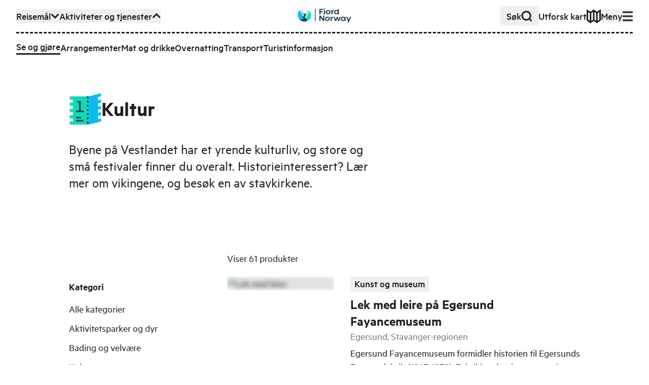

--- FILE ---
content_type: image/svg+xml
request_url: https://www.fjordnorway.com/svg/icons-brand/cat-culture.svg
body_size: -2656
content:
<svg width="62" height="60" viewBox="0 0 62 60" fill="none" xmlns="http://www.w3.org/2000/svg">
<path d="M37.4233 60H1.42334V54H7.42334V48H1.42334V42H7.42334V36H1.42334V30H7.42334V24H1.42334V18H7.42334V12H1.42334V6H37.4233V60Z" fill="#12D9B5"/>
<path d="M15.4233 15V18H19.4233V33H13.4233V36H28.4233V33H22.4233V15H15.4233Z" fill="#003F65"/>
<path d="M27.4233 51H13.4233V54H27.4233V51Z" fill="#003F65"/>
<path d="M23.4233 45H13.4233V48H23.4233V45Z" fill="#003F65"/>
<path d="M37.4233 6H34.4233V10H37.4233V6Z" fill="#003F65"/>
<path d="M37.4233 14H34.4233V18H37.4233V14Z" fill="#003F65"/>
<path d="M37.4233 22H34.4233V26H37.4233V22Z" fill="#003F65"/>
<path d="M37.4233 30H34.4233V34H37.4233V30Z" fill="#003F65"/>
<path d="M37.4233 38H34.4233V42H37.4233V38Z" fill="#003F65"/>
<path d="M37.4233 46H34.4233V50H37.4233V46Z" fill="#003F65"/>
<path d="M37.4233 54H34.4233V58H37.4233V54Z" fill="#003F65"/>
<path d="M61.4233 6V0L37.4233 6V60L61.4233 54V48L55.4233 49.5V43.5L61.4233 42V36L55.4233 37.5V31.5L61.4233 30V24L55.4233 25.5V19.5L61.4233 18V12L55.4233 13.5V7.5L61.4233 6Z" fill="#0DBBF2"/>
</svg>


--- FILE ---
content_type: application/javascript; charset=utf-8
request_url: https://www.fjordnorway.com/_next/static/WY6ij2bvH9ig4zwBB8Xne/_buildManifest.js
body_size: 2598
content:
self.__BUILD_MANIFEST=function(e,s,a,t,n,c,r,u,i,o,d,g,p,b,l,h,f,k,j,S,m,y,C,O,v,_,x,I,B,F,V,A,N,D,P,E,L,M,T,U,H,R,w,q,z,G,J,K,Q,W,X,Y,Z){return{__rewrites:{afterFiles:[],beforeFiles:[],fallback:[]},__routerFilterStatic:{numItems:3,errorRate:1e-4,numBits:58,numHashes:14,bitArray:[0,0,1,1,0,1,d,d,b,b,d,b,d,d,b,d,b,d,b,d,d,d,b,d,b,b,b,b,b,d,b,b,b,b,d,b,b,d,d,b,d,d,b,d,b,b,d,b,d,d,b,d,d,b,d,d,d,b]},__routerFilterDynamic:{numItems:d,errorRate:1e-4,numBits:d,numHashes:NaN,bitArray:[]},"/":["static/chunks/pages/index-76a8a7927a53c5a1.js"],"/404":[e,s,a,t,"static/chunks/pages/404-3f69e1ec0408429d.js"],"/_error":["static/chunks/pages/_error-8efa4fbf3acc0458.js"],"/de":[e,C,O,s,a,n,l,f,k,m,v,t,c,h,j,D,R,"static/chunks/pages/de-f9e894afd6a09e0d.js"],"/de/Profil":[e,s,a,t,w,"static/chunks/pages/de/Profil-274af7a6ecc38a29.js"],"/de/Veranstaltungen":[e,i,P,s,a,n,r,u,o,p,m,E,t,c,L,q,"static/chunks/pages/de/Veranstaltungen-39c1e63960e82cd7.js"],"/de/Veranstaltungen/[slug]":[e,i,C,O,P,s,a,n,r,u,o,l,p,S,f,k,m,v,I,_,B,E,z,t,c,h,j,x,F,L,"static/chunks/pages/de/Veranstaltungen/[slug]-d2c1a39231624396.js"],"/de/anbieter/[providerSlug]":[e,s,a,n,r,l,S,_,t,h,x,M,G,"static/chunks/pages/de/anbieter/[providerSlug]-4d95cd40c6038173.js"],"/de/kampagne/[regionSlug]/[campaignSlug]":[e,C,O,s,a,n,r,l,S,f,k,m,v,_,J,t,c,h,j,x,D,M,K,"static/chunks/pages/de/kampagne/[regionSlug]/[campaignSlug]-baaaddb0b90dec8d.js"],"/de/plan":[e,i,T,s,a,n,r,u,o,g,l,S,f,k,I,N,U,t,c,h,j,H,"static/chunks/pages/de/plan-ee0c0a566a4c41e0.js"],"/de/plan/drucken":[e,s,n,Q,"static/chunks/pages/de/plan/drucken-097e023c3057b928.js"],"/de/plan/[...ixinerary]":[e,i,T,s,a,n,r,u,o,g,l,S,f,k,I,N,U,t,c,h,j,H,"static/chunks/pages/de/plan/[...ixinerary]-aa7a2c027abba8f7.js"],"/de/registrieren/[registerSlug]":[e,s,a,u,N,W,t,X,"static/chunks/pages/de/registrieren/[registerSlug]-9377170cc03dedef.js"],"/de/sehen-und-erleben":[e,i,s,a,n,r,u,o,g,p,t,c,y,"static/chunks/pages/de/sehen-und-erleben-7f33dde94acb2680.js"],"/de/sehen-und-erleben/[productOrCategorySlug]":[e,i,C,O,s,a,n,r,u,o,g,l,p,S,f,k,m,v,I,_,B,t,c,h,j,y,x,F,V,A,"static/chunks/pages/de/sehen-und-erleben/[productOrCategorySlug]-38a9232a187b4640.js"],"/de/suche":[e,s,a,n,g,t,c,Y,"static/chunks/pages/de/suche-7bff89dd2a6b4339.js"],"/de/touristeninformation":[e,i,s,a,n,r,u,o,g,p,t,c,y,"static/chunks/pages/de/touristeninformation-4429bff1e19549ef.js"],"/de/touristeninformation/[productOrSubCategorySlug]":[e,i,C,O,s,a,n,r,u,o,g,l,p,S,f,k,m,v,I,_,B,t,c,h,j,y,x,F,V,A,"static/chunks/pages/de/touristeninformation/[productOrSubCategorySlug]-33215ad2d8a2eb6c.js"],"/de/transport":[e,i,s,a,n,r,u,o,g,p,t,c,y,"static/chunks/pages/de/transport-2c7b5489a6db5073.js"],"/de/transport/[productOrSubCategorySlug]":[e,i,C,O,s,a,n,r,u,o,g,l,p,S,f,k,m,v,I,_,B,t,c,h,j,y,x,F,V,A,"static/chunks/pages/de/transport/[productOrSubCategorySlug]-7cbe419a4deb3824.js"],"/de/ubernachten":[e,i,s,a,n,r,u,o,g,p,t,c,y,"static/chunks/pages/de/ubernachten-759e698be9565569.js"],"/de/ubernachten/[productOrSubCategorySlug]":[e,i,C,O,s,a,n,r,u,o,g,l,p,S,f,k,m,v,I,_,B,t,c,h,j,y,x,F,V,A,"static/chunks/pages/de/ubernachten/[productOrSubCategorySlug]-53e86e6b74d00650.js"],"/en":[e,C,O,s,a,n,l,f,k,m,v,t,c,h,j,D,R,"static/chunks/pages/en-1ca6a222e00a5f4b.js"],"/en/accommodation":[e,i,s,a,n,r,u,o,g,p,t,c,y,"static/chunks/pages/en/accommodation-10820879cee7a7e7.js"],"/en/accommodation/[productOrSubCategorySlug]":[e,i,C,O,s,a,n,r,u,o,g,l,p,S,f,k,m,v,I,_,B,t,c,h,j,y,x,F,V,A,"static/chunks/pages/en/accommodation/[productOrSubCategorySlug]-2ac15ddd6acc526a.js"],"/en/campaign/[regionSlug]/[campaignSlug]":[e,C,O,s,a,n,r,l,S,f,k,m,v,_,J,t,c,h,j,x,D,M,K,"static/chunks/pages/en/campaign/[regionSlug]/[campaignSlug]-0750204fbb598211.js"],"/en/events":[e,i,P,s,a,n,r,u,o,p,m,E,t,c,L,q,"static/chunks/pages/en/events-19291cb1215442dd.js"],"/en/events/[slug]":[e,i,C,O,P,s,a,n,r,u,o,l,p,S,f,k,m,v,I,_,B,E,z,t,c,h,j,x,F,L,"static/chunks/pages/en/events/[slug]-75ae3eb839c0797c.js"],"/en/plan":[e,i,T,s,a,n,r,u,o,g,l,S,f,k,I,N,U,t,c,h,j,H,"static/chunks/pages/en/plan-af2c12a16220ce45.js"],"/en/plan/print":[e,s,n,Q,"static/chunks/pages/en/plan/print-a6b25e1306f7b672.js"],"/en/plan/[...ixinerary]":[e,i,T,s,a,n,r,u,o,g,l,S,f,k,I,N,U,t,c,h,j,H,"static/chunks/pages/en/plan/[...ixinerary]-89eac2c139289c4e.js"],"/en/profile":[e,s,a,t,w,"static/chunks/pages/en/profile-7f855d4aa26891d2.js"],"/en/provider/[providerSlug]":[e,s,a,n,r,l,S,_,t,h,x,M,G,"static/chunks/pages/en/provider/[providerSlug]-d712b8089121d093.js"],"/en/register/[registerSlug]":[e,s,a,u,N,W,t,X,"static/chunks/pages/en/register/[registerSlug]-e2a3809c268d182a.js"],"/en/search":[e,s,a,n,g,t,c,Y,"static/chunks/pages/en/search-9b01502df1726583.js"],"/en/see-and-do":[e,i,s,a,n,r,u,o,g,p,t,c,y,"static/chunks/pages/en/see-and-do-813b48bdb1847a8b.js"],"/en/see-and-do/[productOrCategorySlug]":[e,i,C,O,s,a,n,r,u,o,g,l,p,S,f,k,m,v,I,_,B,t,c,h,j,y,x,F,V,A,"static/chunks/pages/en/see-and-do/[productOrCategorySlug]-a33fb0c356070e00.js"],"/en/tourist-information":[e,i,s,a,n,r,u,o,g,p,t,c,y,"static/chunks/pages/en/tourist-information-24d96bb85f53afdf.js"],"/en/tourist-information/[productOrSubCategorySlug]":[e,i,C,O,s,a,n,r,u,o,g,l,p,S,f,k,m,v,I,_,B,t,c,h,j,y,x,F,V,A,"static/chunks/pages/en/tourist-information/[productOrSubCategorySlug]-104f26d3b5c48b21.js"],"/en/transport":[e,i,s,a,n,r,u,o,g,p,t,c,y,"static/chunks/pages/en/transport-ebff3c3fb7e9d2c0.js"],"/en/transport/[productOrSubCategorySlug]":[e,i,C,O,s,a,n,r,u,o,g,l,p,S,f,k,m,v,I,_,B,t,c,h,j,y,x,F,V,A,"static/chunks/pages/en/transport/[productOrSubCategorySlug]-693882d0de0dc247.js"],"/no":[e,C,O,s,a,n,l,f,k,m,v,t,c,h,j,D,R,"static/chunks/pages/no-6f4b5ac4764f947b.js"],"/no/arrangementer":[e,i,P,s,a,n,r,u,o,p,m,E,t,c,L,q,"static/chunks/pages/no/arrangementer-4638c2d88f22f4da.js"],"/no/arrangementer/[slug]":[e,i,C,O,P,s,a,n,r,u,o,l,p,S,f,k,m,v,I,_,B,E,z,t,c,h,j,x,F,L,"static/chunks/pages/no/arrangementer/[slug]-8035d10baa07ef24.js"],"/no/kampanje/[regionSlug]/[campaignSlug]":[e,C,O,s,a,n,r,l,S,f,k,m,v,_,J,t,c,h,j,x,D,M,K,"static/chunks/pages/no/kampanje/[regionSlug]/[campaignSlug]-73754b61b1b4c6d2.js"],"/no/overnatting":[e,i,s,a,n,r,u,o,g,p,t,c,y,"static/chunks/pages/no/overnatting-6fdd002c7ccc5364.js"],"/no/overnatting/[productOrSubCategorySlug]":[e,i,C,O,s,a,n,r,u,o,g,l,p,S,f,k,m,v,I,_,B,t,c,h,j,y,x,F,V,A,"static/chunks/pages/no/overnatting/[productOrSubCategorySlug]-bfbf7576093b9107.js"],"/no/plan":[e,s,a,t,"static/chunks/pages/no/plan-e01504ddd69da5d5.js"],"/no/plan/skriv-ut":[e,s,n,Q,"static/chunks/pages/no/plan/skriv-ut-f2d1730d4a9e24c4.js"],"/no/plan/[...ixinerary]":[e,s,a,t,"static/chunks/pages/no/plan/[...ixinerary]-2092e8262a2c48c2.js"],"/no/profil":[e,s,a,t,w,"static/chunks/pages/no/profil-30fc5c7010472a1a.js"],"/no/registrer/[registerSlug]":[e,s,a,u,N,W,t,X,"static/chunks/pages/no/registrer/[registerSlug]-8170453bd021252d.js"],"/no/se-og-gjore":[e,i,s,a,n,r,u,o,g,p,t,c,y,"static/chunks/pages/no/se-og-gjore-4eb366a8fd18e162.js"],"/no/se-og-gjore/[productOrCategorySlug]":[e,i,C,O,s,a,n,r,u,o,g,l,p,S,f,k,m,v,I,_,B,t,c,h,j,y,x,F,V,A,"static/chunks/pages/no/se-og-gjore/[productOrCategorySlug]-ee9f061f867056f7.js"],"/no/sok":[e,s,a,n,g,t,c,Y,"static/chunks/pages/no/sok-c6b8b774aecbfdfb.js"],"/no/tilbyder/[providerSlug]":[e,s,a,n,r,l,S,_,t,h,x,M,G,"static/chunks/pages/no/tilbyder/[providerSlug]-4e392333ea3a2860.js"],"/no/transport":[e,i,s,a,n,r,u,o,g,p,t,c,y,"static/chunks/pages/no/transport-eadeed5ed0518c31.js"],"/no/transport/[productOrSubCategorySlug]":[e,i,C,O,s,a,n,r,u,o,g,l,p,S,f,k,m,v,I,_,B,t,c,h,j,y,x,F,V,A,"static/chunks/pages/no/transport/[productOrSubCategorySlug]-2f3231e3f9a64979.js"],"/no/turistinformasjon":[e,i,s,a,n,r,u,o,g,p,t,c,y,"static/chunks/pages/no/turistinformasjon-d8ffc61a1a42eaf6.js"],"/no/turistinformasjon/[productOrSubCategorySlug]":[e,i,C,O,s,a,n,r,u,o,g,l,p,S,f,k,m,v,I,_,B,t,c,h,j,y,x,F,V,A,"static/chunks/pages/no/turistinformasjon/[productOrSubCategorySlug]-e7ebad29a8879c3c.js"],"/server-sitemap.xml":["static/chunks/pages/server-sitemap.xml-3e48dda32c54f159.js"],sortedPages:["/","/404","/_app","/_error","/de","/de/Profil","/de/Veranstaltungen","/de/Veranstaltungen/[slug]","/de/anbieter/[providerSlug]","/de/kampagne/[regionSlug]/[campaignSlug]","/de/plan","/de/plan/drucken","/de/plan/[...ixinerary]","/de/registrieren/[registerSlug]","/de/sehen-und-erleben","/de/sehen-und-erleben/[productOrCategorySlug]","/de/suche","/de/touristeninformation","/de/touristeninformation/[productOrSubCategorySlug]","/de/transport","/de/transport/[productOrSubCategorySlug]","/de/ubernachten","/de/ubernachten/[productOrSubCategorySlug]","/en","/en/accommodation","/en/accommodation/[productOrSubCategorySlug]","/en/campaign/[regionSlug]/[campaignSlug]","/en/events","/en/events/[slug]","/en/plan","/en/plan/print","/en/plan/[...ixinerary]","/en/profile","/en/provider/[providerSlug]","/en/register/[registerSlug]","/en/search","/en/see-and-do","/en/see-and-do/[productOrCategorySlug]","/en/tourist-information","/en/tourist-information/[productOrSubCategorySlug]","/en/transport","/en/transport/[productOrSubCategorySlug]","/no","/no/arrangementer","/no/arrangementer/[slug]","/no/kampanje/[regionSlug]/[campaignSlug]","/no/overnatting","/no/overnatting/[productOrSubCategorySlug]","/no/plan","/no/plan/skriv-ut","/no/plan/[...ixinerary]","/no/profil","/no/registrer/[registerSlug]","/no/se-og-gjore","/no/se-og-gjore/[productOrCategorySlug]","/no/sok","/no/tilbyder/[providerSlug]","/no/transport","/no/transport/[productOrSubCategorySlug]","/no/turistinformasjon","/no/turistinformasjon/[productOrSubCategorySlug]","/server-sitemap.xml"]}}("static/chunks/29107295-e7b06c96ad279b66.js","static/chunks/1106-77f4f5eae761bce1.js","static/chunks/2465-a54fe883738432f1.js","static/chunks/7084-14d0be41c1cbaa89.js","static/chunks/5643-d1cf100b81cac05b.js","static/chunks/7918-3c93193c0d7f30dc.js","static/chunks/1515-c07ce4c866ed8c8d.js","static/chunks/5599-da4f893448d393dd.js","static/chunks/5c0b189e-ed4350fbd57b9f3a.js","static/chunks/7774-2e918c802abb02d8.js",0,"static/chunks/6460-4eb9e5cede70d180.js","static/chunks/1764-b21c559b2e52db80.js",1,"static/chunks/5614-13516a94488c9261.js","static/chunks/3661-0cae6c2d8ba32f3b.js","static/chunks/8476-03010abafc08cec2.js","static/css/cac862c5b2b12809.css","static/chunks/3913-566c024fdc7ddd8b.js","static/chunks/9551-b5173c1944ef09eb.js","static/chunks/3395-b4d9348ef0558991.js","static/chunks/9508-dcc61590053a4f11.js","static/chunks/2c796e83-2acfd1231270e56a.js","static/chunks/dd81a582-77dccf0ed826b463.js","static/chunks/8588-695685ad3ae02e73.js","static/chunks/3548-45d5f84b21dce0d0.js","static/chunks/3690-069eeb11ce6718e5.js","static/chunks/9852-862c9ad938d8ca9c.js","static/chunks/8739-62db60fdd7e72927.js","static/chunks/3676-1d96d2705e6188b8.js","static/chunks/7754-0c01db1df07420e1.js","static/css/578021f012eeefc3.css","static/chunks/7614-f9865e577717d0be.js","static/chunks/8782-462cce52a0f863f7.js","static/chunks/75fc9c18-5b5fea1e63eb5f81.js","static/chunks/8821-5334b7b06eb98de7.js","static/chunks/3123-cac2a68975b1458e.js","static/chunks/6404-b2cc02fab11a5367.js","static/chunks/bee240a3-77a414d9a97f3d14.js","static/chunks/5716-8c2ef2c11adabf58.js","static/chunks/2240-f8c9f1190e19e7d7.js","static/chunks/271-2368c27fb5657710.js","static/chunks/9934-bb3eaf970ecee7a9.js","static/css/c5ab214d8ab47df0.css","static/css/e81b21659b87d3f0.css","static/chunks/8136-3fd12986dedc5243.js","static/chunks/3554-79902a06cac36edf.js","static/chunks/6282-7946c56b8de7a9a7.js","static/chunks/6591-61734f9d53bcc1e8.js","static/chunks/5907-9cfe5e40d8d11ea3.js","static/chunks/4426-aa88e2078ce8a5db.js","static/chunks/1527-a12dcb581f410c11.js",0),self.__BUILD_MANIFEST_CB&&self.__BUILD_MANIFEST_CB();

--- FILE ---
content_type: application/javascript; charset=utf-8
request_url: https://www.fjordnorway.com/_next/static/chunks/webpack-bf652ede2bf67375.js
body_size: 3336
content:
(()=>{"use strict";var e={},t={};function a(r){var c=t[r];if(void 0!==c)return c.exports;var n=t[r]={id:r,loaded:!1,exports:{}},s=!0;try{e[r].call(n.exports,n,n.exports,a),s=!1}finally{s&&delete t[r]}return n.loaded=!0,n.exports}a.m=e,a.amdO={},(()=>{var e=[];a.O=(t,r,c,n)=>{if(r){n=n||0;for(var s=e.length;s>0&&e[s-1][2]>n;s--)e[s]=e[s-1];e[s]=[r,c,n];return}for(var o=1/0,s=0;s<e.length;s++){for(var[r,c,n]=e[s],d=!0,i=0;i<r.length;i++)(!1&n||o>=n)&&Object.keys(a.O).every(e=>a.O[e](r[i]))?r.splice(i--,1):(d=!1,n<o&&(o=n));if(d){e.splice(s--,1);var l=c();void 0!==l&&(t=l)}}return t}})(),a.n=e=>{var t=e&&e.__esModule?()=>e.default:()=>e;return a.d(t,{a:t}),t},(()=>{var e,t=Object.getPrototypeOf?e=>Object.getPrototypeOf(e):e=>e.__proto__;a.t=function(r,c){if(1&c&&(r=this(r)),8&c||"object"==typeof r&&r&&(4&c&&r.__esModule||16&c&&"function"==typeof r.then))return r;var n=Object.create(null);a.r(n);var s={};e=e||[null,t({}),t([]),t(t)];for(var o=2&c&&r;"object"==typeof o&&!~e.indexOf(o);o=t(o))Object.getOwnPropertyNames(o).forEach(e=>s[e]=()=>r[e]);return s.default=()=>r,a.d(n,s),n}})(),a.d=(e,t)=>{for(var r in t)a.o(t,r)&&!a.o(e,r)&&Object.defineProperty(e,r,{enumerable:!0,get:t[r]})},a.f={},a.e=e=>Promise.all(Object.keys(a.f).reduce((t,r)=>(a.f[r](e,t),t),[])),a.u=e=>2266===e?"static/chunks/2c796e83-2acfd1231270e56a.js":240===e?"static/chunks/c36f3faa-8e1fe3ec2b61f6b2.js":6593===e?"static/chunks/framework-64c7e2851fb432f4.js":2115===e?"static/chunks/2115-ed48f06566366197.js":7348===e?"static/chunks/5c0b189e-ed4350fbd57b9f3a.js":6661===e?"static/chunks/bee240a3-77a414d9a97f3d14.js":5643===e?"static/chunks/5643-d1cf100b81cac05b.js":1515===e?"static/chunks/1515-c07ce4c866ed8c8d.js":5599===e?"static/chunks/5599-da4f893448d393dd.js":7774===e?"static/chunks/7774-2e918c802abb02d8.js":6460===e?"static/chunks/6460-4eb9e5cede70d180.js":5614===e?"static/chunks/5614-13516a94488c9261.js":9551===e?"static/chunks/9551-b5173c1944ef09eb.js":8476===e?"static/chunks/8476-03010abafc08cec2.js":9852===e?"static/chunks/9852-862c9ad938d8ca9c.js":7614===e?"static/chunks/7614-f9865e577717d0be.js":5716===e?"static/chunks/5716-8c2ef2c11adabf58.js":7918===e?"static/chunks/7918-3c93193c0d7f30dc.js":3661===e?"static/chunks/3661-0cae6c2d8ba32f3b.js":3913===e?"static/chunks/3913-566c024fdc7ddd8b.js":2240===e?"static/chunks/2240-f8c9f1190e19e7d7.js":"static/chunks/"+(({2042:"reactPlayerTwitch",2723:"reactPlayerMux",3342:"ea88be26",3392:"reactPlayerVidyard",6173:"reactPlayerVimeo",6328:"reactPlayerDailyMotion",6353:"reactPlayerPreview",6463:"reactPlayerKaltura",6887:"reactPlayerFacebook",7458:"reactPlayerFilePlayer",7570:"reactPlayerMixcloud",7627:"reactPlayerStreamable",8446:"reactPlayerYouTube",9066:"dc112a36",9340:"reactPlayerWistia",9979:"reactPlayerSoundCloud"})[e]||e)+"."+({449:"20b7d182901e8bd6",1374:"b685541f69bc9f4b",2042:"cfe8160151a9bab6",2723:"cb363807c6b25fef",2805:"48e773d88647b986",3342:"6a05bc71e7b48ab6",3392:"dd258d7d49be44f1",3513:"f06cd4d3ff26ad0e",4836:"2e10be9e69370208",6006:"20d2ee4884eb074e",6173:"8cda70592fae7289",6223:"4e20bcccfe903629",6328:"ede4c4768f84d656",6353:"fb261eb9b4f09090",6463:"cae72e2102e34398",6887:"258e9b250210f3e9",7058:"b797047cde07cf16",7458:"ba5a88d692209746",7570:"b82e333828256795",7627:"0b7d9c7c57a06fc0",8051:"2a350d28531be860",8446:"141725b0fc323971",9066:"dbec06319eae6888",9340:"8a08839438648345",9979:"fd76352189f10643"})[e]+".js",a.miniCssF=e=>"static/css/cac862c5b2b12809.css",a.g=function(){if("object"==typeof globalThis)return globalThis;try{return this||Function("return this")()}catch(e){if("object"==typeof window)return window}}(),a.o=(e,t)=>Object.prototype.hasOwnProperty.call(e,t),(()=>{var e={},t="_N_E:";a.l=(r,c,n,s)=>{if(e[r]){e[r].push(c);return}if(void 0!==n)for(var o,d,i=document.getElementsByTagName("script"),l=0;l<i.length;l++){var f=i[l];if(f.getAttribute("src")==r||f.getAttribute("data-webpack")==t+n){o=f;break}}o||(d=!0,(o=document.createElement("script")).charset="utf-8",o.timeout=120,a.nc&&o.setAttribute("nonce",a.nc),o.setAttribute("data-webpack",t+n),o.src=a.tu(r)),e[r]=[c];var u=(t,a)=>{o.onerror=o.onload=null,clearTimeout(b);var c=e[r];if(delete e[r],o.parentNode&&o.parentNode.removeChild(o),c&&c.forEach(e=>e(a)),t)return t(a)},b=setTimeout(u.bind(null,void 0,{type:"timeout",target:o}),12e4);o.onerror=u.bind(null,o.onerror),o.onload=u.bind(null,o.onload),d&&document.head.appendChild(o)}})(),a.r=e=>{"undefined"!=typeof Symbol&&Symbol.toStringTag&&Object.defineProperty(e,Symbol.toStringTag,{value:"Module"}),Object.defineProperty(e,"__esModule",{value:!0})},a.nmd=e=>(e.paths=[],e.children||(e.children=[]),e),(()=>{var e;a.tt=()=>(void 0===e&&(e={createScriptURL:e=>e},"undefined"!=typeof trustedTypes&&trustedTypes.createPolicy&&(e=trustedTypes.createPolicy("nextjs#bundler",e))),e)})(),a.tu=e=>a.tt().createScriptURL(e),a.p="/_next/",(()=>{var e=(e,t,a,r)=>{var c=document.createElement("link");return c.rel="stylesheet",c.type="text/css",c.onerror=c.onload=n=>{if(c.onerror=c.onload=null,"load"===n.type)a();else{var s=n&&("load"===n.type?"missing":n.type),o=n&&n.target&&n.target.href||t,d=Error("Loading CSS chunk "+e+" failed.\n("+o+")");d.code="CSS_CHUNK_LOAD_FAILED",d.type=s,d.request=o,c.parentNode.removeChild(c),r(d)}},c.href=t,function(e){if("function"==typeof _N_E_STYLE_LOAD){let{href:t,onload:a,onerror:r}=e;_N_E_STYLE_LOAD(new URL(t).pathname).then(()=>null==a?void 0:a.call(e,{type:"load"}),()=>null==r?void 0:r.call(e,{}))}else document.head.appendChild(e)}(c),c},t=(e,t)=>{for(var a=document.getElementsByTagName("link"),r=0;r<a.length;r++){var c=a[r],n=c.getAttribute("data-href")||c.getAttribute("href");if("stylesheet"===c.rel&&(n===e||n===t))return c}for(var s=document.getElementsByTagName("style"),r=0;r<s.length;r++){var c=s[r],n=c.getAttribute("data-href");if(n===e||n===t)return c}},r=r=>new Promise((c,n)=>{var s=a.miniCssF(r),o=a.p+s;if(t(s,o))return c();e(r,o,c,n)}),c={8068:0};a.f.miniCss=(e,t)=>{c[e]?t.push(c[e]):0!==c[e]&&({1166:1})[e]&&t.push(c[e]=r(e).then(()=>{c[e]=0},t=>{throw delete c[e],t}))}})(),(()=>{var e={8068:0,6431:0,306:0,168:0,8638:0,1166:0,76:0};a.f.j=(t,r)=>{var c=a.o(e,t)?e[t]:void 0;if(0!==c){if(c)r.push(c[2]);else if(/^((116|30|7)6|(16|806|863)8|6431)$/.test(t))e[t]=0;else{var n=new Promise((a,r)=>c=e[t]=[a,r]);r.push(c[2]=n);var s=a.p+a.u(t),o=Error();a.l(s,r=>{if(a.o(e,t)&&(0!==(c=e[t])&&(e[t]=void 0),c)){var n=r&&("load"===r.type?"missing":r.type),s=r&&r.target&&r.target.src;o.message="Loading chunk "+t+" failed.\n("+n+": "+s+")",o.name="ChunkLoadError",o.type=n,o.request=s,c[1](o)}},"chunk-"+t,t)}}},a.O.j=t=>0===e[t];var t=(t,r)=>{var c,n,[s,o,d]=r,i=0;if(s.some(t=>0!==e[t])){for(c in o)a.o(o,c)&&(a.m[c]=o[c]);if(d)var l=d(a)}for(t&&t(r);i<s.length;i++)n=s[i],a.o(e,n)&&e[n]&&e[n][0](),e[n]=0;return a.O(l)},r=self.webpackChunk_N_E=self.webpackChunk_N_E||[];r.forEach(t.bind(null,0)),r.push=t.bind(null,r.push.bind(r))})()})();
;(function(){if(typeof document==="undefined"||!/(?:^|;\s)__vercel_toolbar=1(?:;|$)/.test(document.cookie))return;var s=document.createElement('script');s.src='https://vercel.live/_next-live/feedback/feedback.js';s.setAttribute("data-explicit-opt-in","true");s.setAttribute("data-cookie-opt-in","true");s.setAttribute("data-deployment-id","dpl_5he9FFkR1tfanqAEuTwF5M4M2t7G");((document.head||document.documentElement).appendChild(s))})();

--- FILE ---
content_type: application/javascript; charset=utf-8
request_url: https://www.fjordnorway.com/_next/static/chunks/pages/no/se-og-gjore/%5BproductOrCategorySlug%5D-ee9f061f867056f7.js
body_size: 4096
content:
(self.webpackChunk_N_E=self.webpackChunk_N_E||[]).push([[3263],{20039:(e,s,i)=>{(window.__NEXT_P=window.__NEXT_P||[]).push(["/no/se-og-gjore/[productOrCategorySlug]",function(){return i(21683)}])},21683:(e,s,i)=>{"use strict";i.r(s),i.d(s,{__N_SSP:()=>o,default:()=>c});var t=i(9613),a=i(74848),l=i(9127),r=i(85820),n=i(28195),o=!0;function c(e){let{isCategoryPage:s,statusCode:i}=e;return s?(0,a.jsx)(l.A,(0,t._)({},e)):410===i?(0,a.jsx)(r.A,(0,t._)({},e)):(0,a.jsx)(n.A,(0,t._)({},e))}},9127:(e,s,i)=>{"use strict";i.d(s,{A:()=>P});var t=i(74848),a=i(13368),l=i.n(a),r=i(76424),n=i(6975),o=i(19625),c=i(30465),d=i(79612),g=i(1914),m=i(49802),x=i(21608),h=i(85483),p=i(1038),j=i(62552),u=i(97936),v=i(12090),A=i(68598),b=i(47676),N=i(7817),f=i(85463),y=i(56929),w=i(61764),C=i(30975),_=i(97084),k=i(83421),S=i(1305),T=i(99788),D=i(27058);function P(e){let{allRegions:s,allCategories:i,allFacilities:a,products:r,allSubCategories:o,isCategoryPage:g,siteSettings:P}=e,E=(0,c.A)(),[U,F]=(0,d.A)("subCategories"),[M,L]=(0,d.A)("regions"),[B,O]=(0,d.A)("tags"),[R,z]=(0,d.A)("attractions"),{regionsWithAttractions:G,ready:H}=(0,T.L)(E,s,r),Y=e=>(0,m.sC)({translationObj:e,language:E}),V=null==P?void 0:P.landingPageData,K=null==V?void 0:V._id,W=(null==V?void 0:V.featureImageCloudinary)||(null==V?void 0:V.featureImage),X=(0,D.l)({products:r,currentTags:B,currentRegions:M,currentCategories:U,currentAttractions:R,regionsWithAttractions:G});return(0,t.jsxs)(t.Fragment,{children:[(0,t.jsx)(b.A,{language:E,locTitle:Y(null==V?void 0:V.locTitle),locShortDescription:Y(null==V?void 0:V.locShortDescription),imageId:null==W?void 0:W.public_id}),(0,t.jsx)(l(),{children:(0,t.jsx)("title",{children:(0,x.G)(Y(null==V?void 0:V.locTitle))})}),(0,t.jsxs)(_.A,{headerBg:"white",dataAllSiteSettings:P,children:[(0,t.jsx)(k.A,{pageType:"service",children:(0,t.jsx)(w.A,{children:(0,t.jsx)(C.A,{children:(0,t.jsxs)("div",{className:"col-span-11 col-start-2 md:col-span-8 md:col-start-2 lg:col-span-6 lg:col-start-2",children:[(0,t.jsxs)(N.A,{classification:"sans",headingLevel:"h1",className:"flex items-center gap-4 pb-4 md:gap-6 md:pb-4 xl:gap-8",children:[(0,t.jsx)(f.A,{className:"w-10 md:w-16 xl:w-24",name:(0,f.S)(null==V?void 0:V._id),"aria-hidden":"true"}),(0,t.jsx)("span",{className:"text-sm text-gray-500",children:Y(null==V?void 0:V.locTitle)})]}),(0,t.jsx)(y.A,{paragraphType:"intro",children:(0,t.jsx)("span",{className:"text-sm text-gray-500",children:Y(null==V?void 0:V.locShortDescription)})})]})})})}),(0,t.jsx)(S.A,{children:(0,t.jsx)(w.A,{children:(0,t.jsxs)(C.A,{children:[(0,t.jsxs)(j.A,{resultCount:X.length,children:[(0,t.jsx)(p.A,{categories:i,categoryData:V,isCategoryPage:g,currentRegions:M,currentAttractions:R}),g&&(0,t.jsxs)("div",{className:"col-span-3 mb-10",children:[(0,t.jsx)("h3",{className:"mb-4 font-bold",children:null==V?void 0:V.locTitle[E]}),(0,t.jsx)(h.A,{categoryData:V,categories:o,currentCategories:U,setCurrentCategories:F})]}),(0,t.jsx)(A.A,{tags:a,currentTags:B,setCurrentTags:O}),(0,t.jsxs)("div",{className:"col-span-3 mb-10 md:mb-40",children:[(0,t.jsx)("h3",{className:"mb-4 font-bold",children:(0,m.vV)("Region",E)}),(0,t.jsx)(u.A,{regions:(0,T.g)({regions:G,currentRegions:M,setCurrentRegions:L,currentAttractions:R,setCurrentAttractions:z}),currentRegions:M,setCurrentRegions:L,setCurrentAttractions:z,currentAttractions:R,placesFilterDataIsSettled:H})]})]}),(0,t.jsxs)("div",{className:"col-span-11 col-start-2 md:col-span-8 md:col-start-2 lg:col-span-7 lg:col-start-5",children:[(0,t.jsx)("div",{id:"ads-top",children:(0,t.jsx)(I,{adUnitNameDesktop:"topbanner",adUnitNameMobile:"m_topbanner"})}),(0,t.jsx)(v.A,{totalProducts:X,currentTags:B,showMoreCallback:()=>n.eK.reload()}),(0,t.jsx)("div",{id:"ads-bottom",className:"mt-10",children:(0,t.jsx)(I,{adUnitNameDesktop:"bottombanner",adUnitNameMobile:"m_bottombanner",adPageId:K})})]})]})})})]})]})}function I(e){let s=(0,r.useSearchParams)(),{width:i}=(0,g.A)(),a=s.get("productOrCategorySlug"),l=s.get("subCategories"),n=s.get("regions"),c=s.get("tags");return(0,t.jsx)(o.A,{adCategory:a,adSubCategories:l,adContext:"",adRegion:"",adRegions:n,adSection:"activities",adTags:c,adPageId:e.adPageId,adTrip:"",adUnitNameDesktop:e.adUnitNameDesktop,adUnitNameMobile:e.adUnitNameMobile,adUnitSizesDesktop:[[980,300]],adUnitSizesMobile:[[300,250]],className:"mb-12 md:mb-20 lg:mb-32",desktopCondition:i>=1060,reloadOnProps:!0})}},85483:(e,s,i)=>{"use strict";i.d(s,{A:()=>n});var t=i(74848);i(96540);var a=i(30465),l=i(49802),r=i(91925);function n(e){let{categories:s,currentCategories:i,setCurrentCategories:n}=e,o=(0,a.A)();return(0,t.jsxs)(t.Fragment,{children:[(0,t.jsx)("h3",{className:"mb-4 font-bold",children:(0,l.vV)("Category",o)}),(0,t.jsx)(r.A,{listName:"Category",items:s,currentItems:i,setCurrentItems:n})]})}},28195:(e,s,i)=>{"use strict";i.d(s,{A:()=>Q});var t=i(74848),a=i(98989),l=i(13368),r=i.n(l),n=i(91106),o=i.n(n),c=i(76424),d=i(96540),g=i(48037),m=i(28550),x=i(12240),h=i(25865),p=i(30465),j=i(4102),u=i(93259),v=i(80458),A=i(12009),b=i(81114),N=i(56573),f=i(83612),y=i(23661),w=i(49802),C=i(78069),_=i(31887),k=i(61764),S=i(30975),T=i(97084),D=i(83421),P=i(1305),I=i(35050),E=i(28403),U=i(35937),F=i(3342),M=i(54222),L=i(48869),B=i(37905),O=i(66746),R=i(47676),z=i(56235),G=i(48851),H=i(7817),Y=i(99901),V=i(11702),K=i(56929),W=i(33457),X=i(73563),$=i(34789),q=i(3431),J=i(17961);let Q=e=>{var s,i,l,n,Q,Z;let{siteSettings:ee,item:es}=e,{observe:ei,inView:et}=(0,g.W)({threshold:.1}),ea=(0,p.A)(),el=e=>(0,w.sC)({translationObj:e,language:ea}),er=(0,c.useSearchParams)().get("returnlocation"),en=(0,b.S)({localised:null===(s=es.highlightedProducts)||void 0===s?void 0:s.locHighlightedProducts,language:ea});if((0,d.useEffect)(()=>{(0,j._o)({trackingType:"view_item",item:es})},[es]),es&&(0,f.oj)(es)){let{addressRegion:e,blaattFlagg:s,bookingUrl:c,categoryTitle:d,description:g,email:p,externalSystems:b,facilities:eo,greenKey:ec,id:ed,images:eg,iso14001:em,latitude:ex,longitude:eh,miljofyrtaarn:ep,municipality:ej,noLandingPage:eu,norskOkoturisme:ev,placeId:eA,placeTitle:eb,postalCode:eN,prices:ef,providerTitle:ey,providerSlug:ew,regionId:eC,regionTitle:e_,shortDescription:ek,streetAddress:eS,subCategoryTitle:eT,svanen:eD,telephone:eP,title:eI,webURL:eE,fromPrice:eU}=(0,y.$n)({product:es,language:ea}),eF=(0,A.h)({description:g,language:ea,item:es}),eM=(0,N.V)(ep,s,eD,ev,ec,em),eL=(0,v.F)({language:ea,streetAddress:eS,postalCode:eN,addressRegion:e,municipality:ej,webURL:eE,telephone:eP,email:p}),eB=new Date,eO=eM.some(e=>e&&new Date(e.certified)>eB),eR="product",ez="activity",eG=eC||"";return(0,t.jsxs)(t.Fragment,{children:[(0,t.jsxs)(r(),{children:[eR&&(0,t.jsx)("meta",{name:"siteimprove-page-type",content:eR}),ez&&(0,t.jsx)("meta",{name:"siteimprove-page-variation",content:ez}),eG&&(0,t.jsx)("meta",{name:"siteimprove-region-id",content:eG}),e_&&(0,t.jsx)("meta",{name:"siteimprove-region-title",content:"".concat(e_," - ").concat(ea.toLocaleUpperCase())})]}),(0,t.jsx)(R.A,{language:ea,locTitle:null==es?void 0:es.locTitle,locShortDescription:null==es?void 0:es.locShortDescription,imageId:null==es?void 0:null===(n=es.cloudinaryImages)||void 0===n?void 0:null===(l=n[0])||void 0===l?void 0:null===(i=l.image)||void 0===i?void 0:i.public_id}),(0,t.jsxs)(T.A,{headerBg:"grey",dataAllSiteSettings:ee,pageType:"activity",title:eI,locMetaDescription:es.locShortDescription,regionId:eC,children:[(0,t.jsxs)(D.A,{className:"pb-0 md:pb-4",pageType:"activity",children:[er&&(0,t.jsx)(k.A,{className:"!absolute left-0 right-0 -top-1 w-full md:top-1 md:top-2 xl:top-4",children:(0,t.jsx)(S.A,{children:(0,t.jsx)("div",{className:" col-span-12  md:col-span-12 lg:col-span-12 ",children:(0,t.jsx)("div",{className:"bg-eonYellow-300  mb-2 w-full py-1",children:(0,t.jsx)("div",{className:"max-w-screen-4xl  m-auto px-2",children:(0,t.jsx)(u.A,{text:"Back to edge of norway"})})})})})}),(0,t.jsx)(k.A,{children:(0,t.jsxs)(S.A,{children:[(0,t.jsxs)("div",{className:" col-span-12 col-start-1 md:col-span-11 md:col-start-2 lg:col-span-5 lg:col-start-1 xl:col-start-2 ",children:[eT&&(0,t.jsx)(q.A,{bgColor:"black",children:eT}),(0,t.jsx)(H.A,{classification:"sans",headingLevel:"h1",className:"!mb-0",children:eI}),(0,t.jsx)(K.A,{className:"line-clamp-8",paragraphType:"intro",children:ek}),(0,t.jsx)("div",{ref:ei}),(0,t.jsxs)("div",{className:"flex flex-wrap",children:[eb&&!eu&&(0,t.jsx)(o(),{href:(0,C.A)(ea,["attractions",es.place]),className:"hover:underline",children:(0,t.jsx)(V.A,{icon:"MapPin",children:eb})}),eC===m.Ei.stavanger&&(0,t.jsx)(o(),{href:(0,C.A)(ea,["destinations",es.region]),children:(0,t.jsx)(V.A,{icon:"MapPin",children:"Edge of Norway"})}),eb&&eu&&(0,t.jsx)("div",{children:(0,t.jsx)(V.A,{icon:"MapPin",children:eb})}),eO&&(0,t.jsx)(V.A,{icon:"GreenCertificate",children:(0,t.jsx)(F.A,{txt:"Green certified"})})]})]}),(0,t.jsx)("div",{className:"relative col-span-12 lg:col-span-6 lg:col-start-7",children:eg&&(0,t.jsx)(Y.A,{imageArray:(0,y.K4)({images:eg,language:ea}),regionId:eC})})]})}),(0,t.jsx)("div",{className:" absolute left-0 top-full z-0 h-16 w-full md:h-24 ",children:(0,t.jsx)(W.A,{noParallax:!0,className:"pointer-events-none",color:"grey",position:"endPieceBottom"})})]}),(0,t.jsx)(P.A,{children:(0,t.jsx)(k.A,{children:(0,t.jsxs)(S.A,{children:[(0,t.jsx)("div",{className:" col-span-12 col-start-1 md:col-span-11 md:col-start-2 ",children:(0,t.jsxs)("div",{className:"mb-4 flex gap-4 md:mb-8 lg:mb-16",children:[(0,t.jsx)(J.A,{id:ed,placeId:eA,type:"activity"}),c&&null!==c&&(0,t.jsx)(G.A,{isExternalLink:!0,variant:"",icon:"ArrowUpRight",href:c,id:"booking-url-2",onclick:()=>(0,j.rB)({trackingType:"book",item:es}),children:(0,t.jsx)(F.A,{txt:"Book now"})})]})}),(0,t.jsx)(z.k,{regionId:eC,externalSystems:b,descriptionWithFallback:eF}),(0,t.jsxs)("div",{className:"col-span-12 lg:col-span-4 lg:col-start-8",children:[eC===m.Ei.stavanger&&(0,t.jsx)("div",{className:"bg-eonBlue mb-6 py-6 pl-6",children:(0,t.jsx)(o(),{href:"https://edgeofnorway.com/".concat(ea),className:" cursor-pointer",children:(0,t.jsx)("div",{className:"max-w-32",children:(0,t.jsx)(x.A,{})})},"eon")}),er&&(0,t.jsx)(u.A,{className:"mb-8",text:"Back to edge of norway"}),ey&&ew&&(0,t.jsxs)(t.Fragment,{children:[(0,t.jsx)(H.A,{headingLevel:"h2",sizeOverride:"h3",className:"".concat(eC===m.Ei.stavanger?" border-eonYellow border-b-8":"r-border-b"," !mb-4 pb-4"),children:ey}),(0,t.jsx)("p",{className:"mb-8",children:(0,t.jsx)(o(),{href:(0,C.A)(ea,["provider",es.provider]),children:(0,w.pF)("See everything {title} has to offer",ea,{title:ey})})})]}),es.openingHours&&es.openingHours.recurring&&(0,f.uG)(es.openingHours.recurring)&&(0,t.jsx)(h.V,{openingHours:es.openingHours,bookingUrl:c,item:es,language:ea,addressRegion:e}),!ef&&eU&&(0,t.jsx)(X.A,{price:eU,regionId:eC}),(0,t.jsx)($.A,{prices:ef,regionId:eC}),eL&&(0,f.uG)(eL)&&(0,t.jsxs)(t.Fragment,{children:[(0,t.jsx)(H.A,{headingLevel:"h2",sizeOverride:"h3",className:"".concat(eC===m.Ei.stavanger?" border-eonYellow border-b-8":"r-border-b"," !mb-4 pb-4"),children:(0,t.jsx)(F.A,{txt:"Contact"})}),(0,t.jsx)(M.A,{listDefinitionData:eL})]}),eo&&(0,f.uG)(eo)&&(0,t.jsxs)(t.Fragment,{children:[(0,t.jsx)(H.A,{headingLevel:"h2",sizeOverride:"h3",className:"".concat(eC===m.Ei.stavanger?" border-eonYellow border-b-8":"r-border-b"," !mb-4 pb-4"),children:(0,t.jsx)(F.A,{txt:"Facilities"})}),(0,t.jsx)(L.A,{listFacilitiesData:(0,_.T)(eo)})]}),eO&&(0,t.jsx)(I.A,{title:eI,certifications:eM,regionId:eC})]})]})})}),(0,t.jsx)(B._,{title:eI,latitude:ex,longitude:eh,zoomLevel:10}),en&&(0,f.uG)(en)&&(0,t.jsx)(U.A,{title:el(null===(Q=es.highlightedProducts)||void 0===Q?void 0:Q.locTitle),description:el(null===(Z=es.highlightedProducts)||void 0===Z?void 0:Z.locDescription),items:en,itemType:es._type,color:eC===m.Ei.stavanger?"eonYellow":"white",regionId:eC}),eC===m.Ei.stavanger&&(0,t.jsx)(E.A,{})]}),(0,t.jsx)(a.N,{mode:"wait",children:!et&&(0,t.jsx)(O.A,{bookingUrl:c,id:ed,placeId:eA,type:"activity"})})]})}return null}}},e=>{var s=s=>e(e.s=s);e.O(0,[1570,7348,2266,3366,1106,2465,5643,1515,5599,7774,6460,5614,1764,9551,8476,1166,3395,8588,9852,3548,8739,7084,7918,3661,3913,9508,3690,3676,7754,636,6593,8792],()=>s(20039)),_N_E=e.O()}]);

--- FILE ---
content_type: application/javascript; charset=utf-8
request_url: https://www.fjordnorway.com/_next/static/chunks/pages/_app-ea93ce284329df75.js
body_size: 148736
content:
(self.webpackChunk_N_E=self.webpackChunk_N_E||[]).push([[636],{75919:function(e,t,n){"use strict";var r=this&&this.__importDefault||function(e){return e&&e.__esModule?e:{default:e}};Object.defineProperty(t,"__esModule",{value:!0}),t.withPageAuthRequired=t.useUser=t.RequestError=t.UserContext=t.UserProvider=t.useConfig=t.ConfigProvider=void 0;var i=n(21719);Object.defineProperty(t,"ConfigProvider",{enumerable:!0,get:function(){return r(i).default}}),Object.defineProperty(t,"useConfig",{enumerable:!0,get:function(){return i.useConfig}});var o=n(71418);Object.defineProperty(t,"UserProvider",{enumerable:!0,get:function(){return r(o).default}}),Object.defineProperty(t,"UserContext",{enumerable:!0,get:function(){return o.UserContext}}),Object.defineProperty(t,"RequestError",{enumerable:!0,get:function(){return o.RequestError}}),Object.defineProperty(t,"useUser",{enumerable:!0,get:function(){return o.useUser}});var s=n(84246);Object.defineProperty(t,"withPageAuthRequired",{enumerable:!0,get:function(){return r(s).default}})},21719:(e,t,n)=>{"use strict";var r=n(65606);Object.defineProperty(t,"__esModule",{value:!0}),t.useConfig=void 0;var i=n(31635).__importStar(n(96540)),o=i.createContext({});t.useConfig=function(){return i.useContext(o)},t.default=function(e){var t=e.children,n=e.loginUrl,s=void 0===n?r.env.NEXT_PUBLIC_AUTH0_LOGIN||"/api/auth/login":n;return i.default.createElement(o.Provider,{value:{loginUrl:s}},t)}},71418:(e,t,n)=>{"use strict";var r=n(65606);Object.defineProperty(t,"__esModule",{value:!0}),t.useUser=t.UserContext=t.RequestError=void 0;var i=n(31635),o=i.__importStar(n(96540)),s=i.__importDefault(n(21719)),a=function(e){function t(n){var r=e.call(this)||this;return r.status=n,Object.setPrototypeOf(r,t.prototype),r}return i.__extends(t,e),t}(Error);t.RequestError=a;var l="You forgot to wrap your app in <UserProvider>";t.UserContext=o.createContext({get user(){throw Error(l)},get error(){throw Error(l)},get isLoading(){throw Error(l)},checkSession:function(){throw Error(l)}}),t.useUser=function(){return o.useContext(t.UserContext)};var u=function(e){return i.__awaiter(void 0,void 0,void 0,function(){var t;return i.__generator(this,function(n){switch(n.label){case 0:return n.trys.push([0,2,,3]),[4,fetch(e)];case 1:return t=n.sent(),[3,3];case 2:throw n.sent(),new a(0);case 3:if(t.ok)return[2,t.json()];if(401===t.status)return[2,void 0];throw new a(t.status)}})})};t.default=function(e){var n=e.children,a=e.user,l=e.profileUrl,c=void 0===l?r.env.NEXT_PUBLIC_AUTH0_PROFILE||"/api/auth/me":l,d=e.loginUrl,h=e.fetcher,f=void 0===h?u:h,p=i.__read(o.useState({user:a,isLoading:!a}),2),g=p[0],m=p[1],v=o.useCallback(function(){return i.__awaiter(void 0,void 0,void 0,function(){var e,t;return i.__generator(this,function(n){switch(n.label){case 0:return n.trys.push([0,2,,3]),[4,f(c)];case 1:return e=n.sent(),m(function(t){return i.__assign(i.__assign({},t),{user:e,error:void 0})}),[3,3];case 2:return t=n.sent(),m(function(e){return i.__assign(i.__assign({},e),{error:t})}),[3,3];case 3:return[2]}})})},[c]);o.useEffect(function(){g.user||i.__awaiter(void 0,void 0,void 0,function(){return i.__generator(this,function(e){switch(e.label){case 0:return[4,v()];case 1:return e.sent(),m(function(e){return i.__assign(i.__assign({},e),{isLoading:!1})}),[2]}})})},[g.user]);var y=g.user,b=g.error,w=g.isLoading;return o.default.createElement(s.default,{loginUrl:d},o.default.createElement(t.UserContext.Provider,{value:{user:y,error:b,isLoading:w,checkSession:v}},n))}},84246:(e,t,n)=>{"use strict";Object.defineProperty(t,"__esModule",{value:!0});var r=n(31635),i=r.__importStar(n(96540)),o=n(21719),s=n(71418);t.default=function(e,t){return void 0===t&&(t={}),function(n){var a=t.returnTo,l=t.onRedirecting,u=t.onError,c=o.useConfig().loginUrl,d=s.useUser(),h=d.user,f=d.error,p=d.isLoading;return(i.useEffect(function(){if((!h||f)&&!p){if(a)e=a;else{var e,t=window.location.toString();e=t.replace(new URL(t).origin,"")||"/"}window.location.assign(c+"?returnTo="+encodeURIComponent(e))}},[h,f,p]),f)?(void 0===u?function(){return i.default.createElement(i.default.Fragment,null)}:u)(f):h?i.default.createElement(e,r.__assign({user:h},n)):(void 0===l?function(){return i.default.createElement(i.default.Fragment,null)}:l)()}}},5176:(e,t,n)=>{"use strict";t.Jd=t.vu=void 0,n(31635);var r=n(75919);Object.defineProperty(t,"vu",{enumerable:!0,get:function(){return r.UserProvider}}),Object.defineProperty(t,"Jd",{enumerable:!0,get:function(){return r.useUser}})},43842:function(){!function(){"use strict";function e(e){var t=!0,n=!1,r=null,i={text:!0,search:!0,url:!0,tel:!0,email:!0,password:!0,number:!0,date:!0,month:!0,week:!0,time:!0,datetime:!0,"datetime-local":!0};function o(e){return!!e&&e!==document&&"HTML"!==e.nodeName&&"BODY"!==e.nodeName&&"classList"in e&&"contains"in e.classList}function s(e){e.classList.contains("focus-visible")||(e.classList.add("focus-visible"),e.setAttribute("data-focus-visible-added",""))}function a(e){t=!1}function l(){document.addEventListener("mousemove",u),document.addEventListener("mousedown",u),document.addEventListener("mouseup",u),document.addEventListener("pointermove",u),document.addEventListener("pointerdown",u),document.addEventListener("pointerup",u),document.addEventListener("touchmove",u),document.addEventListener("touchstart",u),document.addEventListener("touchend",u)}function u(e){e.target.nodeName&&"html"===e.target.nodeName.toLowerCase()||(t=!1,document.removeEventListener("mousemove",u),document.removeEventListener("mousedown",u),document.removeEventListener("mouseup",u),document.removeEventListener("pointermove",u),document.removeEventListener("pointerdown",u),document.removeEventListener("pointerup",u),document.removeEventListener("touchmove",u),document.removeEventListener("touchstart",u),document.removeEventListener("touchend",u))}document.addEventListener("keydown",function(n){n.metaKey||n.altKey||n.ctrlKey||(o(e.activeElement)&&s(e.activeElement),t=!0)},!0),document.addEventListener("mousedown",a,!0),document.addEventListener("pointerdown",a,!0),document.addEventListener("touchstart",a,!0),document.addEventListener("visibilitychange",function(e){"hidden"===document.visibilityState&&(n&&(t=!0),l())},!0),l(),e.addEventListener("focus",function(e){var n,r,a;o(e.target)&&(t||(r=(n=e.target).type,"INPUT"===(a=n.tagName)&&i[r]&&!n.readOnly||"TEXTAREA"===a&&!n.readOnly||n.isContentEditable))&&s(e.target)},!0),e.addEventListener("blur",function(e){if(o(e.target)){var t;(e.target.classList.contains("focus-visible")||e.target.hasAttribute("data-focus-visible-added"))&&(n=!0,window.clearTimeout(r),r=window.setTimeout(function(){n=!1},100),(t=e.target).hasAttribute("data-focus-visible-added")&&(t.classList.remove("focus-visible"),t.removeAttribute("data-focus-visible-added")))}},!0),e.nodeType===Node.DOCUMENT_FRAGMENT_NODE&&e.host?e.host.setAttribute("data-js-focus-visible",""):e.nodeType===Node.DOCUMENT_NODE&&(document.documentElement.classList.add("js-focus-visible"),document.documentElement.setAttribute("data-js-focus-visible",""))}if("undefined"!=typeof window&&"undefined"!=typeof document){var t;window.applyFocusVisiblePolyfill=e;try{t=new CustomEvent("focus-visible-polyfill-ready")}catch(e){(t=document.createEvent("CustomEvent")).initCustomEvent("focus-visible-polyfill-ready",!1,!1,{})}window.dispatchEvent(t)}"undefined"!=typeof document&&e(document)}()},28203:e=>{"use strict";e.exports=function(e){for(var t=arguments.length,n=Array(t>1?t-1:0),r=1;r<t;r++)n[r-1]=arguments[r];var i=e.length-1;return e.slice(0,i).reduce(function(e,t,r){return e+t+n[r]},"")+e[i]}},86170:(e,t,n)=>{(window.__NEXT_P=window.__NEXT_P||[]).push(["/_app",function(){return n(5617)}])},28550:(e,t,n)=>{"use strict";n.d(t,{$W:()=>c,Ei:()=>d,eo:()=>s,sd:()=>a});let r=""!==window.location.hostname?window.location.hostname:"localhost",i=""!==window.localStorage?window.localStorage:void 0,o=""!==window.location?window.location:void 0,s=[{name:"no",title:"Norwegian",lang:"no",path:"/"},{name:"en_GB",title:"English (UK)",lang:"en",path:"/en/"},{name:"de_DE",title:"German",lang:"de",path:"/de/"}],a=s.filter(e=>"no"===e.lang)[0],l=["activity","article","event","campaign","categories","events","fullscreen","home","page","place","profile","provider","region","register","search","service","travel-planner"],u=[...l,"activities","attractions","destinations","inspiration","services"],c={adSite:"fjordnorway",adDfpNetworkId:"22381252584",cloudinaryName:"djew0njor",dataset:"production",defaultMapCoordinatesMax:25,defaultMapPadding:50,defaultMapTransition:1e3,defaultMyPlan:{_type:"Ixinerary",title:"",duration:{timeStart:"",timeEnd:""},plan:[],official:!1},defaultTraveller:{_type:"Traveller",itineraries:[],ixineraries:[],firstName:"",lastName:"",email:"",emailVerified:!1,lastUpdated:"",locale:"",name:"",nickname:"",picture:"",sub:""},fetchPolicy:"no-cache",gtmId:"GTM-NBTRKT",guestUserId:"25456c09-7ee2-45d8-9f68-fd939d116b77",hostname:r,inDevelopment:!1,inProduction:!0,inTest:!1,localStorage:i,location:o,mapboxApiAccessToken:"pk.eyJ1IjoiZmpvcmRub3J3YXkiLCJhIjoiY2tvd3Z1cm51MGEwMjJvbzJ2MDY0NjZzNiJ9.NpUbNKXGeCcJ3euf-66eQg",monthFormat:"DD/MM/yyyy",monthFormatUs:"MM/dd/yyyy",myPlanLSTimeout:"1800000",pageTypes:l,pageTypesAll:u,pageTitleAppend:" - Fjord Norway",pageTitleFallback:"Fjord Norway",plannerStatusTimeout:"5000",projectId:"ifljqzp4",showWarningProduction:!1,travellerFjordNorwayId:"83c4aee1-63a0-46ae-9098-63d0579afbed",updateTests:!1,zoom:[{name:"Extra-Remote",level:7},{name:"Remote",level:8},{name:"Rural",level:10},{name:"Urban",level:12},{name:"MaxAfterZoom",level:24}],zoomMaxLevel:"Urban",zoomShowProductsLevel:"Rural",MINIMUM_DURATION:2,MAXIMUM_DURATION:10,paginateStart:0,paginateEnd:20,numberOfProductsPerPagination:20},d={nordvest:"ac360348-5de5-47fa-ae82-bd5d6c117ec0",aalesund:"74f7a69a-100e-4b8c-aed0-4e758a385867",nordfjord:"41242676-7265-4462-8034-0b521866bef8",fjordkysten:"d7c2f6f8-3130-45d2-939f-5480b55f95c4",sognefjord:"f1b05fbf-d43a-461d-8ec8-f36384f46f97",voss:"0e3371b7-b0ab-458f-8fd4-77c85c1fec36",bergen:"ca1cea89-b754-4433-b98b-15f34837a61d",hardangerfjord:"f4559e89-00dd-4bb2-995f-cf70a33dc9c5",sunnhordland:"15282bff-adda-4622-893d-895c78339bc3",ryfylke:"e4dd2490-c1e4-4657-bdd0-07bb5bcef027",haugesund:"f6e7ac67-b851-44e4-a2c1-46b6d4677a9b",stavanger:"82eb7f43-3b53-4fe2-a95e-61dc8b5fee15"}},59441:(e,t,n)=>{"use strict";n.d(t,{N1:()=>ii});var r=n(9613),i=n(97159);function o(e,t,n){if(!t.has(e))throw TypeError("attempted to "+n+" private field on non-instance");return t.get(e)}function s(e,t){var n=o(e,t,"get");return n.get?n.get.call(e):n.value}function a(e,t,n){!function(e,t){if(t.has(e))throw TypeError("Cannot initialize the same private elements twice on an object")}(e,t),t.set(e,n)}function l(e,t,n){var r=o(e,t,"set");return!function(e,t,n){if(t.set)t.set.call(e,n);else{if(!t.writable)throw TypeError("attempted to set read only private field");t.value=n}}(e,r,n),n}var u=n(92163);let c=!(typeof navigator>"u")&&"ReactNative"===navigator.product,d={timeout:c?6e4:12e4},h=function(e){let t={...d,..."string"==typeof e?{url:e}:e};if(t.timeout=function e(t){if(!1===t||0===t)return!1;if(t.connect||t.socket)return t;let n=Number(t);return isNaN(n)?e(d.timeout):{connect:n,socket:n}}(t.timeout),t.query){let{url:e,searchParams:n}=function(e){let t=e.indexOf("?");if(-1===t)return{url:e,searchParams:new URLSearchParams};let n=e.slice(0,t),r=e.slice(t+1);if(!c)return{url:n,searchParams:new URLSearchParams(r)};if("function"!=typeof decodeURIComponent)throw Error("Broken `URLSearchParams` implementation, and `decodeURIComponent` is not defined");let i=new URLSearchParams;for(let e of r.split("&")){let[t,n]=e.split("=");t&&i.append(f(t),f(n||""))}return{url:n,searchParams:i}}(t.url);for(let[r,i]of Object.entries(t.query)){if(void 0!==i){if(Array.isArray(i))for(let e of i)n.append(r,e);else n.append(r,i)}let o=n.toString();o&&(t.url=`${e}?${o}`)}}return t.method=t.body&&!t.method?"POST":(t.method||"GET").toUpperCase(),t};function f(e){return decodeURIComponent(e.replace(/\+/g," "))}let p=/^https?:\/\//i,g=function(e){if(!p.test(e.url))throw Error(`"${e.url}" is not a valid URL`)},m=["request","response","progress","error","abort"],v=["processOptions","validateOptions","interceptRequest","finalizeOptions","onRequest","onResponse","onError","onReturn","onHeaders"];var y,b,w=function(e){return e&&e.__esModule&&Object.prototype.hasOwnProperty.call(e,"default")?e.default:e}(function(){if(b)return y;b=1;var e=function(e){return e.replace(/^\s+|\s+$/g,"")};return y=function(t){if(!t)return{};for(var n=Object.create(null),r=e(t).split("\n"),i=0;i<r.length;i++){var o,s=r[i],a=s.indexOf(":"),l=e(s.slice(0,a)).toLowerCase(),u=e(s.slice(a+1));typeof n[l]>"u"?n[l]=u:(o=n[l],"[object Array]"===Object.prototype.toString.call(o))?n[l].push(u):n[l]=[n[l],u]}return n}}());class L{onabort;onerror;onreadystatechange;ontimeout;readyState=0;response;responseText="";responseType="";status;statusText;withCredentials;#e;#t;#n;#r={};#i;#o={};#s;open(e,t,n){this.#e=e,this.#t=t,this.#n="",this.readyState=1,this.onreadystatechange?.(),this.#i=void 0}abort(){this.#i&&this.#i.abort()}getAllResponseHeaders(){return this.#n}setRequestHeader(e,t){this.#r[e]=t}setInit(e,t=!0){this.#o=e,this.#s=t}send(e){let t="arraybuffer"!==this.responseType,n={...this.#o,method:this.#e,headers:this.#r,body:e};"function"==typeof AbortController&&this.#s&&(this.#i=new AbortController,"u">typeof EventTarget&&this.#i.signal instanceof EventTarget&&(n.signal=this.#i.signal)),"u">typeof document&&(n.credentials=this.withCredentials?"include":"omit"),fetch(this.#t,n).then(e=>(e.headers.forEach((e,t)=>{this.#n+=`${t}: ${e}\r
`}),this.status=e.status,this.statusText=e.statusText,this.readyState=3,this.onreadystatechange?.(),t?e.text():e.arrayBuffer())).then(e=>{"string"==typeof e?this.responseText=e:this.response=e,this.readyState=4,this.onreadystatechange?.()}).catch(e=>{"AbortError"!==e.name?this.onerror?.(e):this.onabort?.()})}}let S="function"==typeof XMLHttpRequest?"xhr":"fetch",M="xhr"===S?XMLHttpRequest:L,E=(e,t)=>{let n=e.options,r=e.applyMiddleware("finalizeOptions",n),i={},o=e.applyMiddleware("interceptRequest",void 0,{adapter:S,context:e});if(o){let e=setTimeout(t,0,null,o);return{abort:()=>clearTimeout(e)}}let s=new M;s instanceof L&&"object"==typeof r.fetch&&s.setInit(r.fetch,r.useAbortSignal??!0);let a=r.headers,l=r.timeout,u=!1,c=!1,d=!1;if(s.onerror=e=>{p(s instanceof L?e instanceof Error?e:Error(`Request error while attempting to reach is ${r.url}`,{cause:e}):Error(`Request error while attempting to reach is ${r.url}${e.lengthComputable?`(${e.loaded} of ${e.total} bytes transferred)`:""}`))},s.ontimeout=e=>{p(Error(`Request timeout while attempting to reach ${r.url}${e.lengthComputable?`(${e.loaded} of ${e.total} bytes transferred)`:""}`))},s.onabort=()=>{f(!0),u=!0},s.onreadystatechange=function(){l&&(f(),i.socket=setTimeout(()=>h("ESOCKETTIMEDOUT"),l.socket)),!u&&s&&4===s.readyState&&0!==s.status&&function(){if(!(u||c||d)){if(0===s.status)return void p(Error("Unknown XHR error"));f(),c=!0,t(null,{body:s.response||(""===s.responseType||"text"===s.responseType?s.responseText:""),url:r.url,method:r.method,headers:w(s.getAllResponseHeaders()),statusCode:s.status,statusMessage:s.statusText})}}()},s.open(r.method,r.url,!0),s.withCredentials=!!r.withCredentials,a&&s.setRequestHeader)for(let e in a)a.hasOwnProperty(e)&&s.setRequestHeader(e,a[e]);return r.rawBody&&(s.responseType="arraybuffer"),e.applyMiddleware("onRequest",{options:r,adapter:S,request:s,context:e}),s.send(r.body||null),l&&(i.connect=setTimeout(()=>h("ETIMEDOUT"),l.connect)),{abort:function(){u=!0,s&&s.abort()}};function h(t){d=!0,s.abort();let n=Error("ESOCKETTIMEDOUT"===t?`Socket timed out on request to ${r.url}`:`Connection timed out on request to ${r.url}`);n.code=t,e.channels.error.publish(n)}function f(e){(e||u||s&&s.readyState>=2&&i.connect)&&clearTimeout(i.connect),i.socket&&clearTimeout(i.socket)}function p(e){if(c)return;f(!0),c=!0,s=null;let n=e||Error(`Network error while attempting to reach ${r.url}`);n.isNetworkError=!0,n.request=r,t(n)}},x=(e=[],t=E)=>(function e(t,n){let r=[],i=v.reduce((e,t)=>(e[t]=e[t]||[],e),{processOptions:[h],validateOptions:[g]});function o(e){let t;let r=m.reduce((e,t)=>(e[t]=function(){let e=Object.create(null),t=0;return{publish:function(t){for(let n in e)e[n](t)},subscribe:function(n){let r=t++;return e[r]=n,function(){delete e[r]}}}}(),e),{}),o=function(e,t,...n){let r="onError"===e,o=t;for(let t=0;t<i[e].length&&(o=(0,i[e][t])(o,...n),!r||o);t++);return o},s=o("processOptions",e);o("validateOptions",s);let a={options:s,channels:r,applyMiddleware:o},l=r.request.subscribe(e=>{t=n(e,(t,n)=>((e,t,n)=>{let i=e,s=t;if(!i)try{s=o("onResponse",t,n)}catch(e){s=null,i=e}(i=i&&o("onError",i,n))?r.error.publish(i):s&&r.response.publish(s)})(t,n,e))});r.abort.subscribe(()=>{l(),t&&t.abort()});let u=o("onReturn",r,a);return u===r&&r.request.publish(a),u}return o.use=function(e){if(!e)throw Error("Tried to add middleware that resolved to falsey value");if("function"==typeof e)throw Error("Tried to add middleware that was a function. It probably expects you to pass options to it.");if(e.onReturn&&i.onReturn.length>0)throw Error("Tried to add new middleware with `onReturn` handler, but another handler has already been registered for this event");return v.forEach(t=>{e[t]&&i[t].push(e[t])}),r.push(e),o},o.clone=()=>e(r,n),t.forEach(o.use),o})(e,t);var A,C,k,P,T,_=n(65606),j=n(2928).Buffer,O={exports:{}};T||(T=1,function(e,t){let n;t.formatArgs=function(t){if(t[0]=(this.useColors?"%c":"")+this.namespace+(this.useColors?" %c":" ")+t[0]+(this.useColors?"%c ":" ")+"+"+e.exports.humanize(this.diff),!this.useColors)return;let n="color: "+this.color;t.splice(1,0,n,"color: inherit");let r=0,i=0;t[0].replace(/%[a-zA-Z%]/g,e=>{"%%"!==e&&(r++,"%c"===e&&(i=r))}),t.splice(i,0,n)},t.save=function(e){try{e?t.storage.setItem("debug",e):t.storage.removeItem("debug")}catch{}},t.load=function(){let e;try{e=t.storage.getItem("debug")||t.storage.getItem("DEBUG")}catch{}return!e&&"u">typeof _&&"env"in _&&(e=_.env.DEBUG),e},t.useColors=function(){let e;return"u">typeof window&&!!window.process&&("renderer"===window.process.type||!!window.process.__nwjs)||!("u">typeof navigator&&navigator.userAgent&&navigator.userAgent.toLowerCase().match(/(edge|trident)\/(\d+)/))&&("u">typeof document&&document.documentElement&&document.documentElement.style&&document.documentElement.style.WebkitAppearance||"u">typeof window&&window.console&&(window.console.firebug||window.console.exception&&window.console.table)||"u">typeof navigator&&navigator.userAgent&&(e=navigator.userAgent.toLowerCase().match(/firefox\/(\d+)/))&&parseInt(e[1],10)>=31||"u">typeof navigator&&navigator.userAgent&&navigator.userAgent.toLowerCase().match(/applewebkit\/(\d+)/))},t.storage=function(){try{return localStorage}catch{}}(),t.destroy=(n=!1,()=>{n||(n=!0,console.warn("Instance method `debug.destroy()` is deprecated and no longer does anything. It will be removed in the next major version of `debug`."))}),t.colors=["#0000CC","#0000FF","#0033CC","#0033FF","#0066CC","#0066FF","#0099CC","#0099FF","#00CC00","#00CC33","#00CC66","#00CC99","#00CCCC","#00CCFF","#3300CC","#3300FF","#3333CC","#3333FF","#3366CC","#3366FF","#3399CC","#3399FF","#33CC00","#33CC33","#33CC66","#33CC99","#33CCCC","#33CCFF","#6600CC","#6600FF","#6633CC","#6633FF","#66CC00","#66CC33","#9900CC","#9900FF","#9933CC","#9933FF","#99CC00","#99CC33","#CC0000","#CC0033","#CC0066","#CC0099","#CC00CC","#CC00FF","#CC3300","#CC3333","#CC3366","#CC3399","#CC33CC","#CC33FF","#CC6600","#CC6633","#CC9900","#CC9933","#CCCC00","#CCCC33","#FF0000","#FF0033","#FF0066","#FF0099","#FF00CC","#FF00FF","#FF3300","#FF3333","#FF3366","#FF3399","#FF33CC","#FF33FF","#FF6600","#FF6633","#FF9900","#FF9933","#FFCC00","#FFCC33"],t.log=console.debug||console.log||(()=>{}),e.exports=(P?k:(P=1,k=function(e){function t(e){let r,i,o,s=null;function a(...e){if(!a.enabled)return;let n=Number(new Date),i=n-(r||n);a.diff=i,a.prev=r,a.curr=n,r=n,e[0]=t.coerce(e[0]),"string"!=typeof e[0]&&e.unshift("%O");let o=0;e[0]=e[0].replace(/%([a-zA-Z%])/g,(n,r)=>{if("%%"===n)return"%";o++;let i=t.formatters[r];if("function"==typeof i){let t=e[o];n=i.call(a,t),e.splice(o,1),o--}return n}),t.formatArgs.call(a,e),(a.log||t.log).apply(a,e)}return a.namespace=e,a.useColors=t.useColors(),a.color=t.selectColor(e),a.extend=n,a.destroy=t.destroy,Object.defineProperty(a,"enabled",{enumerable:!0,configurable:!1,get:()=>null!==s?s:(i!==t.namespaces&&(i=t.namespaces,o=t.enabled(e)),o),set:e=>{s=e}}),"function"==typeof t.init&&t.init(a),a}function n(e,n){let r=t(this.namespace+(typeof n>"u"?":":n)+e);return r.log=this.log,r}function r(e,t){let n=0,r=0,i=-1,o=0;for(;n<e.length;)if(r<t.length&&(t[r]===e[n]||"*"===t[r]))"*"===t[r]?(i=r,o=n):n++,r++;else{if(-1===i)return!1;r=i+1,n=++o}for(;r<t.length&&"*"===t[r];)r++;return r===t.length}return t.debug=t,t.default=t,t.coerce=function(e){return e instanceof Error?e.stack||e.message:e},t.disable=function(){let e=[...t.names,...t.skips.map(e=>"-"+e)].join(",");return t.enable(""),e},t.enable=function(e){for(let n of(t.save(e),t.namespaces=e,t.names=[],t.skips=[],("string"==typeof e?e:"").trim().replace(/\s+/g,",").split(",").filter(Boolean)))"-"===n[0]?t.skips.push(n.slice(1)):t.names.push(n)},t.enabled=function(e){for(let n of t.skips)if(r(e,n))return!1;for(let n of t.names)if(r(e,n))return!0;return!1},t.humanize=function(){if(C)return A;function e(e,t,n,r){return Math.round(e/n)+" "+r+(t>=1.5*n?"s":"")}return C=1,A=function(t,n){n=n||{};var r,i,o=typeof t;if("string"===o&&t.length>0)return function(e){if(!((e=String(e)).length>100)){var t=/^(-?(?:\d+)?\.?\d+) *(milliseconds?|msecs?|ms|seconds?|secs?|s|minutes?|mins?|m|hours?|hrs?|h|days?|d|weeks?|w|years?|yrs?|y)?$/i.exec(e);if(t){var n=parseFloat(t[1]);switch((t[2]||"ms").toLowerCase()){case"years":case"year":case"yrs":case"yr":case"y":return 315576e5*n;case"weeks":case"week":case"w":return 6048e5*n;case"days":case"day":case"d":return 864e5*n;case"hours":case"hour":case"hrs":case"hr":case"h":return 36e5*n;case"minutes":case"minute":case"mins":case"min":case"m":return 6e4*n;case"seconds":case"second":case"secs":case"sec":case"s":return 1e3*n;case"milliseconds":case"millisecond":case"msecs":case"msec":case"ms":return n;default:return}}}}(t);if("number"===o&&isFinite(t))return n.long?(i=Math.abs(t))>=864e5?e(t,i,864e5,"day"):i>=36e5?e(t,i,36e5,"hour"):i>=6e4?e(t,i,6e4,"minute"):i>=1e3?e(t,i,1e3,"second"):t+" ms":(r=Math.abs(t))>=864e5?Math.round(t/864e5)+"d":r>=36e5?Math.round(t/36e5)+"h":r>=6e4?Math.round(t/6e4)+"m":r>=1e3?Math.round(t/1e3)+"s":t+"ms";throw Error("val is not a non-empty string or a valid number. val="+JSON.stringify(t))}}(),t.destroy=function(){console.warn("Instance method `debug.destroy()` is deprecated and no longer does anything. It will be removed in the next major version of `debug`.")},Object.keys(e).forEach(n=>{t[n]=e[n]}),t.names=[],t.skips=[],t.formatters={},t.selectColor=function(e){let n=0;for(let t=0;t<e.length;t++)n=(n<<5)-n+e.charCodeAt(t)|0;return t.colors[Math.abs(n)%t.colors.length]},t.enable(t.load()),t}))(t);let{formatters:r}=e.exports;r.j=function(e){try{return JSON.stringify(e)}catch(e){return"[UnexpectedJSONParseError]: "+e.message}}}(O,O.exports)),O.exports,Object.prototype.hasOwnProperty;let R=typeof j>"u"?()=>!1:e=>j.isBuffer(e);function V(e){return"[object Object]"===Object.prototype.toString.call(e)}let D=["boolean","string","number"],I={};"u">typeof globalThis?I=globalThis:"u">typeof window?I=window:"u">typeof global?I=global:"u">typeof self&&(I=self);var F=I;let H=(e={})=>{let t=e.implementation||Promise;if(!t)throw Error("`Promise` is not available in global scope, and no implementation was passed");return{onReturn:(n,r)=>new t((t,i)=>{let o=r.options.cancelToken;o&&o.promise.then(e=>{n.abort.publish(e),i(e)}),n.error.subscribe(i),n.response.subscribe(n=>{t(e.onlyBody?n.body:n)}),setTimeout(()=>{try{n.request.publish(r)}catch(e){i(e)}},0)})}};class U{__CANCEL__=!0;message;constructor(e){this.message=e}toString(){return"Cancel"+(this.message?`: ${this.message}`:"")}}class N{promise;reason;constructor(e){if("function"!=typeof e)throw TypeError("executor must be a function.");let t=null;this.promise=new Promise(e=>{t=e}),e(e=>{this.reason||(this.reason=new U(e),t(this.reason))})}static source=()=>{let e;return{token:new N(t=>{e=t}),cancel:e}}}H.Cancel=U,H.CancelToken=N,H.isCancel=e=>!(!e||!e?.__CANCEL__);var B=(e,t,n)=>("GET"===n.method||"HEAD"===n.method)&&(e.isNetworkError||!1);function q(e){return 100*Math.pow(2,e)+100*Math.random()}let z=(e={})=>(e=>{let t=e.maxRetries||5,n=e.retryDelay||q,r=e.shouldRetry;return{onError:(e,i)=>{var o;let s=i.options,a=s.maxRetries||t,l=s.retryDelay||n,u=s.shouldRetry||r,c=s.attemptNumber||0;if(null!==(o=s.body)&&"object"==typeof o&&"function"==typeof o.pipe||!u(e,c,s)||c>=a)return e;let d=Object.assign({},i,{options:Object.assign({},s,{attemptNumber:c+1})});return setTimeout(()=>i.channels.request.publish(d),l(c)),null}}})({shouldRetry:B,...e});z.shouldRetry=B;var W=n(31635);function G(e){return"function"==typeof e}function Z(e){var t=e(function(e){Error.call(e),e.stack=Error().stack});return t.prototype=Object.create(Error.prototype),t.prototype.constructor=t,t}var K=Z(function(e){return function(t){e(this),this.message=t?t.length+" errors occurred during unsubscription:\n"+t.map(function(e,t){return t+1+") "+e.toString()}).join("\n  "):"",this.name="UnsubscriptionError",this.errors=t}});function $(e,t){if(e){var n=e.indexOf(t);0<=n&&e.splice(n,1)}}var Q=function(){var e;function t(e){this.initialTeardown=e,this.closed=!1,this._parentage=null,this._finalizers=null}return t.prototype.unsubscribe=function(){if(!this.closed){this.closed=!0;var e,t,n,r,i,o=this._parentage;if(o){if(this._parentage=null,Array.isArray(o))try{for(var s=(0,W.__values)(o),a=s.next();!a.done;a=s.next())a.value.remove(this)}catch(t){e={error:t}}finally{try{a&&!a.done&&(t=s.return)&&t.call(s)}finally{if(e)throw e.error}}else o.remove(this)}var l=this.initialTeardown;if(G(l))try{l()}catch(e){i=e instanceof K?e.errors:[e]}var u=this._finalizers;if(u){this._finalizers=null;try{for(var c=(0,W.__values)(u),d=c.next();!d.done;d=c.next()){var h=d.value;try{J(h)}catch(e){i=null!=i?i:[],e instanceof K?i=(0,W.__spreadArray)((0,W.__spreadArray)([],(0,W.__read)(i)),(0,W.__read)(e.errors)):i.push(e)}}}catch(e){n={error:e}}finally{try{d&&!d.done&&(r=c.return)&&r.call(c)}finally{if(n)throw n.error}}}if(i)throw new K(i)}},t.prototype.add=function(e){var n;if(e&&e!==this){if(this.closed)J(e);else{if(e instanceof t){if(e.closed||e._hasParent(this))return;e._addParent(this)}(this._finalizers=null!==(n=this._finalizers)&&void 0!==n?n:[]).push(e)}}},t.prototype._hasParent=function(e){var t=this._parentage;return t===e||Array.isArray(t)&&t.includes(e)},t.prototype._addParent=function(e){var t=this._parentage;this._parentage=Array.isArray(t)?(t.push(e),t):t?[t,e]:e},t.prototype._removeParent=function(e){var t=this._parentage;t===e?this._parentage=null:Array.isArray(t)&&$(t,e)},t.prototype.remove=function(e){var n=this._finalizers;n&&$(n,e),e instanceof t&&e._removeParent(this)},t.EMPTY=((e=new t).closed=!0,e),t}(),Y=Q.EMPTY;function X(e){return e instanceof Q||e&&"closed"in e&&G(e.remove)&&G(e.add)&&G(e.unsubscribe)}function J(e){G(e)?e():e.unsubscribe()}var ee={onUnhandledError:null,onStoppedNotification:null,Promise:void 0,useDeprecatedSynchronousErrorHandling:!1,useDeprecatedNextContext:!1},et={setTimeout:function(e,t){for(var n=[],r=2;r<arguments.length;r++)n[r-2]=arguments[r];var i=et.delegate;return(null==i?void 0:i.setTimeout)?i.setTimeout.apply(i,(0,W.__spreadArray)([e,t],(0,W.__read)(n))):setTimeout.apply(void 0,(0,W.__spreadArray)([e,t],(0,W.__read)(n)))},clearTimeout:function(e){var t=et.delegate;return((null==t?void 0:t.clearTimeout)||clearTimeout)(e)},delegate:void 0};function en(e){et.setTimeout(function(){var t=ee.onUnhandledError;if(t)t(e);else throw e})}function er(){}var ei=eo("C",void 0,void 0);function eo(e,t,n){return{kind:e,value:t,error:n}}var es=null;function ea(e){if(ee.useDeprecatedSynchronousErrorHandling){var t=!es;if(t&&(es={errorThrown:!1,error:null}),e(),t){var n=es,r=n.errorThrown,i=n.error;if(es=null,r)throw i}}else e()}var el=function(e){function t(t){var n=e.call(this)||this;return n.isStopped=!1,t?(n.destination=t,X(t)&&t.add(n)):n.destination=eg,n}return(0,W.__extends)(t,e),t.create=function(e,t,n){return new eh(e,t,n)},t.prototype.next=function(e){this.isStopped?ep(eo("N",e,void 0),this):this._next(e)},t.prototype.error=function(e){this.isStopped?ep(eo("E",void 0,e),this):(this.isStopped=!0,this._error(e))},t.prototype.complete=function(){this.isStopped?ep(ei,this):(this.isStopped=!0,this._complete())},t.prototype.unsubscribe=function(){this.closed||(this.isStopped=!0,e.prototype.unsubscribe.call(this),this.destination=null)},t.prototype._next=function(e){this.destination.next(e)},t.prototype._error=function(e){try{this.destination.error(e)}finally{this.unsubscribe()}},t.prototype._complete=function(){try{this.destination.complete()}finally{this.unsubscribe()}},t}(Q),eu=Function.prototype.bind;function ec(e,t){return eu.call(e,t)}var ed=function(){function e(e){this.partialObserver=e}return e.prototype.next=function(e){var t=this.partialObserver;if(t.next)try{t.next(e)}catch(e){ef(e)}},e.prototype.error=function(e){var t=this.partialObserver;if(t.error)try{t.error(e)}catch(e){ef(e)}else ef(e)},e.prototype.complete=function(){var e=this.partialObserver;if(e.complete)try{e.complete()}catch(e){ef(e)}},e}(),eh=function(e){function t(t,n,r){var i,o,s=e.call(this)||this;return G(t)||!t?i={next:null!=t?t:void 0,error:null!=n?n:void 0,complete:null!=r?r:void 0}:s&&ee.useDeprecatedNextContext?((o=Object.create(t)).unsubscribe=function(){return s.unsubscribe()},i={next:t.next&&ec(t.next,o),error:t.error&&ec(t.error,o),complete:t.complete&&ec(t.complete,o)}):i=t,s.destination=new ed(i),s}return(0,W.__extends)(t,e),t}(el);function ef(e){ee.useDeprecatedSynchronousErrorHandling?ee.useDeprecatedSynchronousErrorHandling&&es&&(es.errorThrown=!0,es.error=e):en(e)}function ep(e,t){var n=ee.onStoppedNotification;n&&et.setTimeout(function(){return n(e,t)})}var eg={closed:!0,next:er,error:function(e){throw e},complete:er},em="function"==typeof Symbol&&Symbol.observable||"@@observable";function ev(e){return e}function ey(e){return 0===e.length?ev:1===e.length?e[0]:function(t){return e.reduce(function(e,t){return t(e)},t)}}var eb=function(){function e(e){e&&(this._subscribe=e)}return e.prototype.lift=function(t){var n=new e;return n.source=this,n.operator=t,n},e.prototype.subscribe=function(e,t,n){var r,i=this,o=(r=e)&&r instanceof el||r&&G(r.next)&&G(r.error)&&G(r.complete)&&X(r)?e:new eh(e,t,n);return ea(function(){var e=i.operator,t=i.source;o.add(e?e.call(o,t):t?i._subscribe(o):i._trySubscribe(o))}),o},e.prototype._trySubscribe=function(e){try{return this._subscribe(e)}catch(t){e.error(t)}},e.prototype.forEach=function(e,t){var n=this;return new(t=ew(t))(function(t,r){var i=new eh({next:function(t){try{e(t)}catch(e){r(e),i.unsubscribe()}},error:r,complete:t});n.subscribe(i)})},e.prototype._subscribe=function(e){var t;return null===(t=this.source)||void 0===t?void 0:t.subscribe(e)},e.prototype[em]=function(){return this},e.prototype.pipe=function(){for(var e=[],t=0;t<arguments.length;t++)e[t]=arguments[t];return ey(e)(this)},e.prototype.toPromise=function(e){var t=this;return new(e=ew(e))(function(e,n){var r;t.subscribe(function(e){return r=e},function(e){return n(e)},function(){return e(r)})})},e.create=function(t){return new e(t)},e}();function ew(e){var t;return null!==(t=null!=e?e:ee.Promise)&&void 0!==t?t:Promise}var eL=function(e){return e&&"number"==typeof e.length&&"function"!=typeof e};function eS(e){return G(null==e?void 0:e.then)}function eM(e){return Symbol.asyncIterator&&G(null==e?void 0:e[Symbol.asyncIterator])}function eE(e){return TypeError("You provided "+(null!==e&&"object"==typeof e?"an invalid object":"'"+e+"'")+" where a stream was expected. You can provide an Observable, Promise, ReadableStream, Array, AsyncIterable, or Iterable.")}var ex="function"==typeof Symbol&&Symbol.iterator?Symbol.iterator:"@@iterator";function eA(e){return G(null==e?void 0:e[ex])}function eC(e){return(0,W.__asyncGenerator)(this,arguments,function(){var t,n,r;return(0,W.__generator)(this,function(i){switch(i.label){case 0:t=e.getReader(),i.label=1;case 1:i.trys.push([1,,9,10]),i.label=2;case 2:return[4,(0,W.__await)(t.read())];case 3:if(r=(n=i.sent()).value,!n.done)return[3,5];return[4,(0,W.__await)(void 0)];case 4:return[2,i.sent()];case 5:return[4,(0,W.__await)(r)];case 6:return[4,i.sent()];case 7:return i.sent(),[3,2];case 8:return[3,10];case 9:return t.releaseLock(),[7];case 10:return[2]}})})}function ek(e){return G(null==e?void 0:e.getReader)}function eP(e){if(e instanceof eb)return e;if(null!=e){if(G(e[em]))return new eb(function(t){var n=e[em]();if(G(n.subscribe))return n.subscribe(t);throw TypeError("Provided object does not correctly implement Symbol.observable")});if(eL(e))return new eb(function(t){for(var n=0;n<e.length&&!t.closed;n++)t.next(e[n]);t.complete()});if(eS(e))return new eb(function(t){e.then(function(e){t.closed||(t.next(e),t.complete())},function(e){return t.error(e)}).then(null,en)});if(eM(e))return eT(e);if(eA(e))return new eb(function(t){var n,r;try{for(var i=(0,W.__values)(e),o=i.next();!o.done;o=i.next()){var s=o.value;if(t.next(s),t.closed)return}}catch(e){n={error:e}}finally{try{o&&!o.done&&(r=i.return)&&r.call(i)}finally{if(n)throw n.error}}t.complete()});if(ek(e))return eT(eC(e))}throw eE(e)}function eT(e){return new eb(function(t){(function(e,t){var n,r,i,o;return(0,W.__awaiter)(this,void 0,void 0,function(){var s;return(0,W.__generator)(this,function(a){switch(a.label){case 0:a.trys.push([0,5,6,11]),n=(0,W.__asyncValues)(e),a.label=1;case 1:return[4,n.next()];case 2:if((r=a.sent()).done)return[3,4];if(s=r.value,t.next(s),t.closed)return[2];a.label=3;case 3:return[3,1];case 4:return[3,11];case 5:return i={error:a.sent()},[3,11];case 6:if(a.trys.push([6,,9,10]),!(r&&!r.done&&(o=n.return)))return[3,8];return[4,o.call(n)];case 7:a.sent(),a.label=8;case 8:return[3,10];case 9:if(i)throw i.error;return[7];case 10:return[7];case 11:return t.complete(),[2]}})})})(e,t).catch(function(e){return t.error(e)})})}function e_(e){return new eb(function(t){eP(e()).subscribe(t)})}function ej(e){return e[e.length-1]}function eO(e){var t;return(t=ej(e))&&G(t.schedule)?e.pop():void 0}function eR(e,t,n,r,i){void 0===r&&(r=0),void 0===i&&(i=!1);var o=t.schedule(function(){n(),i?e.add(this.schedule(null,r)):this.unsubscribe()},r);if(e.add(o),!i)return o}function eV(e){return function(t){if(G(null==t?void 0:t.lift))return t.lift(function(t){try{return e(t,this)}catch(e){this.error(e)}});throw TypeError("Unable to lift unknown Observable type")}}function eD(e,t,n,r,i){return new eI(e,t,n,r,i)}var eI=function(e){function t(t,n,r,i,o,s){var a=e.call(this,t)||this;return a.onFinalize=o,a.shouldUnsubscribe=s,a._next=n?function(e){try{n(e)}catch(e){t.error(e)}}:e.prototype._next,a._error=i?function(e){try{i(e)}catch(e){t.error(e)}finally{this.unsubscribe()}}:e.prototype._error,a._complete=r?function(){try{r()}catch(e){t.error(e)}finally{this.unsubscribe()}}:e.prototype._complete,a}return(0,W.__extends)(t,e),t.prototype.unsubscribe=function(){var t;if(!this.shouldUnsubscribe||this.shouldUnsubscribe()){var n=this.closed;e.prototype.unsubscribe.call(this),n||null===(t=this.onFinalize)||void 0===t||t.call(this)}},t}(el);function eF(e,t){return void 0===t&&(t=0),eV(function(n,r){n.subscribe(eD(r,function(n){return eR(r,e,function(){return r.next(n)},t)},function(){return eR(r,e,function(){return r.complete()},t)},function(n){return eR(r,e,function(){return r.error(n)},t)}))})}function eH(e,t){return void 0===t&&(t=0),eV(function(n,r){r.add(e.schedule(function(){return n.subscribe(r)},t))})}function eU(e,t){if(!e)throw Error("Iterable cannot be null");return new eb(function(n){eR(n,t,function(){var r=e[Symbol.asyncIterator]();eR(n,t,function(){r.next().then(function(e){e.done?n.complete():n.next(e.value)})},0,!0)})})}function eN(e,t){return t?function(e,t){if(null!=e){if(G(e[em]))return eP(e).pipe(eH(t),eF(t));if(eL(e))return new eb(function(n){var r=0;return t.schedule(function(){r===e.length?n.complete():(n.next(e[r++]),n.closed||this.schedule())})});if(eS(e))return eP(e).pipe(eH(t),eF(t));if(eM(e))return eU(e,t);if(eA(e))return new eb(function(n){var r;return eR(n,t,function(){r=e[ex](),eR(n,t,function(){var e,t,i;try{t=(e=r.next()).value,i=e.done}catch(e){n.error(e);return}i?n.complete():n.next(t)},0,!0)}),function(){return G(null==r?void 0:r.return)&&r.return()}});if(ek(e))return eU(eC(e),t)}throw eE(e)}(e,t):eP(e)}function eB(){for(var e=[],t=0;t<arguments.length;t++)e[t]=arguments[t];var n=eO(e);return eN(e,n)}function eq(e,t){return eV(function(n,r){var i=0;n.subscribe(eD(r,function(n){r.next(e.call(t,n,i++))}))})}function ez(e,t,n){return(void 0===n&&(n=1/0),G(t))?ez(function(n,r){return eq(function(e,i){return t(n,e,r,i)})(eP(e(n,r)))},n):("number"==typeof t&&(n=t),eV(function(t,r){var i,o,s,a,l,u,c,d,h;return i=n,s=[],a=0,l=0,u=!1,c=function(){!u||s.length||a||r.complete()},d=function(e){return a<i?h(e):s.push(e)},h=function(t){a++;var n=!1;eP(e(t,l++)).subscribe(eD(r,function(e){o?d(e):r.next(e)},function(){n=!0},void 0,function(){if(n)try{for(a--;s.length&&a<i;)!function(){var e=s.shift();h(e)}();c()}catch(e){r.error(e)}}))},t.subscribe(eD(r,d,function(){u=!0,c()})),function(){}}))}var eW=Z(function(e){return function(){e(this),this.name="EmptyError",this.message="no elements in sequence"}});function eG(e,t){var n="object"==typeof t;return new Promise(function(r,i){var o,s=!1;e.subscribe({next:function(e){o=e,s=!0},error:i,complete:function(){s?r(o):n?r(t.defaultValue):i(new eW)}})})}var eZ=Z(function(e){return function(){e(this),this.name="ObjectUnsubscribedError",this.message="object unsubscribed"}}),eK=function(e){function t(){var t=e.call(this)||this;return t.closed=!1,t.currentObservers=null,t.observers=[],t.isStopped=!1,t.hasError=!1,t.thrownError=null,t}return(0,W.__extends)(t,e),t.prototype.lift=function(e){var t=new e$(this,this);return t.operator=e,t},t.prototype._throwIfClosed=function(){if(this.closed)throw new eZ},t.prototype.next=function(e){var t=this;ea(function(){var n,r;if(t._throwIfClosed(),!t.isStopped){t.currentObservers||(t.currentObservers=Array.from(t.observers));try{for(var i=(0,W.__values)(t.currentObservers),o=i.next();!o.done;o=i.next())o.value.next(e)}catch(e){n={error:e}}finally{try{o&&!o.done&&(r=i.return)&&r.call(i)}finally{if(n)throw n.error}}}})},t.prototype.error=function(e){var t=this;ea(function(){if(t._throwIfClosed(),!t.isStopped){t.hasError=t.isStopped=!0,t.thrownError=e;for(var n=t.observers;n.length;)n.shift().error(e)}})},t.prototype.complete=function(){var e=this;ea(function(){if(e._throwIfClosed(),!e.isStopped){e.isStopped=!0;for(var t=e.observers;t.length;)t.shift().complete()}})},t.prototype.unsubscribe=function(){this.isStopped=this.closed=!0,this.observers=this.currentObservers=null},Object.defineProperty(t.prototype,"observed",{get:function(){var e;return(null===(e=this.observers)||void 0===e?void 0:e.length)>0},enumerable:!1,configurable:!0}),t.prototype._trySubscribe=function(t){return this._throwIfClosed(),e.prototype._trySubscribe.call(this,t)},t.prototype._subscribe=function(e){return this._throwIfClosed(),this._checkFinalizedStatuses(e),this._innerSubscribe(e)},t.prototype._innerSubscribe=function(e){var t=this,n=this.hasError,r=this.isStopped,i=this.observers;return n||r?Y:(this.currentObservers=null,i.push(e),new Q(function(){t.currentObservers=null,$(i,e)}))},t.prototype._checkFinalizedStatuses=function(e){var t=this.hasError,n=this.thrownError,r=this.isStopped;t?e.error(n):r&&e.complete()},t.prototype.asObservable=function(){var e=new eb;return e.source=this,e},t.create=function(e,t){return new e$(e,t)},t}(eb),e$=function(e){function t(t,n){var r=e.call(this)||this;return r.destination=t,r.source=n,r}return(0,W.__extends)(t,e),t.prototype.next=function(e){var t,n;null===(n=null===(t=this.destination)||void 0===t?void 0:t.next)||void 0===n||n.call(t,e)},t.prototype.error=function(e){var t,n;null===(n=null===(t=this.destination)||void 0===t?void 0:t.error)||void 0===n||n.call(t,e)},t.prototype.complete=function(){var e,t;null===(t=null===(e=this.destination)||void 0===e?void 0:e.complete)||void 0===t||t.call(e)},t.prototype._subscribe=function(e){var t,n;return null!==(n=null===(t=this.source)||void 0===t?void 0:t.subscribe(e))&&void 0!==n?n:Y},t}(eK),eQ={now:function(){return(eQ.delegate||Date).now()},delegate:void 0},eY=function(e){function t(t,n,r){void 0===t&&(t=1/0),void 0===n&&(n=1/0),void 0===r&&(r=eQ);var i=e.call(this)||this;return i._bufferSize=t,i._windowTime=n,i._timestampProvider=r,i._buffer=[],i._infiniteTimeWindow=!0,i._infiniteTimeWindow=n===1/0,i._bufferSize=Math.max(1,t),i._windowTime=Math.max(1,n),i}return(0,W.__extends)(t,e),t.prototype.next=function(t){var n=this.isStopped,r=this._buffer,i=this._infiniteTimeWindow,o=this._timestampProvider,s=this._windowTime;!n&&(r.push(t),i||r.push(o.now()+s)),this._trimBuffer(),e.prototype.next.call(this,t)},t.prototype._subscribe=function(e){this._throwIfClosed(),this._trimBuffer();for(var t=this._innerSubscribe(e),n=this._infiniteTimeWindow,r=this._buffer.slice(),i=0;i<r.length&&!e.closed;i+=n?1:2)e.next(r[i]);return this._checkFinalizedStatuses(e),t},t.prototype._trimBuffer=function(){var e=this._bufferSize,t=this._timestampProvider,n=this._buffer,r=this._infiniteTimeWindow,i=(r?1:2)*e;if(e<1/0&&i<n.length&&n.splice(0,n.length-i),!r){for(var o=t.now(),s=0,a=1;a<n.length&&n[a]<=o;a+=2)s=a;s&&n.splice(0,s+1)}},t}(eK);function eX(e){void 0===e&&(e={});var t=e.connector,n=void 0===t?function(){return new eK}:t,r=e.resetOnError,i=void 0===r||r,o=e.resetOnComplete,s=void 0===o||o,a=e.resetOnRefCountZero,l=void 0===a||a;return function(e){var t,r,o,a=0,u=!1,c=!1,d=function(){null==r||r.unsubscribe(),r=void 0},h=function(){d(),t=o=void 0,u=c=!1},f=function(){var e=t;h(),null==e||e.unsubscribe()};return eV(function(e,p){a++,c||u||d();var g=o=null!=o?o:n();p.add(function(){0!=--a||c||u||(r=eJ(f,l))}),g.subscribe(p),!t&&a>0&&(t=new eh({next:function(e){return g.next(e)},error:function(e){c=!0,d(),r=eJ(h,i,e),g.error(e)},complete:function(){u=!0,d(),r=eJ(h,s),g.complete()}}),eP(e).subscribe(t))})(e)}}function eJ(e,t){for(var n=[],r=2;r<arguments.length;r++)n[r-2]=arguments[r];if(!0===t){e();return}if(!1!==t){var i=new eh({next:function(){i.unsubscribe(),e()}});return eP(t.apply(void 0,(0,W.__spreadArray)([],(0,W.__read)(n)))).subscribe(i)}}function e0(e){return eV(function(t,n){var r,i=null,o=!1;i=t.subscribe(eD(n,void 0,void 0,function(s){r=eP(e(s,e0(e)(t))),i?(i.unsubscribe(),i=null,r.subscribe(n)):o=!0})),o&&(i.unsubscribe(),i=null,r.subscribe(n))})}function e1(e){return void 0===e&&(e=1/0),ez(ev,e)}var e2=function(e){function t(t,n){return e.call(this)||this}return(0,W.__extends)(t,e),t.prototype.schedule=function(e,t){return void 0===t&&(t=0),this},t}(Q),e5={setInterval:function(e,t){for(var n=[],r=2;r<arguments.length;r++)n[r-2]=arguments[r];var i=e5.delegate;return(null==i?void 0:i.setInterval)?i.setInterval.apply(i,(0,W.__spreadArray)([e,t],(0,W.__read)(n))):setInterval.apply(void 0,(0,W.__spreadArray)([e,t],(0,W.__read)(n)))},clearInterval:function(e){var t=e5.delegate;return((null==t?void 0:t.clearInterval)||clearInterval)(e)},delegate:void 0},e8=function(e){function t(t,n){var r=e.call(this,t,n)||this;return r.scheduler=t,r.work=n,r.pending=!1,r}return(0,W.__extends)(t,e),t.prototype.schedule=function(e,t){if(void 0===t&&(t=0),this.closed)return this;this.state=e;var n,r=this.id,i=this.scheduler;return null!=r&&(this.id=this.recycleAsyncId(i,r,t)),this.pending=!0,this.delay=t,this.id=null!==(n=this.id)&&void 0!==n?n:this.requestAsyncId(i,this.id,t),this},t.prototype.requestAsyncId=function(e,t,n){return void 0===n&&(n=0),e5.setInterval(e.flush.bind(e,this),n)},t.prototype.recycleAsyncId=function(e,t,n){if(void 0===n&&(n=0),null!=n&&this.delay===n&&!1===this.pending)return t;null!=t&&e5.clearInterval(t)},t.prototype.execute=function(e,t){if(this.closed)return Error("executing a cancelled action");this.pending=!1;var n=this._execute(e,t);if(n)return n;!1===this.pending&&null!=this.id&&(this.id=this.recycleAsyncId(this.scheduler,this.id,null))},t.prototype._execute=function(e,t){var n,r=!1;try{this.work(e)}catch(e){r=!0,n=e||Error("Scheduled action threw falsy error")}if(r)return this.unsubscribe(),n},t.prototype.unsubscribe=function(){if(!this.closed){var t=this.id,n=this.scheduler,r=n.actions;this.work=this.state=this.scheduler=null,this.pending=!1,$(r,this),null!=t&&(this.id=this.recycleAsyncId(n,t,null)),this.delay=null,e.prototype.unsubscribe.call(this)}},t}(e2),e6=function(){function e(t,n){void 0===n&&(n=e.now),this.schedulerActionCtor=t,this.now=n}return e.prototype.schedule=function(e,t,n){return void 0===t&&(t=0),new this.schedulerActionCtor(this,e).schedule(n,t)},e.now=eQ.now,e}(),e9=new(function(e){function t(t,n){void 0===n&&(n=e6.now);var r=e.call(this,t,n)||this;return r.actions=[],r._active=!1,r}return(0,W.__extends)(t,e),t.prototype.flush=function(e){var t,n=this.actions;if(this._active){n.push(e);return}this._active=!0;do if(t=e.execute(e.state,e.delay))break;while(e=n.shift());if(this._active=!1,t){for(;e=n.shift();)e.unsubscribe();throw t}},t}(e6))(e8);function e3(e,t){var n=G(e)?e:function(){return e},r=function(e){return e.error(n())};return new eb(t?function(e){return t.schedule(r,0,e)}:r)}function e4(e){return eV(function(t,n){try{t.subscribe(n)}finally{n.add(e)}})}var e7=new eb(function(e){return e.complete()});function te(e,t){var n="object"==typeof t;return new Promise(function(r,i){var o=new eh({next:function(e){r(e),o.unsubscribe()},error:i,complete:function(){n?r(t.defaultValue):i(new eW)}});e.subscribe(o)})}var tt=n(49200),tn=Array.isArray,tr=Array.isArray;function ti(){for(var e=[],t=0;t<arguments.length;t++)e[t]=arguments[t];var n=G(ej(e))?e.pop():void 0;return n?function(){for(var e=[],t=0;t<arguments.length;t++)e[t]=arguments[t];return ey(e)}(ti.apply(void 0,(0,W.__spreadArray)([],(0,W.__read)(e))),eq(function(e){return tr(e)?n.apply(void 0,(0,W.__spreadArray)([],(0,W.__read)(e))):n(e)})):eV(function(t,n){var r,i,o;(r=(0,W.__spreadArray)([t],(0,W.__read)(1===e.length&&tn(e[0])?e[0]:e)),void 0===o&&(o=ev),function(e){var t,n;t=void 0,n=function(){for(var t=r.length,n=Array(t),s=t,a=t,l=function(t){var l;l=function(){var l=eN(r[t],i),u=!1;l.subscribe(eD(e,function(r){n[t]=r,!u&&(u=!0,a--),a||e.next(o(n.slice()))},function(){--s||e.complete()}))},i?eR(e,i,l):l()},u=0;u<t;u++)l(u)},t?eR(e,t,n):n()})(n)})}function to(e,t){return eV(function(n,r){var i=0;n.subscribe(eD(r,function(n){return e.call(t,n,i++)&&r.next(n)}))})}let ts=/_key\s*==\s*['"](.*)['"]/,ta=/^\d*:\d*$/,tl="".concat("drafts").concat("."),tu="".concat("versions").concat(".");function tc(e){return e.startsWith(tl)}function td(e){return e.startsWith(tu)}function th(e){return td(e)?tl+tg(e):tc(e)?e:tl+e}function tf(e,t){if("drafts"===t||"published"===t)throw Error('Version can not be "published" or "drafts"');return"".concat(tu).concat(t).concat(".").concat(tg(e))}function tp(e){if(!td(e))return;let[t,n,...r]=e.split(".");return n}function tg(e){return td(e)?e.split(".").slice(2).join("."):tc(e)?e.slice(tl.length):e}let tm=e=>crypto.getRandomValues(new Uint8Array(e)),tv=(e,t,n)=>{let r=(2<<Math.log(e.length-1)/Math.LN2)-1,i=-~(1.6*r*t/e.length);return (o=t)=>{let s="";for(;;){let t=n(i),a=0|i;for(;a--;)if((s+=e[t[a]&r]||"").length===o)return s}}},ty=/\r\n|[\n\r\u2028\u2029]/;function tb(e,t){var n,r;let i=0;for(let n=0;n<t.length;n++){let r=t[n].length+1;if(i+r>e)return{line:n+1,column:e-i};i+=r}return{line:t.length,column:null!==(r=null===(n=t[t.length-1])||void 0===n?void 0:n.length)&&void 0!==r?r:0}}class tw extends Error{constructor(e,t){let n=tS(e,t);super(n.message),this.statusCode=400,Object.assign(this,n)}}class tL extends Error{constructor(e){let t=tS(e);super(t.message),this.statusCode=500,Object.assign(this,t)}}function tS(e,t){var n,r;let i=e.body,o={response:e,statusCode:e.statusCode,responseBody:-1!==(e.headers["content-type"]||"").toLowerCase().indexOf("application/json")?JSON.stringify(i,null,2):i,message:"",details:void 0};if(!(0,tt.u4)(i))return o.message=tx(e,i),o;let s=i.error;if("string"==typeof s&&"string"==typeof i.message)return o.message="".concat(s," - ").concat(i.message),o;if("object"!=typeof s||null===s)return"string"==typeof s?o.message=s:"string"==typeof i.message?o.message=i.message:o.message=tx(e,i),o;if("type"in s&&"mutationError"===s.type&&"description"in s&&"string"==typeof s.description||"type"in s&&"actionError"===s.type&&"description"in s&&"string"==typeof s.description){let e=s.items||[],t=e.slice(0,5).map(e=>{var t;return null===(t=e.error)||void 0===t?void 0:t.description}).filter(Boolean),n=t.length?":\n- ".concat(t.join("\n- ")):"";return e.length>5&&(n+="\n...and ".concat(e.length-5," more")),o.message="".concat(s.description).concat(n),o.details=i.error,o}if(tM(s)){let e=null==t?void 0:null===(r=t.options)||void 0===r?void 0:null===(n=r.query)||void 0===n?void 0:n.tag;return o.message=tE(s,e),o.details=i.error,o}return"description"in s&&"string"==typeof s.description?(o.message=s.description,o.details=s):o.message=tx(e,i),o}function tM(e){return(0,tt.u4)(e)&&"queryParseError"===e.type&&"string"==typeof e.query&&"number"==typeof e.start&&"number"==typeof e.end}function tE(e,t){let{query:n,start:i,end:o,description:s}=e;return!n||typeof i>"u"?"GROQ query parse error: ".concat(s):"GROQ query parse error:\n".concat(function(e,t,n){let i=e.split(ty),{start:o,end:s,markerLines:a}=function(e,t){var n,i;let o=(0,r._)({},e.start),s=(0,r._)({},o,e.end),a=null!==(n=o.line)&&void 0!==n?n:-1,l=null!==(i=o.column)&&void 0!==i?i:0,u=s.line,c=s.column,d=Math.max(a-3,0),h=Math.min(t.length,u+3);-1===a&&(d=0),-1===u&&(h=t.length);let f=u-a,p={};if(f)for(let e=0;e<=f;e++){let n=e+a;if(l){if(0===e){let e=t[n-1].length;p[n]=[l,e-l+1]}else if(e===f)p[n]=[0,c];else{let r=t[n-e].length;p[n]=[0,r]}}else p[n]=!0}else l===c?l?p[a]=[l,0]:p[a]=!0:p[a]=[l,c-l];return{start:d,end:h,markerLines:p}}({start:tb(t.start,i),end:t.end?tb(t.end,i):void 0},i),l="".concat(s).length;return e.split(ty,s).slice(o,s).map((e,t)=>{let r=o+1+t,i=" ".concat(" ".concat(r).slice(-l)," |"),s=a[r],u=!a[r+1];if(!s)return" ".concat(i).concat(e.length>0?" ".concat(e):"");let c="";if(Array.isArray(s)){let t=e.slice(0,Math.max(s[0]-1,0)).replace(/[^\t]/g," "),r=s[1]||1;c=["\n ",i.replace(/\d/g," ")," ",t,"^".repeat(r)].join(""),u&&n&&(c+=" "+n)}return[">",i,e.length>0?" ".concat(e):"",c].join("")}).join("\n")}(n,{start:i,end:o},s)).concat(t?"\n\nTag: ".concat(t):"")}function tx(e,t){let n="string"==typeof t?" (".concat(t.length>100?"".concat(t.slice(0,100),"…"):t,")"):"",r=e.statusMessage?" ".concat(e.statusMessage):"";return"".concat(e.method,"-request to ").concat(e.url," resulted in HTTP ").concat(e.statusCode).concat(r).concat(n)}class tA extends Error{constructor({projectId:e}){super("CorsOriginError"),this.name="CorsOriginError",this.projectId=e;let t=new URL("https://sanity.io/manage/project/".concat(e,"/api"));if("u">typeof location){let{origin:e}=location;t.searchParams.set("cors","add"),t.searchParams.set("origin",e),this.addOriginUrl=t,this.message="The current origin is not allowed to connect to the Live Content API. Add it here: ".concat(t)}else this.message="The current origin is not allowed to connect to the Live Content API. Change your configuration here: ".concat(t)}}let tC={onResponse:(e,t)=>{if(e.statusCode>=500)throw new tL(e);if(e.statusCode>=400)throw new tw(e,t);return e}};function tk(e){let t=arguments.length>1&&void 0!==arguments[1]?arguments[1]:{};return x([z({shouldRetry:tP}),...e,function(){let e=arguments.length>0&&void 0!==arguments[0]?arguments[0]:{},t={},n=t=>void 0!==e.ignoreWarnings&&(Array.isArray(e.ignoreWarnings)?e.ignoreWarnings:[e.ignoreWarnings]).some(e=>"string"==typeof e?t.includes(e):e instanceof RegExp&&e.test(t));return{onResponse:e=>{let r=e.headers["x-sanity-warning"];for(let e of Array.isArray(r)?r:[r])!e||t[e]||n(e)||(t[e]=!0,console.warn(e));return e}}}(t),{processOptions:e=>{let t=e.body;return!t||"function"==typeof t.pipe||R(t)||-1===D.indexOf(typeof t)&&!Array.isArray(t)&&!function(e){if(!1===V(e))return!1;let t=e.constructor;if(void 0===t)return!0;let n=t.prototype;return!(!1===V(n)||!1===n.hasOwnProperty("isPrototypeOf"))}(t)?e:Object.assign({},e,{body:JSON.stringify(e.body),headers:Object.assign({},e.headers,{"Content-Type":"application/json"})})}},{onResponse:e=>{let t=e.headers["content-type"]||"",n=-1!==t.indexOf("application/json");return e.body&&t&&n?Object.assign({},e,{body:function(e){try{return JSON.parse(e)}catch(e){throw e.message=`Failed to parsed response body as JSON: ${e.message}`,e}}(e.body)}):e},processOptions:e=>Object.assign({},e,{headers:Object.assign({Accept:"application/json"},e.headers)})},{onRequest:e=>{if("xhr"!==e.adapter)return;let t=e.request,n=e.context;function r(e){return t=>{let r=t.lengthComputable?t.loaded/t.total*100:-1;n.channels.progress.publish({stage:e,percent:r,total:t.total,loaded:t.loaded,lengthComputable:t.lengthComputable})}}"upload"in t&&"onprogress"in t.upload&&(t.upload.onprogress=r("upload")),"onprogress"in t&&(t.onprogress=r("download"))}},tC,function(e={}){let t=e.implementation||F.Observable;if(!t)throw Error("`Observable` is not available in global scope, and no implementation was passed");return{onReturn:(e,n)=>new t(t=>(e.error.subscribe(e=>t.error(e)),e.progress.subscribe(e=>t.next(Object.assign({type:"progress"},e))),e.response.subscribe(e=>{t.next(Object.assign({type:"response"},e)),t.complete()}),e.request.publish(n),()=>e.abort.publish()))}}({implementation:eb})])}function tP(e,t,n){if(0===n.maxRetries)return!1;let r="GET"===n.method||"HEAD"===n.method,i=(n.uri||n.url).startsWith("/data/query"),o=e.response&&(429===e.response.statusCode||502===e.response.statusCode||503===e.response.statusCode);return(!!r||!!i)&&!!o||z.shouldRetry(e,t,n)}function tT(e){return"https://www.sanity.io/help/"+e}let t_=["image","file"],tj=["before","after","replace"],tO=e=>{if(!/^(~[a-z0-9]{1}[-\w]{0,63}|[a-z0-9]{1}[-\w]{0,63})$/.test(e))throw Error("Datasets can only contain lowercase characters, numbers, underscores and dashes, and start with tilde, and be maximum 64 characters")},tR=e=>{if(!/^[-a-z0-9]+$/i.test(e))throw Error("`projectId` can only contain only a-z, 0-9 and dashes")},tV=e=>{if(-1===t_.indexOf(e))throw Error("Invalid asset type: ".concat(e,". Must be one of ").concat(t_.join(", ")))},tD=(e,t)=>{if(null===t||"object"!=typeof t||Array.isArray(t))throw Error("".concat(e,"() takes an object of properties"))},tI=(e,t)=>{if("string"!=typeof t||!/^[a-z0-9_][a-z0-9_.-]{0,127}$/i.test(t)||t.includes(".."))throw Error("".concat(e,'(): "').concat(t,'" is not a valid document ID'))},tF=(e,t)=>{if(!t._id)throw Error("".concat(e,'() requires that the document contains an ID ("_id" property)'));tI(e,t._id)},tH=(e,t)=>{if("string"!=typeof t)throw Error("`".concat(e,"()`: `").concat(t,"` is not a valid document type"))},tU=(e,t)=>{if(!t._type)throw Error("`".concat(e,"()` requires that the document contains a type (`_type` property)"));tH(e,t._type)},tN=(e,t)=>{if(t._id&&t._id!==e)throw Error("The provided document ID (`".concat(t._id,"`) does not match the generated version ID (`").concat(e,"`)"))},tB=(e,t,n)=>{let r="insert(at, selector, items)";if(-1===tj.indexOf(e)){let e=tj.map(e=>'"'.concat(e,'"')).join(", ");throw Error("".concat(r,' takes an "at"-argument which is one of: ').concat(e))}if("string"!=typeof t)throw Error("".concat(r,' takes a "selector"-argument which must be a string'));if(!Array.isArray(n))throw Error("".concat(r,' takes an "items"-argument which must be an array'))},tq=e=>{if(e.dataset)return e.dataset;let t=e.resource;if(t&&"dataset"===t.type){let e=t.id.split(".");if(2!==e.length)throw Error('Dataset resource ID must be in the format "project.dataset"');return e[1]}throw Error("`dataset` must be provided to perform queries")},tz=e=>{if("string"!=typeof e||!/^[a-z0-9._-]{1,75}$/i.test(e))throw Error("Tag can only contain alphanumeric characters, underscores, dashes and dots, and be between one and 75 characters long.");return e},tW=e=>{let t=e.resource;if(!t)throw Error("`resource` must be provided to perform resource queries");let{type:n,id:r}=t;switch(n){case"dataset":if(2!==r.split(".").length)throw Error('Dataset resource ID must be in the format "project.dataset"');return;case"dashboard":case"media-library":case"canvas":return;default:throw Error("Unsupported resource type: ".concat(n.toString()))}},tG=(e,t)=>{if(t.resource)throw Error("`".concat(e,"` does not support resource-based operations"))},tZ=e=>(function(e){let t=!1,n;return function(){for(var r=arguments.length,i=Array(r),o=0;o<r;o++)i[o]=arguments[o];return t||(n=e(...i),t=!0),n}})(function(){for(var t=arguments.length,n=Array(t),r=0;r<t;r++)n[r]=arguments[r];return console.warn(e.join(" "),...n)}),tK=tZ(["Because you set `withCredentials` to true, we will override your `useCdn`","setting to be false since (cookie-based) credentials are never set on the CDN"]),t$=tZ(["Since you haven't set a value for `useCdn`, we will deliver content using our","global, edge-cached API-CDN. If you wish to have content delivered faster, set","`useCdn: false` to use the Live API. Note: You may incur higher costs using the live API."]),tQ=tZ(["The Sanity client is configured with the `perspective` set to `drafts` or `previewDrafts`, which doesn't support the API-CDN.","The Live API will be used instead. Set `useCdn: false` in your configuration to hide this warning."]),tY=tZ(["The `previewDrafts` perspective has been renamed to  `drafts` and will be removed in a future API version"]),tX=tZ(["You have configured Sanity client to use a token in the browser. This may cause unintentional security issues.","See ".concat(tT("js-client-browser-token")," for more information and how to hide this warning.")]),tJ=tZ(["You have configured Sanity client to use a token, but also provided `withCredentials: true`.","This is no longer supported - only token will be used - remove `withCredentials: true`."]),t0=tZ(["Using the Sanity client without specifying an API version is deprecated.","See ".concat(tT("js-client-api-version"))]),t1=(tZ(["The default export of @sanity/client has been deprecated. Use the named export `createClient` instead."]),tZ(["You have called `createVersion()` with a defined `document`. The recommended approach is to provide a `baseId` and `releaseId` instead."])),t2=tZ(["The `~experimental_resource` configuration property has been renamed to `resource`.","Please update your client configuration to use `resource` instead. Support for `~experimental_resource` will be removed in a future version."]),t5={apiHost:"https://api.sanity.io",apiVersion:"1",useProjectHostname:!0,stega:{enabled:!1}},t8=["localhost","127.0.0.1","0.0.0.0"],t6=e=>-1!==t8.indexOf(e);function t9(e){if(Array.isArray(e)&&e.length>1&&e.includes("raw"))throw TypeError('Invalid API perspective value: "raw". The raw-perspective can not be combined with other perspectives')}let t3=(e,t)=>{let n=(0,i._)((0,r._)({},t,e),{stega:(0,r._)({},"boolean"==typeof t.stega?{enabled:t.stega}:t.stega||t5.stega,"boolean"==typeof e.stega?{enabled:e.stega}:e.stega||{})});n.apiVersion||t0();let o=(0,r._)({},t5,n);o["~experimental_resource"]&&!o.resource&&(t2(),o.resource=o["~experimental_resource"]);let s=o.resource,a=o.useProjectHostname&&!s;if(typeof Promise>"u"){let e=tT("js-client-promise-polyfill");throw Error("No native Promise-implementation found, polyfill needed - see ".concat(e))}if(a&&!o.projectId)throw Error("Configuration must contain `projectId`");if(s&&tW(o),"u">typeof o.perspective&&t9(o.perspective),"encodeSourceMap"in o)throw Error("It looks like you're using options meant for '@sanity/preview-kit/client'. 'encodeSourceMap' is not supported in '@sanity/client'. Did you mean 'stega.enabled'?");if("encodeSourceMapAtPath"in o)throw Error("It looks like you're using options meant for '@sanity/preview-kit/client'. 'encodeSourceMapAtPath' is not supported in '@sanity/client'. Did you mean 'stega.filter'?");if("boolean"!=typeof o.stega.enabled)throw Error("stega.enabled must be a boolean, received ".concat(o.stega.enabled));if(o.stega.enabled&&void 0===o.stega.studioUrl)throw Error("stega.studioUrl must be defined when stega.enabled is true");if(o.stega.enabled&&"string"!=typeof o.stega.studioUrl&&"function"!=typeof o.stega.studioUrl)throw Error("stega.studioUrl must be a string or a function, received ".concat(o.stega.studioUrl));let l=window.location&&window.location.hostname,u=l&&t6(window.location.hostname),c=!!o.token;o.withCredentials&&c&&(tJ(),o.withCredentials=!1),l&&u&&c&&!0!==o.ignoreBrowserTokenWarning?tX():typeof o.useCdn>"u"&&t$(),a&&tR(o.projectId),o.dataset&&tO(o.dataset),"requestTagPrefix"in o&&(o.requestTagPrefix=o.requestTagPrefix?tz(o.requestTagPrefix).replace(/\.+$/,""):void 0),o.apiVersion="".concat(o.apiVersion).replace(/^v/,""),o.isDefaultApi=o.apiHost===t5.apiHost,!0===o.useCdn&&o.withCredentials&&tK(),o.useCdn=!1!==o.useCdn&&!o.withCredentials,function(e){if("1"===e||"X"===e)return;let t=new Date(e);if(!(/^\d{4}-\d{2}-\d{2}$/.test(e)&&t instanceof Date&&t.getTime()>0))throw Error("Invalid API version string, expected `1` or date in format `YYYY-MM-DD`")}(o.apiVersion);let d=o.apiHost.split("://",2),h=d[0],f=d[1],p=o.isDefaultApi?"apicdn.sanity.io":f;return a?(o.url="".concat(h,"://").concat(o.projectId,".").concat(f,"/v").concat(o.apiVersion),o.cdnUrl="".concat(h,"://").concat(o.projectId,".").concat(p,"/v").concat(o.apiVersion)):(o.url="".concat(o.apiHost,"/v").concat(o.apiVersion),o.cdnUrl=o.url),o};class t4 extends Error{constructor(...e){super(...e),this.name="ConnectionFailedError"}}class t7 extends Error{constructor(e,t,n={}){super(e,n),this.name="DisconnectError",this.reason=t}}class ne extends Error{constructor(e,t){super(e),this.name="ChannelError",this.data=t}}class nt extends Error{constructor(e,t,n={}){super(e,n),this.name="MessageError",this.data=t}}class nn extends Error{constructor(...e){super(...e),this.name="MessageParseError"}}let nr=["channelError","disconnect"];function ni(e,t){return e_(()=>{let t=e();return t&&(t instanceof eb||G(t.lift)&&G(t.subscribe))?t:eB(t)}).pipe(ez(e=>new eb(n=>{let i=t.includes("open"),o=t.includes("reconnect");function s(t){if("data"in t){let[e,r]=no(t);n.error(e?new nn("Unable to parse EventSource error message",{cause:r}):new nt((null==r?void 0:r.data).message,r));return}e.readyState===e.CLOSED?n.error(new t4("EventSource connection failed")):o&&n.next({type:"reconnect"})}function a(){n.next({type:"open"})}function l(t){let[i,o]=no(t);if(i){n.error(new nn("Unable to parse EventSource message",{cause:i}));return}if("channelError"===t.type){let t=new URL(e.url).searchParams.get("tag");n.error(new ne(function(e,t){let n=e.error;return n?tM(n)?tE(n,t):n.description?n.description:"string"==typeof n?n:JSON.stringify(n,null,2):e.message||"Unknown listener error"}(null==o?void 0:o.data,t),o.data));return}if("disconnect"===t.type){var s;n.error(new t7("Server disconnected client: ".concat((null===(s=o.data)||void 0===s?void 0:s.reason)||"unknown error")));return}n.next((0,r._)({type:t.type,id:t.lastEventId},o.data?{data:o.data}:{}))}e.addEventListener("error",s),i&&e.addEventListener("open",a);let u=[...new Set([...nr,...t])].filter(e=>"error"!==e&&"open"!==e&&"reconnect"!==e);return u.forEach(t=>e.addEventListener(t,l)),()=>{e.removeEventListener("error",s),i&&e.removeEventListener("open",a),u.forEach(t=>e.removeEventListener(t,l)),e.close()}})))}function no(e){try{let t="string"==typeof e.data&&JSON.parse(e.data);return[null,(0,r._)({type:e.type,id:e.lastEventId},!function(e){for(let t in e)return!1;return!0}(t)?{data:t}:{})]}catch(e){return[e,null]}}function ns(e){if("string"==typeof e)return{id:e};if(Array.isArray(e))return{query:"*[_id in $ids]",params:{ids:e}};if("object"==typeof e&&null!==e&&"query"in e&&"string"==typeof e.query)return"params"in e&&"object"==typeof e.params&&null!==e.params?{query:e.query,params:e.params}:{query:e.query};throw Error("Unknown selection - must be one of:\n\n".concat("* Document ID (<docId>)\n* Array of document IDs\n* Object containing `query`"))}class na{set(e){return this._assign("set",e)}setIfMissing(e){return this._assign("setIfMissing",e)}diffMatchPatch(e){return tD("diffMatchPatch",e),this._assign("diffMatchPatch",e)}unset(e){if(!Array.isArray(e))throw Error("unset(attrs) takes an array of attributes to unset, non-array given");return this.operations=Object.assign({},this.operations,{unset:e}),this}inc(e){return this._assign("inc",e)}dec(e){return this._assign("dec",e)}insert(e,t,n){return tB(e,t,n),this._assign("insert",{[e]:t,items:n})}append(e,t){return this.insert("after","".concat(e,"[-1]"),t)}prepend(e,t){return this.insert("before","".concat(e,"[0]"),t)}splice(e,t,n,r){let i=t<0?t-1:t,o=typeof n>"u"||-1===n?-1:Math.max(0,t+n),s="".concat(e,"[").concat(i,":").concat(i<0&&o>=0?"":o,"]");return this.insert("replace",s,r||[])}ifRevisionId(e){return this.operations.ifRevisionID=e,this}serialize(){return(0,r._)({},ns(this.selection),this.operations)}toJSON(){return this.serialize()}reset(){return this.operations={},this}_assign(e,t){let n=!(arguments.length>2)||void 0===arguments[2]||arguments[2];return tD(e,t),this.operations=Object.assign({},this.operations,{[e]:Object.assign({},n&&this.operations[e]||{},t)}),this}_set(e,t){return this._assign(e,t,!1)}constructor(e,t={}){this.selection=e,this.operations=t}}var nl=new WeakMap;class nu extends na{clone(){return new nu(this.selection,(0,r._)({},this.operations),s(this,nl))}commit(e){if(!s(this,nl))throw Error("No `client` passed to patch, either provide one or pass the patch to a clients `mutate()` method");let t=Object.assign({returnFirst:"string"==typeof this.selection,returnDocuments:!0},e);return s(this,nl).mutate({patch:this.serialize()},t)}constructor(e,t,n){super(e,t),a(this,nl,{writable:!0,value:void 0}),l(this,nl,n)}}var nc=new WeakMap;class nd extends na{clone(){return new nd(this.selection,(0,r._)({},this.operations),s(this,nc))}commit(e){if(!s(this,nc))throw Error("No `client` passed to patch, either provide one or pass the patch to a clients `mutate()` method");let t=Object.assign({returnFirst:"string"==typeof this.selection,returnDocuments:!0},e);return s(this,nc).mutate({patch:this.serialize()},t)}constructor(e,t,n){super(e,t),a(this,nc,{writable:!0,value:void 0}),l(this,nc,n)}}let nh={returnDocuments:!1};class nf{create(e){return tD("create",e),this._add({create:e})}createIfNotExists(e){let t="createIfNotExists";return tD(t,e),tF(t,e),this._add({[t]:e})}createOrReplace(e){let t="createOrReplace";return tD(t,e),tF(t,e),this._add({[t]:e})}delete(e){return tI("delete",e),this._add({delete:{id:e}})}transactionId(e){return e?(this.trxId=e,this):this.trxId}serialize(){return[...this.operations]}toJSON(){return this.serialize()}reset(){return this.operations=[],this}_add(e){return this.operations.push(e),this}constructor(e=[],t){this.operations=e,this.trxId=t}}var np=new WeakMap;class ng extends nf{clone(){return new ng([...this.operations],s(this,np),this.trxId)}commit(e){if(!s(this,np))throw Error("No `client` passed to transaction, either provide one or pass the transaction to a clients `mutate()` method");return s(this,np).mutate(this.serialize(),Object.assign({transactionId:this.trxId},nh,e||{}))}patch(e,t){let n="function"==typeof t,i="string"!=typeof e&&e instanceof nd,o="object"==typeof e&&("query"in e||"id"in e);if(i)return this._add({patch:e.serialize()});if(n){let n=t(new nd(e,{},s(this,np)));if(!(n instanceof nd))throw Error("function passed to `patch()` must return the patch");return this._add({patch:n.serialize()})}if(o){let n=new nd(e,t||{},s(this,np));return this._add({patch:n.serialize()})}return this._add({patch:(0,r._)({id:e},t)})}constructor(e,t,n){super(e,n),a(this,np,{writable:!0,value:void 0}),l(this,np,t)}}var nm=new WeakMap;class nv extends nf{clone(){return new nv([...this.operations],s(this,nm),this.trxId)}commit(e){if(!s(this,nm))throw Error("No `client` passed to transaction, either provide one or pass the transaction to a clients `mutate()` method");return s(this,nm).mutate(this.serialize(),Object.assign({transactionId:this.trxId},nh,e||{}))}patch(e,t){let n="function"==typeof t;if("string"!=typeof e&&e instanceof nu)return this._add({patch:e.serialize()});if(n){let n=t(new nu(e,{},s(this,nm)));if(!(n instanceof nu))throw Error("function passed to `patch()` must return the patch");return this._add({patch:n.serialize()})}return this._add({patch:(0,r._)({id:e},t)})}constructor(e,t,n){super(e,n),a(this,nm,{writable:!0,value:void 0}),l(this,nm,t)}}let ny=e=>{let{query:t,params:n={},options:r={}}=e,i=new URLSearchParams,{tag:o,includeMutations:s,returnQuery:a}=r,l=(0,u._)(r,["tag","includeMutations","returnQuery"]);for(let[e,r]of(o&&i.append("tag",o),i.append("query",t),Object.entries(n)))void 0!==r&&i.append("$".concat(e),JSON.stringify(r));for(let[e,t]of Object.entries(l))t&&i.append(e,"".concat(t));return!1===a&&i.append("returnQuery","false"),!1===s&&i.append("includeMutations","false"),"?".concat(i)},nb=(e,t)=>!1===e?void 0:typeof e>"u"?t:e,nw=function(){let e=arguments.length>0&&void 0!==arguments[0]?arguments[0]:{};return{dryRun:e.dryRun,returnIds:!0,returnDocuments:nb(e.returnDocuments,!0),visibility:e.visibility||"sync",autoGenerateArrayKeys:e.autoGenerateArrayKeys,skipCrossDatasetReferenceValidation:e.skipCrossDatasetReferenceValidation}},nL=e=>"response"===e.type,nS=e=>e.body,nM=(e,t)=>e.reduce((e,n)=>(e[t(n)]=n,e),Object.create(null));function nE(e,t,o,s){let a=arguments.length>4&&void 0!==arguments[4]?arguments[4]:{},l=arguments.length>5&&void 0!==arguments[5]?arguments[5]:{},c="stega"in l?(0,r._)({},o||{},"boolean"==typeof l.stega?{enabled:l.stega}:l.stega||{}):o,d=c.enabled?(0,tt.Q)(a):a,h=!1===l.filterResponse?e=>e:e=>e.result,f=(0,i._)((0,r._)({useAbortSignal:"u">typeof l.signal,resultSourceMap:c.enabled?"withKeyArraySelector":l.resultSourceMap},l),{returnQuery:!1===l.filterResponse&&!1!==l.returnQuery}),{cache:p,next:g}=f,m=(0,u._)(f,["cache","next"]),v=nF(e,t,"query",{query:s,params:d},"u">typeof p||"u">typeof g?(0,i._)((0,r._)({},m),{fetch:{cache:p,next:g}}):m);return c.enabled?v.pipe(function(){for(var e=[],t=0;t<arguments.length;t++)e[t]=arguments[t];return ti.apply(void 0,(0,W.__spreadArray)([],(0,W.__read)(e)))}(eN(n.e(6006).then(n.bind(n,46006)).then(function(e){return e.stegaEncodeSourceMap$1}).then(e=>{let{stegaEncodeSourceMap:t}=e;return t}))),eq(e=>{let[t,n]=e,o=n(t.result,t.resultSourceMap,c);return h((0,i._)((0,r._)({},t),{result:o}))})):v.pipe(eq(h))}function nx(e,t,n){let r=arguments.length>3&&void 0!==arguments[3]?arguments[3]:{},i={uri:n$(e,"doc",(()=>{if(!r.releaseId)return n;let e=tp(n);if(!e){if(tc(n))throw Error("The document ID (`".concat(n,"`) is a draft, but `options.releaseId` is set as `").concat(r.releaseId,"`"));return tf(n,r.releaseId)}if(e!==r.releaseId)throw Error("The document ID (`".concat(n,"`) is already a version of `").concat(e,"` release, but this does not match the provided `options.releaseId` (`").concat(r.releaseId,"`)"));return n})()),json:!0,tag:r.tag,signal:r.signal,query:void 0!==r.includeAllVersions?{includeAllVersions:r.includeAllVersions}:void 0};return nZ(e,t,i).pipe(to(nL),eq(e=>{let t=e.body.documents;return t?r.includeAllVersions?t:t[0]:r.includeAllVersions?[]:void 0}))}function nA(e,t,n){let r=arguments.length>3&&void 0!==arguments[3]?arguments[3]:{},i={uri:n$(e,"doc",n.join(",")),json:!0,tag:r.tag,signal:r.signal};return nZ(e,t,i).pipe(to(nL),eq(e=>{let t=nM(e.body.documents||[],e=>e._id);return n.map(e=>t[e]||null)}))}function nC(e,t,n){let r=arguments.length>3&&void 0!==arguments[3]?arguments[3]:{};return nF(e,t,"query",{query:"*[sanity::partOfRelease($releaseId)]",params:{releaseId:n}},r)}function nk(e,t,n,r){return tF("createIfNotExists",n),nH(e,t,n,"createIfNotExists",r)}function nP(e,t,n,r){return tF("createOrReplace",n),nH(e,t,n,"createOrReplace",r)}function nT(e,t,n,r,i){return tF("createVersion",n),tU("createVersion",n),t1(),nI(e,t,{actionType:"sanity.action.document.version.create",publishedId:r,document:n},i)}function n_(e,t,n,r,i,o,s){if(!r)throw Error("`createVersion()` requires `baseId` when no `document` is provided");if(!n)throw Error("`createVersion()` requires `publishedId` when `baseId` is provided");return tI("createVersion",r),tI("createVersion",n),nI(e,t,{actionType:"sanity.action.document.version.create",publishedId:n,baseId:r,versionId:i?tf(n,i):th(n),ifBaseRevisionId:o},s)}function nj(e,t,n,r){return nF(e,t,"mutate",{mutations:[{delete:ns(n)}]},r)}function nO(e,t,n){let r=arguments.length>3&&void 0!==arguments[3]&&arguments[3],i=arguments.length>4?arguments[4]:void 0;return nI(e,t,{actionType:"sanity.action.document.version.discard",versionId:n,purge:r},i)}function nR(e,t,n,r){return tF("replaceVersion",n),tU("replaceVersion",n),nI(e,t,{actionType:"sanity.action.document.version.replace",document:n},r)}function nV(e,t,n,r,i){return nI(e,t,{actionType:"sanity.action.document.version.unpublish",versionId:n,publishedId:r},i)}function nD(e,t,n,r){let i;return nF(e,t,"mutate",{mutations:Array.isArray(i=n instanceof nd||n instanceof nu?{patch:n.serialize()}:n instanceof ng||n instanceof nv?n.serialize():n)?i:[i],transactionId:r&&r.transactionId||void 0},r)}function nI(e,t,n,r){let i=Array.isArray(n)?n:[n];return nF(e,t,"actions",{actions:i,transactionId:r&&r.transactionId||void 0,skipCrossDatasetReferenceValidation:r&&r.skipCrossDatasetReferenceValidation||void 0,dryRun:r&&r.dryRun||void 0},r)}function nF(e,t,n,r){let i=arguments.length>4&&void 0!==arguments[4]?arguments[4]:{},o="mutate"===n,s="actions"===n,a=o||s?"":ny(r),l=!o&&!s&&a.length<11264,u=l?a:"",c=i.returnFirst,{timeout:d,token:h,tag:f,headers:p,returnQuery:g,lastLiveEventId:m,cacheMode:v}=i,y={method:l?"GET":"POST",uri:n$(e,n,u),json:!0,body:l?void 0:r,query:o&&nw(i),timeout:d,headers:p,token:h,tag:f,returnQuery:g,perspective:i.perspective,resultSourceMap:i.resultSourceMap,lastLiveEventId:Array.isArray(m)?m[0]:m,cacheMode:v,canUseCdn:"query"===n,signal:i.signal,fetch:i.fetch,useAbortSignal:i.useAbortSignal,useCdn:i.useCdn};return nZ(e,t,y).pipe(to(nL),eq(nS),eq(e=>{if(!o)return e;let t=e.results||[];if(i.returnDocuments)return c?t[0]&&t[0].document:t.map(e=>e.document);let n=c?t[0]&&t[0].id:t.map(e=>e.id);return{transactionId:e.transactionId,results:t,[c?"documentId":"documentIds"]:n}}))}function nH(e,t,n,r){let i=arguments.length>4&&void 0!==arguments[4]?arguments[4]:{};return nF(e,t,"mutate",{mutations:[{[r]:n}]},Object.assign({returnFirst:!0,returnDocuments:!0},i))}let nU=e=>{let t=e.config();return void 0!==t.dataset&&void 0!==t.projectId||void 0!==t.resource},nN=(e,t)=>nU(e)&&t.startsWith(n$(e,"query")),nB=(e,t)=>nU(e)&&t.startsWith(n$(e,"mutate")),nq=(e,t)=>nU(e)&&t.startsWith(n$(e,"doc","")),nz=(e,t)=>nU(e)&&t.startsWith(n$(e,"listen")),nW=(e,t)=>nU(e)&&t.startsWith(n$(e,"history","")),nG=(e,t)=>t.startsWith("/data/")||nN(e,t)||nB(e,t)||nq(e,t)||nz(e,t)||nW(e,t);function nZ(e,t,n){var o,s,a;let l=n.url||n.uri,u=e.config(),c=typeof n.canUseCdn>"u"?["GET","HEAD"].indexOf(n.method||"GET")>=0&&nG(e,l):n.canUseCdn,d=(null!==(o=n.useCdn)&&void 0!==o?o:u.useCdn)&&c,h=n.tag&&u.requestTagPrefix?[u.requestTagPrefix,n.tag].join("."):n.tag||u.requestTagPrefix;if(h&&null!==n.tag&&(n.query=(0,r._)({tag:tz(h)},n.query)),["GET","HEAD","POST"].indexOf(n.method||"GET")>=0&&nN(e,l)){let e=null!==(s=n.resultSourceMap)&&void 0!==s?s:u.resultSourceMap;void 0!==e&&!1!==e&&(n.query=(0,r._)({resultSourceMap:e},n.query));let t=n.perspective||u.perspective;"u">typeof t&&("previewDrafts"===t&&tY(),t9(t),n.query=(0,r._)({perspective:Array.isArray(t)?t.join(","):t},n.query),(Array.isArray(t)&&t.length>0||"previewDrafts"===t||"drafts"===t)&&d&&(d=!1,tQ())),n.lastLiveEventId&&(n.query=(0,i._)((0,r._)({},n.query),{lastLiveEventId:n.lastLiveEventId})),!1===n.returnQuery&&(n.query=(0,r._)({returnQuery:"false"},n.query)),d&&"noStale"==n.cacheMode&&(n.query=(0,r._)({cacheMode:"noStale"},n.query))}let f=function(e){let t=arguments.length>1&&void 0!==arguments[1]?arguments[1]:{},n={};e.headers&&Object.assign(n,e.headers);let i=t.token||e.token;i&&(n.Authorization="Bearer ".concat(i)),t.useGlobalApi||e.useProjectHostname||!e.projectId||(n["X-Sanity-Project-ID"]=e.projectId);let o=!!(typeof t.withCredentials>"u"?e.withCredentials:t.withCredentials),s=typeof t.timeout>"u"?e.timeout:t.timeout;return Object.assign({},t,{headers:Object.assign({},n,t.headers||{}),timeout:typeof s>"u"?3e5:s,proxy:t.proxy||e.proxy,json:!0,withCredentials:o,fetch:"object"==typeof t.fetch&&"object"==typeof e.fetch?(0,r._)({},e.fetch,t.fetch):t.fetch||e.fetch})}(u,Object.assign({},n,{url:nQ(e,l,d)})),p=new eb(e=>t(f,u.requester).subscribe(e));return n.signal?p.pipe((a=n.signal,e=>new eb(t=>{let n=()=>t.error(function(e){var t,n;if(nY)return new DOMException(null!==(t=null==e?void 0:e.reason)&&void 0!==t?t:"The operation was aborted.","AbortError");let r=Error(null!==(n=null==e?void 0:e.reason)&&void 0!==n?n:"The operation was aborted.");return r.name="AbortError",r}(a));if(a&&a.aborted){n();return}let r=e.subscribe(t);return a.addEventListener("abort",n),()=>{a.removeEventListener("abort",n),r.unsubscribe()}}))):p}function nK(e,t,n){return nZ(e,t,n).pipe(to(e=>"response"===e.type),eq(e=>e.body))}function n$(e,t,n){let r=e.config();if(r.resource){tW(r);let e=nX(r),i=void 0!==n?"".concat(t,"/").concat(n):t;return"".concat(e,"/").concat(i).replace(/\/($|\?)/,"$1")}let i=tq(r),o="/".concat(t,"/").concat(i);return"/data".concat(void 0!==n?"".concat(o,"/").concat(n):o).replace(/\/($|\?)/,"$1")}function nQ(e,t){let n=arguments.length>2&&void 0!==arguments[2]&&arguments[2],{url:r,cdnUrl:i}=e.config();return"".concat(n?i:r,"/").concat(t.replace(/^\//,""))}let nY=!!globalThis.DOMException,nX=e=>{let t=e.resource;if(!t)throw Error("`resource` must be provided to perform resource queries");let{type:n,id:r}=t;switch(n){case"dataset":{let e=r.split(".");if(2!==e.length)throw Error('Dataset ID must be in the format "project.dataset"');return"/projects/".concat(e[0],"/datasets/").concat(e[1])}case"canvas":return"/canvases/".concat(r);case"media-library":return"/media-libraries/".concat(r);case"dashboard":return"/dashboards/".concat(r);default:throw Error("Unsupported resource type: ".concat(n.toString()))}};function nJ(e,t,n){let r=tq(e.config());return nK(e,t,{method:"POST",uri:"/agent/action/generate/".concat(r),body:n})}function n0(e,t,n){let r=tq(e.config());return nK(e,t,{method:"POST",uri:"/agent/action/transform/".concat(r),body:n})}function n1(e,t,n){let r=tq(e.config());return nK(e,t,{method:"POST",uri:"/agent/action/translate/".concat(r),body:n})}var n2=new WeakMap,n5=new WeakMap;class n8{generate(e){return nJ(s(this,n2),s(this,n5),e)}transform(e){return n0(s(this,n2),s(this,n5),e)}translate(e){return n1(s(this,n2),s(this,n5),e)}constructor(e,t){a(this,n2,{writable:!0,value:void 0}),a(this,n5,{writable:!0,value:void 0}),l(this,n2,e),l(this,n5,t)}}var n6=new WeakMap,n9=new WeakMap;class n3{generate(e){return eG(nJ(s(this,n6),s(this,n9),e))}transform(e){return eG(n0(s(this,n6),s(this,n9),e))}translate(e){return eG(n1(s(this,n6),s(this,n9),e))}prompt(e){return eG(function(e,t,n){let r=tq(e.config());return nK(e,t,{method:"POST",uri:"/agent/action/prompt/".concat(r),body:n})}(s(this,n6),s(this,n9),e))}patch(e){return eG(function(e,t,n){let r=tq(e.config());return nK(e,t,{method:"POST",uri:"/agent/action/patch/".concat(r),body:n})}(s(this,n6),s(this,n9),e))}constructor(e,t){a(this,n6,{writable:!0,value:void 0}),a(this,n9,{writable:!0,value:void 0}),l(this,n6,e),l(this,n9,t)}}var n4=new WeakMap,n7=new WeakMap;class re{upload(e,t,n){return ri(s(this,n4),s(this,n7),e,t,n)}constructor(e,t){a(this,n4,{writable:!0,value:void 0}),a(this,n7,{writable:!0,value:void 0}),l(this,n4,e),l(this,n7,t)}}var rt=new WeakMap,rn=new WeakMap;class rr{upload(e,t,n){return eG(ri(s(this,rt),s(this,rn),e,t,n).pipe(to(e=>"response"===e.type),eq(e=>e.body.document)))}constructor(e,t){a(this,rt,{writable:!0,value:void 0}),a(this,rn,{writable:!0,value:void 0}),l(this,rt,e),l(this,rn,t)}}function ri(e,t,n,r){var i;let o=arguments.length>4&&void 0!==arguments[4]?arguments[4]:{};tV(n);let s=o.extract||void 0;s&&!s.length&&(s=["none"]);let a=e.config(),l=!(typeof File>"u")&&r instanceof File?Object.assign({filename:!1===o.preserveFilename?void 0:r.name,contentType:r.type},o):o,{tag:u,label:c,title:d,description:h,creditLine:f,filename:p,source:g}=l,m=(null===(i=a.resource)||void 0===i?void 0:i.type)==="media-library",v=m?{title:d,filename:p}:{label:c,title:d,description:h,filename:p,meta:s,creditLine:f};return g&&!m&&(v.sourceId=g.id,v.sourceName=g.name,v.sourceUrl=g.url),nZ(e,t,{tag:u,method:"POST",timeout:l.timeout||0,uri:function(e,t){let n="image"===t?"images":"files",r=e.resource;if(r){let{type:e,id:t}=r;switch(e){case"dataset":throw Error("Assets are not supported for dataset resources, yet. Configure the client with `{projectId: <projectId>, dataset: <datasetId>}` instead.");case"canvas":return"/canvases/".concat(t,"/assets/").concat(n);case"media-library":return"/media-libraries/".concat(t,"/upload");case"dashboard":return"/dashboards/".concat(t,"/assets/").concat(n);default:throw Error("Unsupported resource type: ".concat(e.toString()))}}let i=tq(e);return"assets/".concat(n,"/").concat(i)}(a,n),headers:l.contentType?{"Content-Type":l.contentType}:{},query:v,body:r})}var ro=(e,t)=>Object.keys(t).concat(Object.keys(e)).reduce((n,r)=>(n[r]=typeof e[r]>"u"?t[r]:e[r],n),{});let rs=(e,t)=>t.reduce((t,n)=>(typeof e[n]>"u"||(t[n]=e[n]),t),{}),ra=e_(()=>n.e(7058).then(n.t.bind(n,7058,19))).pipe(eq(e=>{let{default:t}=e;return t}),function(e,t,n){var r;return r=e,eX({connector:function(){return new eY(r,void 0,void 0)},resetOnError:!0,resetOnComplete:!1,resetOnRefCountZero:!1})}(1));function rl(){return function(e){return e.pipe(e0((e,t)=>{var n;return e instanceof t4?function(){for(var e=[],t=0;t<arguments.length;t++)e[t]=arguments[t];return e1(1)(eN(e,eO(e)))}(eB({type:"reconnect"}),(void 0===n&&(n=e9),new eb(function(e){var t=1e3,r=0;return n.schedule(function(){e.closed||(e.next(r++),e.complete())},t)})).pipe(ez(()=>t))):e3(()=>e)}))}}let ru=["includePreviousRevision","includeResult","includeMutations","includeAllVersions","visibility","effectFormat","tag"],rc={includeResult:!0};function rd(e,t){let n=arguments.length>2&&void 0!==arguments[2]?arguments[2]:{},{url:o,token:s,withCredentials:a,requestTagPrefix:l,headers:u}=this.config(),c=n.tag&&l?[l,n.tag].join("."):n.tag,d=(0,i._)((0,r._)({},ro(n,rc)),{tag:c}),h=rs(d,ru),f=ny({query:e,params:t,options:(0,r._)({tag:c},h)}),p="".concat(o).concat(n$(this,"listen",f));if(p.length>14800)return e3(()=>Error("Query too large for listener"));let g=d.events?d.events:["mutation"],m={};return a&&(m.withCredentials=!0),(s||u)&&(m.headers={},s&&(m.headers.Authorization="Bearer ".concat(s)),u&&Object.assign(m.headers,u)),ni(()=>(typeof EventSource>"u"||m.headers?ra:eB(EventSource)).pipe(eq(e=>new e(p,m))),g).pipe(rl(),to(e=>g.includes(e.type)),eq(e=>(0,r._)({type:e.type},"data"in e?e.data:{})))}let rh="2021-03-25";var rf=new WeakMap;class rp{events(){var e,t,n;let{includeDrafts:o=!1,tag:a}=arguments.length>0&&void 0!==arguments[0]?arguments[0]:{},{projectId:l,apiVersion:c,token:d,withCredentials:h,requestTagPrefix:f,headers:p}=s(this,rf).config(),g=c.replace(/^v/,"");if("X"!==g&&g<rh)throw Error("The live events API requires API version ".concat(rh," or later. The current API version is ").concat(g,". Please update your API version to use this feature."));if(o&&!d&&!h)throw Error("The live events API requires a token or withCredentials when 'includeDrafts: true'. Please update your client configuration. The token should have the lowest possible access role.");let m=n$(s(this,rf),"live/events"),v=new URL(s(this,rf).getUrl(m,!1)),y=a&&f?[f,a].join("."):a;y&&v.searchParams.set("tag",y),o&&v.searchParams.set("includeDrafts","true");let b={};o&&h&&(b.withCredentials=!0),(o&&d||p)&&(b.headers={},o&&d&&(b.headers.Authorization="Bearer ".concat(d)),p&&Object.assign(b.headers,p));let w="".concat(v.href,"::").concat(JSON.stringify(b)),L=rg.get(w);if(L)return L;let S=ni(()=>(typeof EventSource>"u"||b.headers?ra:eB(EventSource)).pipe(eq(e=>new e(v.href,b))),["message","restart","welcome","reconnect","goaway"]),M=(t={method:"OPTIONS",mode:"cors",credentials:b.withCredentials?"include":"omit",headers:b.headers},new eb(e=>{let n=new AbortController,o=n.signal;return fetch(v,(0,i._)((0,r._)({},t),{signal:n.signal})).then(t=>{e.next(t),e.complete()},t=>{o.aborted||e.error(t)}),()=>n.abort()})).pipe(e0(()=>{throw new tA({projectId:l})})),E=S.pipe(rl(),ez(e=>"reconnect"===e.type?M.pipe(ez(()=>eB(e))):eB(e)),e0(e=>M.pipe(ez(()=>{throw e}))),eq(e=>{if("message"===e.type){let{data:t}=e,n=(0,u._)(e,["data"]);return(0,i._)((0,r._)({},n),{tags:t.tags})}return e})).pipe(e4(()=>rg.delete(w)),(n="function"==typeof(e={predicate:e=>"welcome"===e.type})?(0,r._)({predicate:e},void 0):e,e=>{var t,r,i,o;let s,a=!1,{predicate:l}=n,c=(0,u._)(n,["predicate"]);return function(){for(var e,t=[],n=0;n<arguments.length;n++)t[n]=arguments[n];var r=eO(t),i=(e=1/0,"number"==typeof ej(t)?t.pop():e);return t.length?1===t.length?eP(t[0]):e1(i)(eN(t,r)):e7}(e.pipe((o=G(t=e=>{n.predicate(e)&&(a=!0,s=e)})?{next:t,error:r,complete:i}:t)?eV(function(e,t){null===(n=o.subscribe)||void 0===n||n.call(o);var n,r=!0;e.subscribe(eD(t,function(e){var n;null===(n=o.next)||void 0===n||n.call(o,e),t.next(e)},function(){var e;r=!1,null===(e=o.complete)||void 0===e||e.call(o),t.complete()},function(e){var n;r=!1,null===(n=o.error)||void 0===n||n.call(o,e),t.error(e)},function(){var e,t;r&&(null===(e=o.unsubscribe)||void 0===e||e.call(o)),null===(t=o.finalize)||void 0===t||t.call(o)}))}):ev,e4(()=>{a=!1,s=void 0}),eX(c)),new eb(e=>{a&&e.next(s),e.complete()}))}));return rg.set(w,E),E}constructor(e){a(this,rf,{writable:!0,value:void 0}),l(this,rf,e)}}let rg=new Map;var rm=new WeakMap,rv=new WeakMap;class ry{create(e,t){return rS(s(this,rm),s(this,rv),"PUT",e,t)}edit(e,t){return rS(s(this,rm),s(this,rv),"PATCH",e,t)}delete(e){return rS(s(this,rm),s(this,rv),"DELETE",e)}list(){tG("dataset",s(this,rm).config());let e=s(this,rm).config(),t=e.projectId,n="/datasets";return!1===e.useProjectHostname&&(n="/projects/".concat(t,"/datasets")),nK(s(this,rm),s(this,rv),{uri:n,tag:null})}constructor(e,t){a(this,rm,{writable:!0,value:void 0}),a(this,rv,{writable:!0,value:void 0}),l(this,rm,e),l(this,rv,t)}}var rb=new WeakMap,rw=new WeakMap;class rL{create(e,t){return tG("dataset",s(this,rb).config()),eG(rS(s(this,rb),s(this,rw),"PUT",e,t))}edit(e,t){return tG("dataset",s(this,rb).config()),eG(rS(s(this,rb),s(this,rw),"PATCH",e,t))}delete(e){return tG("dataset",s(this,rb).config()),eG(rS(s(this,rb),s(this,rw),"DELETE",e))}list(){tG("dataset",s(this,rb).config());let e=s(this,rb).config(),t=e.projectId,n="/datasets";return!1===e.useProjectHostname&&(n="/projects/".concat(t,"/datasets")),eG(nK(s(this,rb),s(this,rw),{uri:n,tag:null}))}constructor(e,t){a(this,rb,{writable:!0,value:void 0}),a(this,rw,{writable:!0,value:void 0}),l(this,rb,e),l(this,rw,t)}}function rS(e,t,n,r,i){return tG("dataset",e.config()),tO(r),nK(e,t,{method:n,uri:"/datasets/".concat(r),body:i,tag:null})}var rM=new WeakMap,rE=new WeakMap;class rx{getPlaybackInfo(e){var t;let n=arguments.length>1&&void 0!==arguments[1]?arguments[1]:{},r=s(this,rM).config(),i=null===(t=r.resource||r["~experimental_resource"])||void 0===t?void 0:t.id,{instanceId:o,libraryId:a}=function(e){let t="object"==typeof e&&"_ref"in e?e._ref:e,n=rP.exec(t);if(n){let[,e,t]=n;return{libraryId:e,instanceId:t}}if("string"==typeof e&&e.startsWith("video-"))return{instanceId:e};throw Error('Invalid video asset instance identifier "'.concat(t,'": must be a valid video instance id or a Global Dataset Reference (GDR) to the video asset in the Media Library'))}(e),l=a||i;if(!l)throw Error("Could not determine Media Library ID - you need to provide a valid Media Library ID in the client config or a Media Library GDR");let u="/media-libraries/".concat(l,"/video/").concat(o,"/playback-info"),c=function(e){let t={};if(e.transformations){let{thumbnail:n,animated:r,storyboard:i}=e.transformations;n&&(n.width&&(t.thumbnailWidth=n.width),n.height&&(t.thumbnailHeight=n.height),void 0!==n.time&&(t.thumbnailTime=n.time),n.fit&&(t.thumbnailFit=n.fit),n.format&&(t.thumbnailFormat=n.format)),r&&(r.width&&(t.animatedWidth=r.width),r.height&&(t.animatedHeight=r.height),void 0!==r.start&&(t.animatedStart=r.start),void 0!==r.end&&(t.animatedEnd=r.end),r.fps&&(t.animatedFps=r.fps),r.format&&(t.animatedFormat=r.format)),i&&i.format&&(t.storyboardFormat=i.format)}return e.expiration&&(t.expiration=e.expiration),t}(n);return nK(s(this,rM),s(this,rE),{method:"GET",uri:u,query:c})}constructor(e,t){a(this,rM,{writable:!0,value:void 0}),a(this,rE,{writable:!0,value:void 0}),l(this,rM,e),l(this,rE,t)}}var rA=new WeakMap,rC=new WeakMap;class rk{getPlaybackInfo(e){let t=arguments.length>1&&void 0!==arguments[1]?arguments[1]:{};return eG(new rx(s(this,rA).observable,s(this,rC)).getPlaybackInfo(e,t))}constructor(e,t){a(this,rA,{writable:!0,value:void 0}),a(this,rC,{writable:!0,value:void 0}),l(this,rA,e),l(this,rC,t)}}let rP=/^media-library:(ml[^:]+):([^:]+)$/;var rT=new WeakMap,r_=new WeakMap;class rj{list(e){let t={};return(null==e?void 0:e.includeMembers)===!1&&(t.includeMembers="false"),(null==e?void 0:e.organizationId)&&(t.organizationId=e.organizationId),nK(s(this,rT),s(this,r_),{uri:"/projects",query:t})}getById(e){return nK(s(this,rT),s(this,r_),{uri:"/projects/".concat(e)})}constructor(e,t){a(this,rT,{writable:!0,value:void 0}),a(this,r_,{writable:!0,value:void 0}),l(this,rT,e),l(this,r_,t)}}var rO=new WeakMap,rR=new WeakMap;class rV{list(e){let t={};return(null==e?void 0:e.includeMembers)===!1&&(t.includeMembers="false"),(null==e?void 0:e.organizationId)&&(t.organizationId=e.organizationId),eG(nK(s(this,rO),s(this,rR),{uri:"/projects",query:t}))}getById(e){return eG(nK(s(this,rO),s(this,rR),{uri:"/projects/".concat(e)}))}constructor(e,t){a(this,rO,{writable:!0,value:void 0}),a(this,rR,{writable:!0,value:void 0}),l(this,rO,e),l(this,rR,t)}}let rD=((e,t=21)=>tv(e,t,tm))("abcdefghijklmnopqrstuvwxyzABCDEFGHIJKLMNOPQRSTUVWXYZ0123456789",8),rI=(e,t)=>t?tf(e,t):th(e);function rF(e,t){let{releaseId:n,publishedId:r,document:i}=t;if(r&&i._id){let e=rI(r,n);return tN(e,i),e}if(i._id){let t=tc(i._id),r=td(i._id);if(!t&&!r)throw Error("`".concat(e,"()` requires a document with an `_id` that is a version or draft ID"));if(n){if(t)throw Error("`".concat(e,"()` was called with a document ID (`").concat(i._id,"`) that is a draft ID, but a release ID (`").concat(n,"`) was also provided."));let r=tp(i._id);if(r!==n)throw Error("`".concat(e,"()` was called with a document ID (`").concat(i._id,"`) that is a version ID, but the release ID (`").concat(n,"`) does not match the document's version ID (`").concat(r,"`)."))}return i._id}if(r)return rI(r,n);throw Error("`".concat(e,"()` requires either a publishedId or a document with an `_id`"))}let rH=(e,t)=>{if("object"==typeof e&&null!==e&&("releaseId"in e||"metadata"in e)){let{releaseId:n=rD(),metadata:r={}}=e;return[n,r,t]}return[rD(),{},e]},rU=(e,t)=>{let[n,o,s]=rH(e,t);return{action:{actionType:"sanity.action.release.create",releaseId:n,metadata:(0,i._)((0,r._)({},o),{releaseType:o.releaseType||"undecided"})},options:s}};var rN=new WeakMap,rB=new WeakMap;class rq{get(e,t){let{releaseId:n}=e;return nx(s(this,rN),s(this,rB),"_.releases.".concat(n),t)}create(e,t){let{action:n,options:o}=rU(e,t),{releaseId:a,metadata:l}=n;return nI(s(this,rN),s(this,rB),n,o).pipe(eq(e=>(0,i._)((0,r._)({},e),{releaseId:a,metadata:l})))}edit(e,t){let{releaseId:n,patch:r}=e;return nI(s(this,rN),s(this,rB),{actionType:"sanity.action.release.edit",releaseId:n,patch:r},t)}publish(e,t){let{releaseId:n}=e;return nI(s(this,rN),s(this,rB),{actionType:"sanity.action.release.publish",releaseId:n},t)}archive(e,t){let{releaseId:n}=e;return nI(s(this,rN),s(this,rB),{actionType:"sanity.action.release.archive",releaseId:n},t)}unarchive(e,t){let{releaseId:n}=e;return nI(s(this,rN),s(this,rB),{actionType:"sanity.action.release.unarchive",releaseId:n},t)}schedule(e,t){let{releaseId:n,publishAt:r}=e;return nI(s(this,rN),s(this,rB),{actionType:"sanity.action.release.schedule",releaseId:n,publishAt:r},t)}unschedule(e,t){let{releaseId:n}=e;return nI(s(this,rN),s(this,rB),{actionType:"sanity.action.release.unschedule",releaseId:n},t)}delete(e,t){let{releaseId:n}=e;return nI(s(this,rN),s(this,rB),{actionType:"sanity.action.release.delete",releaseId:n},t)}fetchDocuments(e,t){let{releaseId:n}=e;return nC(s(this,rN),s(this,rB),n,t)}constructor(e,t){a(this,rN,{writable:!0,value:void 0}),a(this,rB,{writable:!0,value:void 0}),l(this,rN,e),l(this,rB,t)}}var rz=new WeakMap,rW=new WeakMap;class rG{get(e,t){let{releaseId:n}=e;return eG(nx(s(this,rz),s(this,rW),"_.releases.".concat(n),t))}async create(e,t){let{action:n,options:o}=rU(e,t),{releaseId:a,metadata:l}=n;return(0,i._)((0,r._)({},await eG(nI(s(this,rz),s(this,rW),n,o))),{releaseId:a,metadata:l})}edit(e,t){let{releaseId:n,patch:r}=e;return eG(nI(s(this,rz),s(this,rW),{actionType:"sanity.action.release.edit",releaseId:n,patch:r},t))}publish(e,t){let{releaseId:n}=e;return eG(nI(s(this,rz),s(this,rW),{actionType:"sanity.action.release.publish",releaseId:n},t))}archive(e,t){let{releaseId:n}=e;return eG(nI(s(this,rz),s(this,rW),{actionType:"sanity.action.release.archive",releaseId:n},t))}unarchive(e,t){let{releaseId:n}=e;return eG(nI(s(this,rz),s(this,rW),{actionType:"sanity.action.release.unarchive",releaseId:n},t))}schedule(e,t){let{releaseId:n,publishAt:r}=e;return eG(nI(s(this,rz),s(this,rW),{actionType:"sanity.action.release.schedule",releaseId:n,publishAt:r},t))}unschedule(e,t){let{releaseId:n}=e;return eG(nI(s(this,rz),s(this,rW),{actionType:"sanity.action.release.unschedule",releaseId:n},t))}delete(e,t){let{releaseId:n}=e;return eG(nI(s(this,rz),s(this,rW),{actionType:"sanity.action.release.delete",releaseId:n},t))}fetchDocuments(e,t){let{releaseId:n}=e;return eG(nC(s(this,rz),s(this,rW),n,t))}constructor(e,t){a(this,rz,{writable:!0,value:void 0}),a(this,rW,{writable:!0,value:void 0}),l(this,rz,e),l(this,rW,t)}}var rZ=new WeakMap,rK=new WeakMap;class r${getById(e){return nK(s(this,rZ),s(this,rK),{uri:"/users/".concat(e)})}constructor(e,t){a(this,rZ,{writable:!0,value:void 0}),a(this,rK,{writable:!0,value:void 0}),l(this,rZ,e),l(this,rK,t)}}var rQ=new WeakMap,rY=new WeakMap;class rX{getById(e){return eG(nK(s(this,rQ),s(this,rY),{uri:"/users/".concat(e)}))}constructor(e,t){a(this,rQ,{writable:!0,value:void 0}),a(this,rY,{writable:!0,value:void 0}),l(this,rQ,e),l(this,rY,t)}}var rJ=new WeakMap,r0=new WeakMap;class r1{clone(){return new r1(s(this,r0),this.config())}config(e){if(void 0===e)return(0,r._)({},s(this,rJ));if(s(this,rJ)&&!1===s(this,rJ).allowReconfigure)throw Error("Existing client instance cannot be reconfigured - use `withConfig(newConfig)` to return a new client");return l(this,rJ,t3(e,s(this,rJ)||{})),this}withConfig(e){let t=this.config();return new r1(s(this,r0),(0,i._)((0,r._)({},t,e),{stega:(0,r._)({},t.stega||{},"boolean"==typeof(null==e?void 0:e.stega)?{enabled:e.stega}:(null==e?void 0:e.stega)||{})}))}fetch(e,t,n){return nE(this,s(this,r0),s(this,rJ).stega,e,t,n)}getDocument(e,t){if((null==t?void 0:t.includeAllVersions)===!0)return nx(this,s(this,r0),e,(0,i._)((0,r._)({},t),{includeAllVersions:!0}));let n=(0,r._)({signal:null==t?void 0:t.signal,tag:null==t?void 0:t.tag,releaseId:null==t?void 0:t.releaseId},t&&"includeAllVersions"in t?{includeAllVersions:!1}:{});return nx(this,s(this,r0),e,n)}getDocuments(e,t){return nA(this,s(this,r0),e,t)}create(e,t){return nH(this,s(this,r0),e,"create",t)}createIfNotExists(e,t){return nk(this,s(this,r0),e,t)}createOrReplace(e,t){return nP(this,s(this,r0),e,t)}createVersion(e,t){let{document:n,publishedId:o,releaseId:a,baseId:l,ifBaseRevisionId:u}=e;if(!n)return n_(this,s(this,r0),o,l,a,u,t);let c=rF("createVersion",{document:n,publishedId:o,releaseId:a}),d=(0,i._)((0,r._)({},n),{_id:c}),h=o||tg(n._id);return nT(this,s(this,r0),d,h,t)}delete(e,t){return nj(this,s(this,r0),e,t)}discardVersion(e,t,n){let{releaseId:r,publishedId:i}=e,o=rI(i,r);return nO(this,s(this,r0),o,t,n)}replaceVersion(e,t){let{document:n,publishedId:o,releaseId:a}=e,l=rF("replaceVersion",{document:n,publishedId:o,releaseId:a}),u=(0,i._)((0,r._)({},n),{_id:l});return nR(this,s(this,r0),u,t)}unpublishVersion(e,t){let{releaseId:n,publishedId:r}=e,i=tf(r,n);return nV(this,s(this,r0),i,r,t)}mutate(e,t){return nD(this,s(this,r0),e,t)}patch(e,t){return new nu(e,t,this)}transaction(e){return new nv(e,this)}action(e,t){return nI(this,s(this,r0),e,t)}request(e){return nK(this,s(this,r0),e)}getUrl(e,t){return nQ(this,e,t)}getDataUrl(e,t){return n$(this,e,t)}constructor(e,t=t5){a(this,rJ,{writable:!0,value:void 0}),a(this,r0,{writable:!0,value:void 0}),this.listen=rd,this.config(t),l(this,r0,e),this.assets=new re(this,s(this,r0)),this.datasets=new ry(this,s(this,r0)),this.live=new rp(this),this.mediaLibrary={video:new rx(this,s(this,r0))},this.projects=new rj(this,s(this,r0)),this.users=new r$(this,s(this,r0)),this.agent={action:new n8(this,s(this,r0))},this.releases=new rq(this,s(this,r0))}}var r2=new WeakMap,r5=new WeakMap;class r8{clone(){return new r8(s(this,r5),this.config())}config(e){if(void 0===e)return(0,r._)({},s(this,r2));if(s(this,r2)&&!1===s(this,r2).allowReconfigure)throw Error("Existing client instance cannot be reconfigured - use `withConfig(newConfig)` to return a new client");return this.observable&&this.observable.config(e),l(this,r2,t3(e,s(this,r2)||{})),this}withConfig(e){let t=this.config();return new r8(s(this,r5),(0,i._)((0,r._)({},t,e),{stega:(0,r._)({},t.stega||{},"boolean"==typeof(null==e?void 0:e.stega)?{enabled:e.stega}:(null==e?void 0:e.stega)||{})}))}fetch(e,t,n){return eG(nE(this,s(this,r5),s(this,r2).stega,e,t,n))}getDocument(e,t){if((null==t?void 0:t.includeAllVersions)===!0)return eG(nx(this,s(this,r5),e,(0,i._)((0,r._)({},t),{includeAllVersions:!0})));let n=(0,r._)({signal:null==t?void 0:t.signal,tag:null==t?void 0:t.tag,releaseId:null==t?void 0:t.releaseId},t&&"includeAllVersions"in t?{includeAllVersions:!1}:{});return eG(nx(this,s(this,r5),e,n))}getDocuments(e,t){return eG(nA(this,s(this,r5),e,t))}create(e,t){return eG(nH(this,s(this,r5),e,"create",t))}createIfNotExists(e,t){return eG(nk(this,s(this,r5),e,t))}createOrReplace(e,t){return eG(nP(this,s(this,r5),e,t))}createVersion(e,t){let{document:n,publishedId:o,releaseId:a,baseId:l,ifBaseRevisionId:u}=e;if(!n)return te(n_(this,s(this,r5),o,l,a,u,t));let c=rF("createVersion",{document:n,publishedId:o,releaseId:a}),d=(0,i._)((0,r._)({},n),{_id:c}),h=o||tg(n._id);return te(nT(this,s(this,r5),d,h,t))}delete(e,t){return eG(nj(this,s(this,r5),e,t))}discardVersion(e,t,n){let{releaseId:r,publishedId:i}=e,o=rI(i,r);return eG(nO(this,s(this,r5),o,t,n))}replaceVersion(e,t){let{document:n,publishedId:o,releaseId:a}=e,l=rF("replaceVersion",{document:n,publishedId:o,releaseId:a}),u=(0,i._)((0,r._)({},n),{_id:l});return te(nR(this,s(this,r5),u,t))}unpublishVersion(e,t){let{releaseId:n,publishedId:r}=e,i=tf(r,n);return eG(nV(this,s(this,r5),i,r,t))}mutate(e,t){return eG(nD(this,s(this,r5),e,t))}patch(e,t){return new nd(e,t,this)}transaction(e){return new ng(e,this)}action(e,t){return eG(nI(this,s(this,r5),e,t))}request(e){return eG(nK(this,s(this,r5),e))}dataRequest(e,t,n){return eG(nF(this,s(this,r5),e,t,n))}getUrl(e,t){return nQ(this,e,t)}getDataUrl(e,t){return n$(this,e,t)}constructor(e,t=t5){a(this,r2,{writable:!0,value:void 0}),a(this,r5,{writable:!0,value:void 0}),this.listen=rd,this.config(t),l(this,r5,e),this.assets=new rr(this,s(this,r5)),this.datasets=new rL(this,s(this,r5)),this.live=new rp(this),this.mediaLibrary={video:new rk(this,s(this,r5))},this.projects=new rV(this,s(this,r5)),this.users=new rX(this,s(this,r5)),this.agent={action:new n3(this,s(this,r5))},this.releases=new rG(this,s(this,r5)),this.observable=new r1(e,t)}}let r6=function(e,t){return{requester:tk(e),createClient:n=>{let i=tk(e,{ignoreWarnings:n.ignoreWarnings});return new t((e,t)=>(t||i)((0,r._)({maxRedirects:0,maxRetries:n.maxRetries,retryDelay:n.retryDelay,lineage:n.lineage},e)),n)}}}([],r8),r9=(r6.requester,r6.createClient);var r3=n(28550),r4=n(65606);let{dataset:r7,projectId:ie,inProduction:it}=r3.$W,ir={projectId:ie,dataset:r7,apiVersion:"2022-03-20",headers:{"Cache-Control":"preview"===r4.env.VERCEL_ENV?"no-cache, no-store, must-revalidate":"public, max-age=86400, stale-while-revalidate=43200"}},ii=r9((0,i._)((0,r._)({},ir),{useCdn:!!it&&"preview"!==r4.env.VERCEL_ENV}));r9((0,i._)((0,r._)({},ir),{token:"sk9Y5eGJa2rUfWg8fmSlxaSFaW2AsssHDVTPSW7ggRrgVTobKkyw35iE3P9Paq4up5QFdQllN0WoTc9HT8KxQh1IUwuvtS56Z6OcAMQEu2BtneEz5HQf95sdA4P9KlfqsPpezUaAFOA2qwck9NqVQlCzUaYDpTJ2PLpSC8oxJinYlh2Vwytz",useCdn:!1})),r9((0,i._)((0,r._)({},ir),{useCdn:!1}))},69442:(e,t,n)=>{"use strict";function r(){throw Error("`forbidden()` is experimental and only allowed to be enabled when `experimental.authInterrupts` is enabled.")}Object.defineProperty(t,"__esModule",{value:!0}),Object.defineProperty(t,"forbidden",{enumerable:!0,get:function(){return r}}),n(72746).HTTP_ERROR_FALLBACK_ERROR_CODE,("function"==typeof t.default||"object"==typeof t.default&&null!==t.default)&&void 0===t.default.__esModule&&(Object.defineProperty(t.default,"__esModule",{value:!0}),Object.assign(t.default,t),e.exports=t.default)},99177:(e,t)=>{"use strict";Object.defineProperty(t,"__esModule",{value:!0}),function(e,t){for(var n in t)Object.defineProperty(e,n,{enumerable:!0,get:t[n]})}(t,{DynamicServerError:function(){return r},isDynamicServerError:function(){return i}});let n="DYNAMIC_SERVER_USAGE";class r extends Error{constructor(e){super("Dynamic server usage: "+e),this.description=e,this.digest=n}}function i(e){return"object"==typeof e&&null!==e&&"digest"in e&&"string"==typeof e.digest&&e.digest===n}("function"==typeof t.default||"object"==typeof t.default&&null!==t.default)&&void 0===t.default.__esModule&&(Object.defineProperty(t.default,"__esModule",{value:!0}),Object.assign(t.default,t),e.exports=t.default)},93597:(e,t,n)=>{"use strict";Object.defineProperty(t,"__esModule",{value:!0}),function(e,t){for(var n in t)Object.defineProperty(e,n,{enumerable:!0,get:t[n]})}(t,{ReadonlyURLSearchParams:function(){return l.ReadonlyURLSearchParams},RedirectType:function(){return l.RedirectType},ServerInsertedHTMLContext:function(){return c.ServerInsertedHTMLContext},forbidden:function(){return l.forbidden},notFound:function(){return l.notFound},permanentRedirect:function(){return l.permanentRedirect},redirect:function(){return l.redirect},unauthorized:function(){return l.unauthorized},unstable_rethrow:function(){return l.unstable_rethrow},useParams:function(){return p},usePathname:function(){return h},useRouter:function(){return f},useSearchParams:function(){return d},useSelectedLayoutSegment:function(){return m},useSelectedLayoutSegments:function(){return g},useServerInsertedHTML:function(){return c.useServerInsertedHTML}});let r=n(96540),i=n(63489),o=n(84168),s=n(93236),a=n(80609),l=n(33774),u=n(88228),c=n(18422);function d(){let e=(0,r.useContext)(o.SearchParamsContext);return(0,r.useMemo)(()=>e?new l.ReadonlyURLSearchParams(e):null,[e])}function h(){return(0,u.useDynamicRouteParams)("usePathname()"),(0,r.useContext)(o.PathnameContext)}function f(){let e=(0,r.useContext)(i.AppRouterContext);if(null===e)throw Error("invariant expected app router to be mounted");return e}function p(){return(0,u.useDynamicRouteParams)("useParams()"),(0,r.useContext)(o.PathParamsContext)}function g(e){void 0===e&&(e="children"),(0,u.useDynamicRouteParams)("useSelectedLayoutSegments()");let t=(0,r.useContext)(i.LayoutRouterContext);return t?function e(t,n,r,i){let o;if(void 0===r&&(r=!0),void 0===i&&(i=[]),r)o=t[1][n];else{var l;let e=t[1];o=null!=(l=e.children)?l:Object.values(e)[0]}if(!o)return i;let u=o[0],c=(0,s.getSegmentValue)(u);return!c||c.startsWith(a.PAGE_SEGMENT_KEY)?i:(i.push(c),e(o,n,!1,i))}(t.tree,e):null}function m(e){void 0===e&&(e="children"),(0,u.useDynamicRouteParams)("useSelectedLayoutSegment()");let t=g(e);if(!t||0===t.length)return null;let n="children"===e?t[0]:t[t.length-1];return n===a.DEFAULT_SEGMENT_KEY?null:n}("function"==typeof t.default||"object"==typeof t.default&&null!==t.default)&&void 0===t.default.__esModule&&(Object.defineProperty(t.default,"__esModule",{value:!0}),Object.assign(t.default,t),e.exports=t.default)},33774:(e,t,n)=>{"use strict";Object.defineProperty(t,"__esModule",{value:!0}),function(e,t){for(var n in t)Object.defineProperty(e,n,{enumerable:!0,get:t[n]})}(t,{ReadonlyURLSearchParams:function(){return c},RedirectType:function(){return i.RedirectType},forbidden:function(){return s.forbidden},notFound:function(){return o.notFound},permanentRedirect:function(){return r.permanentRedirect},redirect:function(){return r.redirect},unauthorized:function(){return a.unauthorized},unstable_rethrow:function(){return l.unstable_rethrow}});let r=n(8415),i=n(56700),o=n(50047),s=n(69442),a=n(85577),l=n(63301);class u extends Error{constructor(){super("Method unavailable on `ReadonlyURLSearchParams`. Read more: https://nextjs.org/docs/app/api-reference/functions/use-search-params#updating-searchparams")}}class c extends URLSearchParams{append(){throw new u}delete(){throw new u}set(){throw new u}sort(){throw new u}}("function"==typeof t.default||"object"==typeof t.default&&null!==t.default)&&void 0===t.default.__esModule&&(Object.defineProperty(t.default,"__esModule",{value:!0}),Object.assign(t.default,t),e.exports=t.default)},50047:(e,t,n)=>{"use strict";Object.defineProperty(t,"__esModule",{value:!0}),Object.defineProperty(t,"notFound",{enumerable:!0,get:function(){return i}});let r=""+n(72746).HTTP_ERROR_FALLBACK_ERROR_CODE+";404";function i(){let e=Error(r);throw e.digest=r,e}("function"==typeof t.default||"object"==typeof t.default&&null!==t.default)&&void 0===t.default.__esModule&&(Object.defineProperty(t.default,"__esModule",{value:!0}),Object.assign(t.default,t),e.exports=t.default)},8415:(e,t,n)=>{"use strict";Object.defineProperty(t,"__esModule",{value:!0}),function(e,t){for(var n in t)Object.defineProperty(e,n,{enumerable:!0,get:t[n]})}(t,{getRedirectError:function(){return s},getRedirectStatusCodeFromError:function(){return d},getRedirectTypeFromError:function(){return c},getURLFromRedirectError:function(){return u},permanentRedirect:function(){return l},redirect:function(){return a}});let r=n(4044),i=n(84618),o=n(56700);function s(e,t,n){void 0===n&&(n=i.RedirectStatusCode.TemporaryRedirect);let r=Error(o.REDIRECT_ERROR_CODE);return r.digest=o.REDIRECT_ERROR_CODE+";"+t+";"+e+";"+n+";",r}function a(e,t){let n=r.actionAsyncStorage.getStore();throw s(e,t||((null==n?void 0:n.isAction)?o.RedirectType.push:o.RedirectType.replace),i.RedirectStatusCode.TemporaryRedirect)}function l(e,t){throw void 0===t&&(t=o.RedirectType.replace),s(e,t,i.RedirectStatusCode.PermanentRedirect)}function u(e){return(0,o.isRedirectError)(e)?e.digest.split(";").slice(2,-2).join(";"):null}function c(e){if(!(0,o.isRedirectError)(e))throw Error("Not a redirect error");return e.digest.split(";",2)[1]}function d(e){if(!(0,o.isRedirectError)(e))throw Error("Not a redirect error");return Number(e.digest.split(";").at(-2))}("function"==typeof t.default||"object"==typeof t.default&&null!==t.default)&&void 0===t.default.__esModule&&(Object.defineProperty(t.default,"__esModule",{value:!0}),Object.assign(t.default,t),e.exports=t.default)},93236:(e,t)=>{"use strict";function n(e){return Array.isArray(e)?e[1]:e}Object.defineProperty(t,"__esModule",{value:!0}),Object.defineProperty(t,"getSegmentValue",{enumerable:!0,get:function(){return n}}),("function"==typeof t.default||"object"==typeof t.default&&null!==t.default)&&void 0===t.default.__esModule&&(Object.defineProperty(t.default,"__esModule",{value:!0}),Object.assign(t.default,t),e.exports=t.default)},97653:(e,t)=>{"use strict";Object.defineProperty(t,"__esModule",{value:!0}),function(e,t){for(var n in t)Object.defineProperty(e,n,{enumerable:!0,get:t[n]})}(t,{StaticGenBailoutError:function(){return r},isStaticGenBailoutError:function(){return i}});let n="NEXT_STATIC_GEN_BAILOUT";class r extends Error{constructor(...e){super(...e),this.code=n}}function i(e){return"object"==typeof e&&null!==e&&"code"in e&&e.code===n}("function"==typeof t.default||"object"==typeof t.default&&null!==t.default)&&void 0===t.default.__esModule&&(Object.defineProperty(t.default,"__esModule",{value:!0}),Object.assign(t.default,t),e.exports=t.default)},85577:(e,t,n)=>{"use strict";function r(){throw Error("`unauthorized()` is experimental and only allowed to be used when `experimental.authInterrupts` is enabled.")}Object.defineProperty(t,"__esModule",{value:!0}),Object.defineProperty(t,"unauthorized",{enumerable:!0,get:function(){return r}}),n(72746).HTTP_ERROR_FALLBACK_ERROR_CODE,("function"==typeof t.default||"object"==typeof t.default&&null!==t.default)&&void 0===t.default.__esModule&&(Object.defineProperty(t.default,"__esModule",{value:!0}),Object.assign(t.default,t),e.exports=t.default)},63301:(e,t,n)=>{"use strict";Object.defineProperty(t,"__esModule",{value:!0}),Object.defineProperty(t,"unstable_rethrow",{enumerable:!0,get:function(){return function e(t){if((0,s.isNextRouterError)(t)||(0,o.isBailoutToCSRError)(t)||(0,r.isDynamicUsageError)(t)||(0,i.isPostpone)(t))throw t;t instanceof Error&&"cause"in t&&e(t.cause)}}});let r=n(78837),i=n(89222),o=n(78216),s=n(97092);("function"==typeof t.default||"object"==typeof t.default&&null!==t.default)&&void 0===t.default.__esModule&&(Object.defineProperty(t.default,"__esModule",{value:!0}),Object.assign(t.default,t),e.exports=t.default)},18422:(e,t,n)=>{"use strict";Object.defineProperty(t,"__esModule",{value:!0}),function(e,t){for(var n in t)Object.defineProperty(e,n,{enumerable:!0,get:t[n]})}(t,{ServerInsertedHTMLContext:function(){return i},useServerInsertedHTML:function(){return o}});let r=n(32581)._(n(96540)),i=r.default.createContext(null);function o(e){let t=(0,r.useContext)(i);t&&t(e)}},5617:(e,t,n)=>{"use strict";n.r(t),n.d(t,{default:()=>ev});var r=n(9613),i=n(97159),o=n(74848);n(43842);var s=n(13368),a=n.n(s),l=n(86715),u=n(96540),c=n(6975),d=n(58168),h="undefined"==typeof window;function f(){}function p(e){return Array.isArray(e)?e:[e]}function g(e,t,n){return E(e)?"function"==typeof t?(0,d.A)({},n,{queryKey:e,queryFn:t}):(0,d.A)({},t,{queryKey:e}):e}function m(e,t,n){return E(e)?[(0,d.A)({},t,{queryKey:e}),n]:[e||{},t]}function v(e,t){var n=e.active,r=e.exact,i=e.fetching,o=e.inactive,s=e.predicate,a=e.queryKey,l=e.stale;if(E(a)){if(r){if(t.queryHash!==b(a,t.options))return!1}else if(!L(t.queryKey,a))return!1}var u=!0===n&&!0===o||null==n&&null==o?"all":!1===n&&!1===o?"none":(null!=n?n:!o)?"active":"inactive";if("none"===u)return!1;if("all"!==u){var c=t.isActive();if("active"===u&&!c||"inactive"===u&&c)return!1}return("boolean"!=typeof l||t.isStale()===l)&&("boolean"!=typeof i||t.isFetching()===i)&&(!s||!!s(t))}function y(e,t){var n=e.exact,r=e.fetching,i=e.predicate,o=e.mutationKey;if(E(o)){if(!t.options.mutationKey)return!1;if(n){if(w(t.options.mutationKey)!==w(o))return!1}else if(!L(t.options.mutationKey,o))return!1}return("boolean"!=typeof r||"loading"===t.state.status===r)&&(!i||!!i(t))}function b(e,t){return((null==t?void 0:t.queryKeyHashFn)||w)(e)}function w(e){return JSON.stringify(p(e),function(e,t){return S(t)?Object.keys(t).sort().reduce(function(e,n){return e[n]=t[n],e},{}):t})}function L(e,t){return function e(t,n){return t===n||typeof t==typeof n&&!!t&&!!n&&"object"==typeof t&&"object"==typeof n&&!Object.keys(n).some(function(r){return!e(t[r],n[r])})}(p(e),p(t))}function S(e){if(!M(e))return!1;var t=e.constructor;if(void 0===t)return!0;var n=t.prototype;return!!(M(n)&&n.hasOwnProperty("isPrototypeOf"))}function M(e){return"[object Object]"===Object.prototype.toString.call(e)}function E(e){return"string"==typeof e||Array.isArray(e)}function x(e){Promise.resolve().then(e).catch(function(e){return setTimeout(function(){throw e})})}function A(){if("function"==typeof AbortController)return new AbortController}var C=n(42892),k=new(function(){function e(){this.queue=[],this.transactions=0,this.notifyFn=function(e){e()},this.batchNotifyFn=function(e){e()}}var t=e.prototype;return t.batch=function(e){var t;this.transactions++;try{t=e()}finally{this.transactions--,this.transactions||this.flush()}return t},t.schedule=function(e){var t=this;this.transactions?this.queue.push(e):x(function(){t.notifyFn(e)})},t.batchCalls=function(e){var t=this;return function(){for(var n=arguments.length,r=Array(n),i=0;i<n;i++)r[i]=arguments[i];t.schedule(function(){e.apply(void 0,r)})}},t.flush=function(){var e=this,t=this.queue;this.queue=[],t.length&&x(function(){e.batchNotifyFn(function(){t.forEach(function(t){e.notifyFn(t)})})})},t.setNotifyFunction=function(e){this.notifyFn=e},t.setBatchNotifyFunction=function(e){this.batchNotifyFn=e},e}()),P=console,T=function(){function e(){this.listeners=[]}var t=e.prototype;return t.subscribe=function(e){var t=this,n=e||function(){};return this.listeners.push(n),this.onSubscribe(),function(){t.listeners=t.listeners.filter(function(e){return e!==n}),t.onUnsubscribe()}},t.hasListeners=function(){return this.listeners.length>0},t.onSubscribe=function(){},t.onUnsubscribe=function(){},e}(),_=new(function(e){function t(){var t;return(t=e.call(this)||this).setup=function(e){var t;if(!h&&(null==(t=window)?void 0:t.addEventListener)){var n=function(){return e()};return window.addEventListener("visibilitychange",n,!1),window.addEventListener("focus",n,!1),function(){window.removeEventListener("visibilitychange",n),window.removeEventListener("focus",n)}}},t}(0,C.A)(t,e);var n=t.prototype;return n.onSubscribe=function(){this.cleanup||this.setEventListener(this.setup)},n.onUnsubscribe=function(){if(!this.hasListeners()){var e;null==(e=this.cleanup)||e.call(this),this.cleanup=void 0}},n.setEventListener=function(e){var t,n=this;this.setup=e,null==(t=this.cleanup)||t.call(this),this.cleanup=e(function(e){"boolean"==typeof e?n.setFocused(e):n.onFocus()})},n.setFocused=function(e){this.focused=e,e&&this.onFocus()},n.onFocus=function(){this.listeners.forEach(function(e){e()})},n.isFocused=function(){return"boolean"==typeof this.focused?this.focused:"undefined"==typeof document||[void 0,"visible","prerender"].includes(document.visibilityState)},t}(T)),j=new(function(e){function t(){var t;return(t=e.call(this)||this).setup=function(e){var t;if(!h&&(null==(t=window)?void 0:t.addEventListener)){var n=function(){return e()};return window.addEventListener("online",n,!1),window.addEventListener("offline",n,!1),function(){window.removeEventListener("online",n),window.removeEventListener("offline",n)}}},t}(0,C.A)(t,e);var n=t.prototype;return n.onSubscribe=function(){this.cleanup||this.setEventListener(this.setup)},n.onUnsubscribe=function(){if(!this.hasListeners()){var e;null==(e=this.cleanup)||e.call(this),this.cleanup=void 0}},n.setEventListener=function(e){var t,n=this;this.setup=e,null==(t=this.cleanup)||t.call(this),this.cleanup=e(function(e){"boolean"==typeof e?n.setOnline(e):n.onOnline()})},n.setOnline=function(e){this.online=e,e&&this.onOnline()},n.onOnline=function(){this.listeners.forEach(function(e){e()})},n.isOnline=function(){return"boolean"==typeof this.online?this.online:"undefined"==typeof navigator||void 0===navigator.onLine||navigator.onLine},t}(T));function O(e){return Math.min(1e3*Math.pow(2,e),3e4)}function R(e){return"function"==typeof(null==e?void 0:e.cancel)}var V=function(e){this.revert=null==e?void 0:e.revert,this.silent=null==e?void 0:e.silent};function D(e){return e instanceof V}var I=function(e){var t,n,r,i,o=this,s=!1;this.abort=e.abort,this.cancel=function(e){return null==t?void 0:t(e)},this.cancelRetry=function(){s=!0},this.continueRetry=function(){s=!1},this.continue=function(){return null==n?void 0:n()},this.failureCount=0,this.isPaused=!1,this.isResolved=!1,this.isTransportCancelable=!1,this.promise=new Promise(function(e,t){r=e,i=t});var a=function(t){o.isResolved||(o.isResolved=!0,null==e.onSuccess||e.onSuccess(t),null==n||n(),r(t))},l=function(t){o.isResolved||(o.isResolved=!0,null==e.onError||e.onError(t),null==n||n(),i(t))};!function r(){var i;if(!o.isResolved){try{i=e.fn()}catch(e){i=Promise.reject(e)}t=function(e){if(!o.isResolved&&(l(new V(e)),null==o.abort||o.abort(),R(i)))try{i.cancel()}catch(e){}},o.isTransportCancelable=R(i),Promise.resolve(i).then(a).catch(function(t){if(!o.isResolved){var i,a,u=null!=(i=e.retry)?i:3,c=null!=(a=e.retryDelay)?a:O,d="function"==typeof c?c(o.failureCount,t):c,h=!0===u||"number"==typeof u&&o.failureCount<u||"function"==typeof u&&u(o.failureCount,t);if(s||!h){l(t);return}o.failureCount++,null==e.onFail||e.onFail(o.failureCount,t),new Promise(function(e){setTimeout(e,d)}).then(function(){if(!_.isFocused()||!j.isOnline())return new Promise(function(t){n=t,o.isPaused=!0,null==e.onPause||e.onPause()}).then(function(){n=void 0,o.isPaused=!1,null==e.onContinue||e.onContinue()})}).then(function(){s?l(t):r()})}})}}()},F=function(){function e(e){this.abortSignalConsumed=!1,this.hadObservers=!1,this.defaultOptions=e.defaultOptions,this.setOptions(e.options),this.observers=[],this.cache=e.cache,this.queryKey=e.queryKey,this.queryHash=e.queryHash,this.initialState=e.state||this.getDefaultState(this.options),this.state=this.initialState,this.meta=e.meta,this.scheduleGc()}var t=e.prototype;return t.setOptions=function(e){var t;this.options=(0,d.A)({},this.defaultOptions,e),this.meta=null==e?void 0:e.meta,this.cacheTime=Math.max(this.cacheTime||0,null!=(t=this.options.cacheTime)?t:3e5)},t.setDefaultOptions=function(e){this.defaultOptions=e},t.scheduleGc=function(){var e,t=this;this.clearGcTimeout(),"number"==typeof(e=this.cacheTime)&&e>=0&&e!==1/0&&(this.gcTimeout=setTimeout(function(){t.optionalRemove()},this.cacheTime))},t.clearGcTimeout=function(){this.gcTimeout&&(clearTimeout(this.gcTimeout),this.gcTimeout=void 0)},t.optionalRemove=function(){!this.observers.length&&(this.state.isFetching?this.hadObservers&&this.scheduleGc():this.cache.remove(this))},t.setData=function(e,t){var n,r,i=this.state.data,o="function"==typeof e?e(i):e;return(null==(n=(r=this.options).isDataEqual)?void 0:n.call(r,i,o))?o=i:!1!==this.options.structuralSharing&&(o=function e(t,n){if(t===n)return t;var r=Array.isArray(t)&&Array.isArray(n);if(r||S(t)&&S(n)){for(var i=r?t.length:Object.keys(t).length,o=r?n:Object.keys(n),s=o.length,a=r?[]:{},l=0,u=0;u<s;u++){var c=r?u:o[u];a[c]=e(t[c],n[c]),a[c]===t[c]&&l++}return i===s&&l===i?t:a}return n}(i,o)),this.dispatch({data:o,type:"success",dataUpdatedAt:null==t?void 0:t.updatedAt}),o},t.setState=function(e,t){this.dispatch({type:"setState",state:e,setStateOptions:t})},t.cancel=function(e){var t,n=this.promise;return null==(t=this.retryer)||t.cancel(e),n?n.then(f).catch(f):Promise.resolve()},t.destroy=function(){this.clearGcTimeout(),this.cancel({silent:!0})},t.reset=function(){this.destroy(),this.setState(this.initialState)},t.isActive=function(){return this.observers.some(function(e){return!1!==e.options.enabled})},t.isFetching=function(){return this.state.isFetching},t.isStale=function(){return this.state.isInvalidated||!this.state.dataUpdatedAt||this.observers.some(function(e){return e.getCurrentResult().isStale})},t.isStaleByTime=function(e){return void 0===e&&(e=0),this.state.isInvalidated||!this.state.dataUpdatedAt||!Math.max(this.state.dataUpdatedAt+(e||0)-Date.now(),0)},t.onFocus=function(){var e,t=this.observers.find(function(e){return e.shouldFetchOnWindowFocus()});t&&t.refetch(),null==(e=this.retryer)||e.continue()},t.onOnline=function(){var e,t=this.observers.find(function(e){return e.shouldFetchOnReconnect()});t&&t.refetch(),null==(e=this.retryer)||e.continue()},t.addObserver=function(e){-1===this.observers.indexOf(e)&&(this.observers.push(e),this.hadObservers=!0,this.clearGcTimeout(),this.cache.notify({type:"observerAdded",query:this,observer:e}))},t.removeObserver=function(e){-1!==this.observers.indexOf(e)&&(this.observers=this.observers.filter(function(t){return t!==e}),this.observers.length||(this.retryer&&(this.retryer.isTransportCancelable||this.abortSignalConsumed?this.retryer.cancel({revert:!0}):this.retryer.cancelRetry()),this.cacheTime?this.scheduleGc():this.cache.remove(this)),this.cache.notify({type:"observerRemoved",query:this,observer:e}))},t.getObserversCount=function(){return this.observers.length},t.invalidate=function(){this.state.isInvalidated||this.dispatch({type:"invalidate"})},t.fetch=function(e,t){var n,r,i,o,s,a,l=this;if(this.state.isFetching){if(this.state.dataUpdatedAt&&(null==t?void 0:t.cancelRefetch))this.cancel({silent:!0});else if(this.promise)return null==(n=this.retryer)||n.continueRetry(),this.promise}if(e&&this.setOptions(e),!this.options.queryFn){var u=this.observers.find(function(e){return e.options.queryFn});u&&this.setOptions(u.options)}var c=p(this.queryKey),d=A(),h={queryKey:c,pageParam:void 0,meta:this.meta};Object.defineProperty(h,"signal",{enumerable:!0,get:function(){if(d)return l.abortSignalConsumed=!0,d.signal}});var f={fetchOptions:t,options:this.options,queryKey:c,state:this.state,fetchFn:function(){return l.options.queryFn?(l.abortSignalConsumed=!1,l.options.queryFn(h)):Promise.reject("Missing queryFn")},meta:this.meta};return(null==(o=this.options.behavior)?void 0:o.onFetch)&&(null==(r=this.options.behavior)||r.onFetch(f)),this.revertState=this.state,this.state.isFetching&&this.state.fetchMeta===(null==(s=f.fetchOptions)?void 0:s.meta)||this.dispatch({type:"fetch",meta:null==(i=f.fetchOptions)?void 0:i.meta}),this.retryer=new I({fn:f.fetchFn,abort:null==d?void 0:null==(a=d.abort)?void 0:a.bind(d),onSuccess:function(e){l.setData(e),null==l.cache.config.onSuccess||l.cache.config.onSuccess(e,l),0===l.cacheTime&&l.optionalRemove()},onError:function(e){D(e)&&e.silent||l.dispatch({type:"error",error:e}),D(e)||(null==l.cache.config.onError||l.cache.config.onError(e,l),P.error(e)),0===l.cacheTime&&l.optionalRemove()},onFail:function(){l.dispatch({type:"failed"})},onPause:function(){l.dispatch({type:"pause"})},onContinue:function(){l.dispatch({type:"continue"})},retry:f.options.retry,retryDelay:f.options.retryDelay}),this.promise=this.retryer.promise,this.promise},t.dispatch=function(e){var t=this;this.state=this.reducer(this.state,e),k.batch(function(){t.observers.forEach(function(t){t.onQueryUpdate(e)}),t.cache.notify({query:t,type:"queryUpdated",action:e})})},t.getDefaultState=function(e){var t="function"==typeof e.initialData?e.initialData():e.initialData,n=void 0!==e.initialData?"function"==typeof e.initialDataUpdatedAt?e.initialDataUpdatedAt():e.initialDataUpdatedAt:0,r=void 0!==t;return{data:t,dataUpdateCount:0,dataUpdatedAt:r?null!=n?n:Date.now():0,error:null,errorUpdateCount:0,errorUpdatedAt:0,fetchFailureCount:0,fetchMeta:null,isFetching:!1,isInvalidated:!1,isPaused:!1,status:r?"success":"idle"}},t.reducer=function(e,t){var n,r;switch(t.type){case"failed":return(0,d.A)({},e,{fetchFailureCount:e.fetchFailureCount+1});case"pause":return(0,d.A)({},e,{isPaused:!0});case"continue":return(0,d.A)({},e,{isPaused:!1});case"fetch":return(0,d.A)({},e,{fetchFailureCount:0,fetchMeta:null!=(n=t.meta)?n:null,isFetching:!0,isPaused:!1},!e.dataUpdatedAt&&{error:null,status:"loading"});case"success":return(0,d.A)({},e,{data:t.data,dataUpdateCount:e.dataUpdateCount+1,dataUpdatedAt:null!=(r=t.dataUpdatedAt)?r:Date.now(),error:null,fetchFailureCount:0,isFetching:!1,isInvalidated:!1,isPaused:!1,status:"success"});case"error":var i=t.error;if(D(i)&&i.revert&&this.revertState)return(0,d.A)({},this.revertState);return(0,d.A)({},e,{error:i,errorUpdateCount:e.errorUpdateCount+1,errorUpdatedAt:Date.now(),fetchFailureCount:e.fetchFailureCount+1,isFetching:!1,isPaused:!1,status:"error"});case"invalidate":return(0,d.A)({},e,{isInvalidated:!0});case"setState":return(0,d.A)({},e,t.state);default:return e}},e}(),H=function(e){function t(t){var n;return(n=e.call(this)||this).config=t||{},n.queries=[],n.queriesMap={},n}(0,C.A)(t,e);var n=t.prototype;return n.build=function(e,t,n){var r,i=t.queryKey,o=null!=(r=t.queryHash)?r:b(i,t),s=this.get(o);return s||(s=new F({cache:this,queryKey:i,queryHash:o,options:e.defaultQueryOptions(t),state:n,defaultOptions:e.getQueryDefaults(i),meta:t.meta}),this.add(s)),s},n.add=function(e){this.queriesMap[e.queryHash]||(this.queriesMap[e.queryHash]=e,this.queries.push(e),this.notify({type:"queryAdded",query:e}))},n.remove=function(e){var t=this.queriesMap[e.queryHash];t&&(e.destroy(),this.queries=this.queries.filter(function(t){return t!==e}),t===e&&delete this.queriesMap[e.queryHash],this.notify({type:"queryRemoved",query:e}))},n.clear=function(){var e=this;k.batch(function(){e.queries.forEach(function(t){e.remove(t)})})},n.get=function(e){return this.queriesMap[e]},n.getAll=function(){return this.queries},n.find=function(e,t){var n=m(e,t)[0];return void 0===n.exact&&(n.exact=!0),this.queries.find(function(e){return v(n,e)})},n.findAll=function(e,t){var n=m(e,t)[0];return Object.keys(n).length>0?this.queries.filter(function(e){return v(n,e)}):this.queries},n.notify=function(e){var t=this;k.batch(function(){t.listeners.forEach(function(t){t(e)})})},n.onFocus=function(){var e=this;k.batch(function(){e.queries.forEach(function(e){e.onFocus()})})},n.onOnline=function(){var e=this;k.batch(function(){e.queries.forEach(function(e){e.onOnline()})})},t}(T),U=function(){function e(e){this.options=(0,d.A)({},e.defaultOptions,e.options),this.mutationId=e.mutationId,this.mutationCache=e.mutationCache,this.observers=[],this.state=e.state||{context:void 0,data:void 0,error:null,failureCount:0,isPaused:!1,status:"idle",variables:void 0},this.meta=e.meta}var t=e.prototype;return t.setState=function(e){this.dispatch({type:"setState",state:e})},t.addObserver=function(e){-1===this.observers.indexOf(e)&&this.observers.push(e)},t.removeObserver=function(e){this.observers=this.observers.filter(function(t){return t!==e})},t.cancel=function(){return this.retryer?(this.retryer.cancel(),this.retryer.promise.then(f).catch(f)):Promise.resolve()},t.continue=function(){return this.retryer?(this.retryer.continue(),this.retryer.promise):this.execute()},t.execute=function(){var e,t=this,n="loading"===this.state.status,r=Promise.resolve();return n||(this.dispatch({type:"loading",variables:this.options.variables}),r=r.then(function(){null==t.mutationCache.config.onMutate||t.mutationCache.config.onMutate(t.state.variables,t)}).then(function(){return null==t.options.onMutate?void 0:t.options.onMutate(t.state.variables)}).then(function(e){e!==t.state.context&&t.dispatch({type:"loading",context:e,variables:t.state.variables})})),r.then(function(){return t.executeMutation()}).then(function(n){e=n,null==t.mutationCache.config.onSuccess||t.mutationCache.config.onSuccess(e,t.state.variables,t.state.context,t)}).then(function(){return null==t.options.onSuccess?void 0:t.options.onSuccess(e,t.state.variables,t.state.context)}).then(function(){return null==t.options.onSettled?void 0:t.options.onSettled(e,null,t.state.variables,t.state.context)}).then(function(){return t.dispatch({type:"success",data:e}),e}).catch(function(e){return null==t.mutationCache.config.onError||t.mutationCache.config.onError(e,t.state.variables,t.state.context,t),P.error(e),Promise.resolve().then(function(){return null==t.options.onError?void 0:t.options.onError(e,t.state.variables,t.state.context)}).then(function(){return null==t.options.onSettled?void 0:t.options.onSettled(void 0,e,t.state.variables,t.state.context)}).then(function(){throw t.dispatch({type:"error",error:e}),e})})},t.executeMutation=function(){var e,t=this;return this.retryer=new I({fn:function(){return t.options.mutationFn?t.options.mutationFn(t.state.variables):Promise.reject("No mutationFn found")},onFail:function(){t.dispatch({type:"failed"})},onPause:function(){t.dispatch({type:"pause"})},onContinue:function(){t.dispatch({type:"continue"})},retry:null!=(e=this.options.retry)?e:0,retryDelay:this.options.retryDelay}),this.retryer.promise},t.dispatch=function(e){var t=this;this.state=function(e,t){switch(t.type){case"failed":return(0,d.A)({},e,{failureCount:e.failureCount+1});case"pause":return(0,d.A)({},e,{isPaused:!0});case"continue":return(0,d.A)({},e,{isPaused:!1});case"loading":return(0,d.A)({},e,{context:t.context,data:void 0,error:null,isPaused:!1,status:"loading",variables:t.variables});case"success":return(0,d.A)({},e,{data:t.data,error:null,status:"success",isPaused:!1});case"error":return(0,d.A)({},e,{data:void 0,error:t.error,failureCount:e.failureCount+1,isPaused:!1,status:"error"});case"setState":return(0,d.A)({},e,t.state);default:return e}}(this.state,e),k.batch(function(){t.observers.forEach(function(t){t.onMutationUpdate(e)}),t.mutationCache.notify(t)})},e}(),N=function(e){function t(t){var n;return(n=e.call(this)||this).config=t||{},n.mutations=[],n.mutationId=0,n}(0,C.A)(t,e);var n=t.prototype;return n.build=function(e,t,n){var r=new U({mutationCache:this,mutationId:++this.mutationId,options:e.defaultMutationOptions(t),state:n,defaultOptions:t.mutationKey?e.getMutationDefaults(t.mutationKey):void 0,meta:t.meta});return this.add(r),r},n.add=function(e){this.mutations.push(e),this.notify(e)},n.remove=function(e){this.mutations=this.mutations.filter(function(t){return t!==e}),e.cancel(),this.notify(e)},n.clear=function(){var e=this;k.batch(function(){e.mutations.forEach(function(t){e.remove(t)})})},n.getAll=function(){return this.mutations},n.find=function(e){return void 0===e.exact&&(e.exact=!0),this.mutations.find(function(t){return y(e,t)})},n.findAll=function(e){return this.mutations.filter(function(t){return y(e,t)})},n.notify=function(e){var t=this;k.batch(function(){t.listeners.forEach(function(t){t(e)})})},n.onFocus=function(){this.resumePausedMutations()},n.onOnline=function(){this.resumePausedMutations()},n.resumePausedMutations=function(){var e=this.mutations.filter(function(e){return e.state.isPaused});return k.batch(function(){return e.reduce(function(e,t){return e.then(function(){return t.continue().catch(f)})},Promise.resolve())})},t}(T);function B(e,t){return null==e.getNextPageParam?void 0:e.getNextPageParam(t[t.length-1],t)}var q=function(){function e(e){void 0===e&&(e={}),this.queryCache=e.queryCache||new H,this.mutationCache=e.mutationCache||new N,this.defaultOptions=e.defaultOptions||{},this.queryDefaults=[],this.mutationDefaults=[]}var t=e.prototype;return t.mount=function(){var e=this;this.unsubscribeFocus=_.subscribe(function(){_.isFocused()&&j.isOnline()&&(e.mutationCache.onFocus(),e.queryCache.onFocus())}),this.unsubscribeOnline=j.subscribe(function(){_.isFocused()&&j.isOnline()&&(e.mutationCache.onOnline(),e.queryCache.onOnline())})},t.unmount=function(){var e,t;null==(e=this.unsubscribeFocus)||e.call(this),null==(t=this.unsubscribeOnline)||t.call(this)},t.isFetching=function(e,t){var n=m(e,t)[0];return n.fetching=!0,this.queryCache.findAll(n).length},t.isMutating=function(e){return this.mutationCache.findAll((0,d.A)({},e,{fetching:!0})).length},t.getQueryData=function(e,t){var n;return null==(n=this.queryCache.find(e,t))?void 0:n.state.data},t.getQueriesData=function(e){return this.getQueryCache().findAll(e).map(function(e){return[e.queryKey,e.state.data]})},t.setQueryData=function(e,t,n){var r=g(e),i=this.defaultQueryOptions(r);return this.queryCache.build(this,i).setData(t,n)},t.setQueriesData=function(e,t,n){var r=this;return k.batch(function(){return r.getQueryCache().findAll(e).map(function(e){var i=e.queryKey;return[i,r.setQueryData(i,t,n)]})})},t.getQueryState=function(e,t){var n;return null==(n=this.queryCache.find(e,t))?void 0:n.state},t.removeQueries=function(e,t){var n=m(e,t)[0],r=this.queryCache;k.batch(function(){r.findAll(n).forEach(function(e){r.remove(e)})})},t.resetQueries=function(e,t,n){var r=this,i=m(e,t,n),o=i[0],s=i[1],a=this.queryCache,l=(0,d.A)({},o,{active:!0});return k.batch(function(){return a.findAll(o).forEach(function(e){e.reset()}),r.refetchQueries(l,s)})},t.cancelQueries=function(e,t,n){var r=this,i=m(e,t,n),o=i[0],s=i[1],a=void 0===s?{}:s;return void 0===a.revert&&(a.revert=!0),Promise.all(k.batch(function(){return r.queryCache.findAll(o).map(function(e){return e.cancel(a)})})).then(f).catch(f)},t.invalidateQueries=function(e,t,n){var r,i,o,s=this,a=m(e,t,n),l=a[0],u=a[1],c=(0,d.A)({},l,{active:null==(r=null!=(i=l.refetchActive)?i:l.active)||r,inactive:null!=(o=l.refetchInactive)&&o});return k.batch(function(){return s.queryCache.findAll(l).forEach(function(e){e.invalidate()}),s.refetchQueries(c,u)})},t.refetchQueries=function(e,t,n){var r=this,i=m(e,t,n),o=i[0],s=i[1],a=Promise.all(k.batch(function(){return r.queryCache.findAll(o).map(function(e){return e.fetch(void 0,(0,d.A)({},s,{meta:{refetchPage:null==o?void 0:o.refetchPage}}))})})).then(f);return(null==s?void 0:s.throwOnError)||(a=a.catch(f)),a},t.fetchQuery=function(e,t,n){var r=g(e,t,n),i=this.defaultQueryOptions(r);void 0===i.retry&&(i.retry=!1);var o=this.queryCache.build(this,i);return o.isStaleByTime(i.staleTime)?o.fetch(i):Promise.resolve(o.state.data)},t.prefetchQuery=function(e,t,n){return this.fetchQuery(e,t,n).then(f).catch(f)},t.fetchInfiniteQuery=function(e,t,n){var r=g(e,t,n);return r.behavior={onFetch:function(e){e.fetchFn=function(){var t,n,r,i,o,s,a,l=null==(t=e.fetchOptions)?void 0:null==(n=t.meta)?void 0:n.refetchPage,u=null==(r=e.fetchOptions)?void 0:null==(i=r.meta)?void 0:i.fetchMore,c=null==u?void 0:u.pageParam,d=(null==u?void 0:u.direction)==="forward",h=(null==u?void 0:u.direction)==="backward",f=(null==(o=e.state.data)?void 0:o.pages)||[],p=(null==(s=e.state.data)?void 0:s.pageParams)||[],g=A(),m=null==g?void 0:g.signal,v=p,y=!1,b=e.options.queryFn||function(){return Promise.reject("Missing queryFn")},w=function(e,t,n,r){return v=r?[t].concat(v):[].concat(v,[t]),r?[n].concat(e):[].concat(e,[n])},L=function(t,n,r,i){if(y)return Promise.reject("Cancelled");if(void 0===r&&!n&&t.length)return Promise.resolve(t);var o=b({queryKey:e.queryKey,signal:m,pageParam:r,meta:e.meta}),s=Promise.resolve(o).then(function(e){return w(t,r,e,i)});return R(o)&&(s.cancel=o.cancel),s};if(f.length){if(d){var S=void 0!==c,M=S?c:B(e.options,f);a=L(f,S,M)}else if(h){var E,x=void 0!==c,C=x?c:null==(E=e.options).getPreviousPageParam?void 0:E.getPreviousPageParam(f[0],f);a=L(f,x,C,!0)}else!function(){v=[];var t=void 0===e.options.getNextPageParam;a=!l||!f[0]||l(f[0],0,f)?L([],t,p[0]):Promise.resolve(w([],p[0],f[0]));for(var n=function(n){a=a.then(function(r){if(!l||!f[n]||l(f[n],n,f)){var i=t?p[n]:B(e.options,r);return L(r,t,i)}return Promise.resolve(w(r,p[n],f[n]))})},r=1;r<f.length;r++)n(r)}()}else a=L([]);var k=a.then(function(e){return{pages:e,pageParams:v}});return k.cancel=function(){y=!0,null==g||g.abort(),R(a)&&a.cancel()},k}}},this.fetchQuery(r)},t.prefetchInfiniteQuery=function(e,t,n){return this.fetchInfiniteQuery(e,t,n).then(f).catch(f)},t.cancelMutations=function(){var e=this;return Promise.all(k.batch(function(){return e.mutationCache.getAll().map(function(e){return e.cancel()})})).then(f).catch(f)},t.resumePausedMutations=function(){return this.getMutationCache().resumePausedMutations()},t.executeMutation=function(e){return this.mutationCache.build(this,e).execute()},t.getQueryCache=function(){return this.queryCache},t.getMutationCache=function(){return this.mutationCache},t.getDefaultOptions=function(){return this.defaultOptions},t.setDefaultOptions=function(e){this.defaultOptions=e},t.setQueryDefaults=function(e,t){var n=this.queryDefaults.find(function(t){return w(e)===w(t.queryKey)});n?n.defaultOptions=t:this.queryDefaults.push({queryKey:e,defaultOptions:t})},t.getQueryDefaults=function(e){var t;return e?null==(t=this.queryDefaults.find(function(t){return L(e,t.queryKey)}))?void 0:t.defaultOptions:void 0},t.setMutationDefaults=function(e,t){var n=this.mutationDefaults.find(function(t){return w(e)===w(t.mutationKey)});n?n.defaultOptions=t:this.mutationDefaults.push({mutationKey:e,defaultOptions:t})},t.getMutationDefaults=function(e){var t;return e?null==(t=this.mutationDefaults.find(function(t){return L(e,t.mutationKey)}))?void 0:t.defaultOptions:void 0},t.defaultQueryOptions=function(e){if(null==e?void 0:e._defaulted)return e;var t=(0,d.A)({},this.defaultOptions.queries,this.getQueryDefaults(null==e?void 0:e.queryKey),e,{_defaulted:!0});return!t.queryHash&&t.queryKey&&(t.queryHash=b(t.queryKey,t)),t},t.defaultQueryObserverOptions=function(e){return this.defaultQueryOptions(e)},t.defaultMutationOptions=function(e){return(null==e?void 0:e._defaulted)?e:(0,d.A)({},this.defaultOptions.mutations,this.getMutationDefaults(null==e?void 0:e.mutationKey),e,{_defaulted:!0})},t.clear=function(){this.queryCache.clear(),this.mutationCache.clear()},e}(),z=n(40961).unstable_batchedUpdates;k.setBatchNotifyFunction(z),P=console;var W=n(98989),G=n(2234),Z=n(13687);function K(e){let{isLoading:t}=e;return(0,o.jsx)(W.N,{children:t&&(0,o.jsx)(G.P.div,{initial:{opacity:0,x:-20},animate:{opacity:1,x:0},exit:{opacity:0,x:-20},transition:{type:"tween"},className:"z-100 fixed bottom-6 right-6 bg-white p-3 shadow-lg",children:(0,o.jsx)(Z.A,{icon:"Spinner"})})})}var $=n(28657),Q=n(24880),Y=n(79757),X=n(26261),J=n(66500),ee=class extends J.Q{constructor(e={}){super(),this.config=e,this.#a=new Map}#a;build(e,t,n){let r=t.queryKey,i=t.queryHash??(0,Q.F$)(r,t),o=this.get(i);return o||(o=new Y.X({client:e,queryKey:r,queryHash:i,options:e.defaultQueryOptions(t),state:n,defaultOptions:e.getQueryDefaults(r)}),this.add(o)),o}add(e){this.#a.has(e.queryHash)||(this.#a.set(e.queryHash,e),this.notify({type:"added",query:e}))}remove(e){let t=this.#a.get(e.queryHash);t&&(e.destroy(),t===e&&this.#a.delete(e.queryHash),this.notify({type:"removed",query:e}))}clear(){X.jG.batch(()=>{this.getAll().forEach(e=>{this.remove(e)})})}get(e){return this.#a.get(e)}getAll(){return[...this.#a.values()]}find(e){let t={exact:!0,...e};return this.getAll().find(e=>(0,Q.MK)(t,e))}findAll(e={}){let t=this.getAll();return Object.keys(e).length>0?t.filter(t=>(0,Q.MK)(e,t)):t}notify(e){X.jG.batch(()=>{this.listeners.forEach(t=>{t(e)})})}onFocus(){X.jG.batch(()=>{this.getAll().forEach(e=>{e.onFocus()})})}onOnline(){X.jG.batch(()=>{this.getAll().forEach(e=>{e.onOnline()})})}},et=n(71692),en=n(58904),er=class extends et.k{#l;#u;#c;#d;constructor(e){super(),this.#l=e.client,this.mutationId=e.mutationId,this.#c=e.mutationCache,this.#u=[],this.state=e.state||{context:void 0,data:void 0,error:null,failureCount:0,failureReason:null,isPaused:!1,status:"idle",variables:void 0,submittedAt:0},this.setOptions(e.options),this.scheduleGc()}setOptions(e){this.options=e,this.updateGcTime(this.options.gcTime)}get meta(){return this.options.meta}addObserver(e){this.#u.includes(e)||(this.#u.push(e),this.clearGcTimeout(),this.#c.notify({type:"observerAdded",mutation:this,observer:e}))}removeObserver(e){this.#u=this.#u.filter(t=>t!==e),this.scheduleGc(),this.#c.notify({type:"observerRemoved",mutation:this,observer:e})}optionalRemove(){this.#u.length||("pending"===this.state.status?this.scheduleGc():this.#c.remove(this))}continue(){return this.#d?.continue()??this.execute(this.state.variables)}async execute(e){let t=()=>{this.#h({type:"continue"})},n={client:this.#l,meta:this.options.meta,mutationKey:this.options.mutationKey};this.#d=(0,en.II)({fn:()=>this.options.mutationFn?this.options.mutationFn(e,n):Promise.reject(Error("No mutationFn found")),onFail:(e,t)=>{this.#h({type:"failed",failureCount:e,error:t})},onPause:()=>{this.#h({type:"pause"})},onContinue:t,retry:this.options.retry??0,retryDelay:this.options.retryDelay,networkMode:this.options.networkMode,canRun:()=>this.#c.canRun(this)});let r="pending"===this.state.status,i=!this.#d.canStart();try{if(r)t();else{this.#h({type:"pending",variables:e,isPaused:i}),this.#c.config.onMutate&&await this.#c.config.onMutate(e,this,n);let t=await this.options.onMutate?.(e,n);t!==this.state.context&&this.#h({type:"pending",context:t,variables:e,isPaused:i})}let o=await this.#d.start();return await this.#c.config.onSuccess?.(o,e,this.state.context,this,n),await this.options.onSuccess?.(o,e,this.state.context,n),await this.#c.config.onSettled?.(o,null,this.state.variables,this.state.context,this,n),await this.options.onSettled?.(o,null,e,this.state.context,n),this.#h({type:"success",data:o}),o}catch(t){try{await this.#c.config.onError?.(t,e,this.state.context,this,n)}catch(e){Promise.reject(e)}try{await this.options.onError?.(t,e,this.state.context,n)}catch(e){Promise.reject(e)}try{await this.#c.config.onSettled?.(void 0,t,this.state.variables,this.state.context,this,n)}catch(e){Promise.reject(e)}try{await this.options.onSettled?.(void 0,t,e,this.state.context,n)}catch(e){Promise.reject(e)}throw this.#h({type:"error",error:t}),t}finally{this.#c.runNext(this)}}#h(e){this.state=(t=>{switch(e.type){case"failed":return{...t,failureCount:e.failureCount,failureReason:e.error};case"pause":return{...t,isPaused:!0};case"continue":return{...t,isPaused:!1};case"pending":return{...t,context:e.context,data:void 0,failureCount:0,failureReason:null,error:null,isPaused:e.isPaused,status:"pending",variables:e.variables,submittedAt:Date.now()};case"success":return{...t,data:e.data,failureCount:0,failureReason:null,error:null,status:"success",isPaused:!1};case"error":return{...t,data:void 0,error:e.error,failureCount:t.failureCount+1,failureReason:e.error,isPaused:!1,status:"error"}}})(this.state),X.jG.batch(()=>{this.#u.forEach(t=>{t.onMutationUpdate(e)}),this.#c.notify({mutation:this,type:"updated",action:e})})}},ei=class extends J.Q{constructor(e={}){super(),this.config=e,this.#f=new Set,this.#p=new Map,this.#g=0}#f;#p;#g;build(e,t,n){let r=new er({client:e,mutationCache:this,mutationId:++this.#g,options:e.defaultMutationOptions(t),state:n});return this.add(r),r}add(e){this.#f.add(e);let t=eo(e);if("string"==typeof t){let n=this.#p.get(t);n?n.push(e):this.#p.set(t,[e])}this.notify({type:"added",mutation:e})}remove(e){if(this.#f.delete(e)){let t=eo(e);if("string"==typeof t){let n=this.#p.get(t);if(n){if(n.length>1){let t=n.indexOf(e);-1!==t&&n.splice(t,1)}else n[0]===e&&this.#p.delete(t)}}}this.notify({type:"removed",mutation:e})}canRun(e){let t=eo(e);if("string"!=typeof t)return!0;{let n=this.#p.get(t),r=n?.find(e=>"pending"===e.state.status);return!r||r===e}}runNext(e){let t=eo(e);if("string"!=typeof t)return Promise.resolve();{let n=this.#p.get(t)?.find(t=>t!==e&&t.state.isPaused);return n?.continue()??Promise.resolve()}}clear(){X.jG.batch(()=>{this.#f.forEach(e=>{this.notify({type:"removed",mutation:e})}),this.#f.clear(),this.#p.clear()})}getAll(){return Array.from(this.#f)}find(e){let t={exact:!0,...e};return this.getAll().find(e=>(0,Q.nJ)(t,e))}findAll(e={}){return this.getAll().filter(t=>(0,Q.nJ)(e,t))}notify(e){X.jG.batch(()=>{this.listeners.forEach(t=>{t(e)})})}resumePausedMutations(){let e=this.getAll().filter(e=>e.state.isPaused);return X.jG.batch(()=>Promise.all(e.map(e=>e.continue().catch(Q.lQ))))}};function eo(e){return e.options.scope?.id}var es=n(29658),ea=n(96035),el=n(58959),eu=class{#m;#c;#v;#y;#b;#w;#L;#S;constructor(e={}){this.#m=e.queryCache||new ee,this.#c=e.mutationCache||new ei,this.#v=e.defaultOptions||{},this.#y=new Map,this.#b=new Map,this.#w=0}mount(){this.#w++,1===this.#w&&(this.#L=es.m.subscribe(async e=>{e&&(await this.resumePausedMutations(),this.#m.onFocus())}),this.#S=ea.t.subscribe(async e=>{e&&(await this.resumePausedMutations(),this.#m.onOnline())}))}unmount(){this.#w--,0===this.#w&&(this.#L?.(),this.#L=void 0,this.#S?.(),this.#S=void 0)}isFetching(e){return this.#m.findAll({...e,fetchStatus:"fetching"}).length}isMutating(e){return this.#c.findAll({...e,status:"pending"}).length}getQueryData(e){let t=this.defaultQueryOptions({queryKey:e});return this.#m.get(t.queryHash)?.state.data}ensureQueryData(e){let t=this.defaultQueryOptions(e),n=this.#m.build(this,t),r=n.state.data;return void 0===r?this.fetchQuery(e):(e.revalidateIfStale&&n.isStaleByTime((0,Q.d2)(t.staleTime,n))&&this.prefetchQuery(t),Promise.resolve(r))}getQueriesData(e){return this.#m.findAll(e).map(({queryKey:e,state:t})=>[e,t.data])}setQueryData(e,t,n){let r=this.defaultQueryOptions({queryKey:e}),i=this.#m.get(r.queryHash),o=i?.state.data,s=(0,Q.Zw)(t,o);if(void 0!==s)return this.#m.build(this,r).setData(s,{...n,manual:!0})}setQueriesData(e,t,n){return X.jG.batch(()=>this.#m.findAll(e).map(({queryKey:e})=>[e,this.setQueryData(e,t,n)]))}getQueryState(e){let t=this.defaultQueryOptions({queryKey:e});return this.#m.get(t.queryHash)?.state}removeQueries(e){let t=this.#m;X.jG.batch(()=>{t.findAll(e).forEach(e=>{t.remove(e)})})}resetQueries(e,t){let n=this.#m;return X.jG.batch(()=>(n.findAll(e).forEach(e=>{e.reset()}),this.refetchQueries({type:"active",...e},t)))}cancelQueries(e,t={}){let n={revert:!0,...t};return Promise.all(X.jG.batch(()=>this.#m.findAll(e).map(e=>e.cancel(n)))).then(Q.lQ).catch(Q.lQ)}invalidateQueries(e,t={}){return X.jG.batch(()=>(this.#m.findAll(e).forEach(e=>{e.invalidate()}),e?.refetchType==="none")?Promise.resolve():this.refetchQueries({...e,type:e?.refetchType??e?.type??"active"},t))}refetchQueries(e,t={}){let n={...t,cancelRefetch:t.cancelRefetch??!0};return Promise.all(X.jG.batch(()=>this.#m.findAll(e).filter(e=>!e.isDisabled()&&!e.isStatic()).map(e=>{let t=e.fetch(void 0,n);return n.throwOnError||(t=t.catch(Q.lQ)),"paused"===e.state.fetchStatus?Promise.resolve():t}))).then(Q.lQ)}fetchQuery(e){let t=this.defaultQueryOptions(e);void 0===t.retry&&(t.retry=!1);let n=this.#m.build(this,t);return n.isStaleByTime((0,Q.d2)(t.staleTime,n))?n.fetch(t):Promise.resolve(n.state.data)}prefetchQuery(e){return this.fetchQuery(e).then(Q.lQ).catch(Q.lQ)}fetchInfiniteQuery(e){return e.behavior=(0,el.PL)(e.pages),this.fetchQuery(e)}prefetchInfiniteQuery(e){return this.fetchInfiniteQuery(e).then(Q.lQ).catch(Q.lQ)}ensureInfiniteQueryData(e){return e.behavior=(0,el.PL)(e.pages),this.ensureQueryData(e)}resumePausedMutations(){return ea.t.isOnline()?this.#c.resumePausedMutations():Promise.resolve()}getQueryCache(){return this.#m}getMutationCache(){return this.#c}getDefaultOptions(){return this.#v}setDefaultOptions(e){this.#v=e}setQueryDefaults(e,t){this.#y.set((0,Q.EN)(e),{queryKey:e,defaultOptions:t})}getQueryDefaults(e){let t=[...this.#y.values()],n={};return t.forEach(t=>{(0,Q.Cp)(e,t.queryKey)&&Object.assign(n,t.defaultOptions)}),n}setMutationDefaults(e,t){this.#b.set((0,Q.EN)(e),{mutationKey:e,defaultOptions:t})}getMutationDefaults(e){let t=[...this.#b.values()],n={};return t.forEach(t=>{(0,Q.Cp)(e,t.mutationKey)&&Object.assign(n,t.defaultOptions)}),n}defaultQueryOptions(e){if(e._defaulted)return e;let t={...this.#v.queries,...this.getQueryDefaults(e.queryKey),...e,_defaulted:!0};return t.queryHash||(t.queryHash=(0,Q.F$)(t.queryKey,t)),void 0===t.refetchOnReconnect&&(t.refetchOnReconnect="always"!==t.networkMode),void 0===t.throwOnError&&(t.throwOnError=!!t.suspense),!t.networkMode&&t.persister&&(t.networkMode="offlineFirst"),t.queryFn===Q.hT&&(t.enabled=!1),t}defaultMutationOptions(e){return e?._defaulted?e:{...this.#v.mutations,...e?.mutationKey&&this.getMutationDefaults(e.mutationKey),...e,_defaulted:!0}}clear(){this.#m.clear(),this.#c.clear()}},ec=n(97665);let ed=e=>{let{children:t}=e,[n]=(0,u.useState)(()=>new eu({defaultOptions:{queries:{staleTime:6e4}}}));return(0,o.jsx)(ec.Ht,{client:n,children:t})};var eh=n(64047),ef=n(4102);n(60134);let{adDfpNetworkId:ep}=n(28550).$W,eg=new q,em="/".concat("no","/plan")||0,ev=e=>{let{Component:t,pageProps:n}=e,s=(0,l.useRouter)(),d="/404"===s.route?404:null,h=s.route===em,[f,p]=(0,u.useState)(!1);(0,u.useEffect)(()=>{let e=(0,r._)({pagePath:s.asPath||s.pathname,statusCode:d,isPlanPage:h},n);(0,ef.pe)(e)},[n]),(0,u.useEffect)(()=>{let e=()=>p(!0),t=()=>p(!1);return s.events.on("routeChangeStart",e),s.events.on("routeChangeComplete",t),()=>{s.events.off("routeChangeStart",e),s.events.off("routeChangeComplete",t)}},[]);let g=n.altRoutes||{no:"/no",en:"/en",de:"/de"};return(0,o.jsxs)("div",{className:"app",children:[(0,o.jsx)(eh.p,{altRoutes:g,children:(0,o.jsx)($.DT,{children:(0,o.jsx)(c.Hy,{dfpNetworkId:ep,children:(0,o.jsxs)(ed,{client:eg,children:[(0,o.jsxs)(a(),{children:[g.no&&(0,o.jsx)("link",{rel:"alternate",href:"https://www.fjordnorway.com".concat(g.no),hrefLang:"no"}),g.en&&(0,o.jsx)("link",{rel:"alternate",href:"https://www.fjordnorway.com".concat(g.en),hrefLang:"en"}),g.de&&(0,o.jsx)("link",{rel:"alternate",href:"https://www.fjordnorway.com".concat(g.de),hrefLang:"de"})]}),(0,o.jsx)(t,(0,i._)((0,r._)({},n),{altRoutes:g}))]})})})}),(0,o.jsx)(K,{isLoading:f})]})}},77863:(e,t,n)=>{"use strict";n.d(t,{A:()=>u});var r=n(74848),i=n(46942),o=n.n(i),s=n(98989),a=n(2234);let l={black:"stroke-black",blue:"stroke-blue",blueDark:"stroke-blue-dark",white:"stroke-white",green:"stroke-green",grey:"stroke-grey",greyAa:"stroke-grey-aa"};function u(e){let{loading:t,strokeColor:n}=e;return(0,r.jsx)(s.N,{children:t&&(0,r.jsx)(a.P.div,{initial:{opacity:0},animate:{opacity:1},exit:{opacity:0},transition:{duration:.2,easing:"ease-out"},children:(0,r.jsx)("svg",{className:o()("animate-spin",l[n]||n||"stroke-blue-dark"),width:"22",height:"22",viewBox:"0 0 22 22",fill:"none",xmlns:"http://www.w3.org/2000/svg",children:(0,r.jsx)("path",{d:"M3.21765 6.5L4.4353 4.43529L8.56471 2H13.4353L17.5647 4.43529L20 8.56471C20 10.4668 20 11.5332 20 13.4353L17.5647 17.5647L13.4353 20H8.56471L4.4353 17.5647L3.21765 15.5",strokeWidth:"3",strokeMiterlimit:"10"})})})})}},13687:(e,t,n)=>{"use strict";n.d(t,{A:()=>d});var r=n(74848),i=n(46942),o=n.n(i);n(96540);var s=n(28550),a=n(77863);let l=[{name:"Activity",width:"24",height:"29",d:"M14.7059 1.5H9.29412L4.70588 4.20588L2 8.79412V14.2059L4.70588 18.7941L12 26.5L19.2941 18.7941L22 14.2059V8.79412L19.2941 4.20588L14.7059 1.5Z M13.0824 7.5H10.9176L9.08235 8.58235L8 10.4176V12.5824L9.08235 14.4176L10.9176 15.5H13.0824L14.9176 14.4176L16 12.5824V10.4176L14.9176 8.58235L13.0824 7.5Z"},{name:"ArrowLeft",d:"M11 18L2.99999 10L11 2 M3 10H21",width:"20",height:"19"},{name:"ArrowRight",d:"M10 18L18 10L10 2 M18 10H0",width:"20",height:"19"},{name:"ArrowDown",d:"M1.10504 10.4819L9.10504 18.4819L17.105 10.4819 M9.10504 18.4819L9.10504 0.481934",width:"19",height:"20"},{name:"ArrowUp",d:"M17.5 10.5181L9.5 2.51806L1.5 10.5181 M9.5 2.51807L9.5 20.5181",width:"19",height:"20"},{name:"ArrowUpRight",d:"M14.6569 13.1388V1.82507L3.34314 1.82508 M1.92896 14.553L14.6569 1.82507",width:"17",height:"16"},{name:"Calendar",width:"28",height:"28",d:"M26.5 17.5L15.5 26.5M26.5 17.5V10.5M26.5 17.5H15.5V26.5M26.5 17.5V26.5H15.5M1.5 10.5H26.5M26.5 10.5V3.5H23M15.5 26.5H1.5V3.5H5M16 3.5H12 M8.5 0V7M19.5 0V7"},{name:"CalendarSm",width:"20",height:"20",d:"M1.5 7.50238H18.5M1.5 13H18.5M7.16667 18.5V7.50238M12.8334 18.5V7.50238M12.83 4V0M7.17 4V0M18.5 2L18.5 18.5024L1.5 18.5V2"},{name:"CatAccommodation",width:"28",height:"28",d:"M15.5 26.5V7L8.5 2L1.5 7V26.5H15.5ZM15.5 26.5V14.5M6 13H11M6 19H11 M21 26.5V20.5M26.5 14.5V26.5L15.6028 26.5L15.6028 14.5L21 11.5L26.5 14.5Z M1 8H15"},{name:"CatCulture",width:"28",height:"28",d:"M1.5 1.5H26.5V6.5H23.5V11.5H26.5V16.5H23.5V21.5H26.5V26.5H1.5V21.5H4.5V16.5H1.5V11.5H4.5V6.5H1.5V1.5Z M10 10.5L14 8.5V21.5M18.0781 21.5H10"},{name:"CatFamily",width:"28",height:"28",d:"M14.5 26.5H26.5V13L26 11L24.5 10L25.5 8V6L23.5 3L20.5 2L17.5 3L15.5 6V8L16.5 10L15 11L14.5 13V17.75V26.5ZM14.5 26.5V20L13 18L11.5 17L12.5 15L11.5 12L8 10L4.5 12L3.5 15L4.5 17L3 18L1.5 20V26.5H14.5Z"},{name:"CatFoodDrink",width:"28",height:"28",d:"M7.5 28V15M7.5 15L1.5 13V0M7.5 15L13.5 13V0M7.5 15V0 M26.5 28V17.6691M26.5 17.6691V5.5L21 14.5L26.5 17.6691Z"},{name:"CatOutdoors",width:"28",height:"28",d:"M10 29L10 3 M-1.01328e-06 27.5H28 M2 23L10 17.75L18 23 M6 7.5L10 3L14 7.5 M4 15L10 11L16 15 M16.0931 4.12591L18.846 2.50238H22.0931L24.846 4.12591L26.4695 6.87885V10.1259L24.846 12.8789L22.0931 14.5024H18.846"},{name:"CatShopping",width:"28",height:"28",d:"M4.2 9.5H25.8L27.5 26.5H2.5L4.2 9.5Z M10.2 1.5H19.8V9.5H10.2V1.5Z"},{name:"CatSightseeing",width:"28",height:"28",d:"M26.5 26.5024V7.00238H20L18 1.50238H10L8 7.00238H1.5V26.5024H26.5Z M12.6471 11H15.3529L17.6471 12.3529L19 14.6471V17.3529L17.6471 19.6471L15.3529 21H12.6471L10.3529 19.6471L9 17.3529V14.6471L10.3529 12.3529L12.6471 11Z"},{name:"CatTransport",width:"28",height:"28",d:"M4 1.5L1.5 3.75V23.5H26.5V3.75L24 1.5H4Z M1.5 12.5H26.5 M5.5 18H10.5 M17.5 18H22.5 M3 23.5C3 25.2574 3 26.2426 3 28 M25 23.5C25 25.2574 25 26.2426 25 28"},{name:"CatWellness",width:"28",height:"28",d:"M26.5 26.4431V21.9431L22.75 20.2227L17 18.5024V16.5024L19.5 14.5024L20 11.5024V8.50238L18 5.00238L14 3.50238L10 5.00238L8 8.50238V11.5024L8.5 14.5024L11 16.5024V18.5024L5.25 20.2227L1.5 21.9431V26.4431H26.5Z M2.57455 12.6088V7.39603L6.0497 1.31451M25.4255 12.6088V7.39603L21.9503 1.31451"},{name:"ChevronDown",d:"M2 2.00001L12 12L22 2",width:"24",height:"15"},{name:"ChevronDownSm",d:"M1.56958 1.92384L8.56958 8.92384L15.5696 1.92383",width:"17",height:"12"},{name:"ChevronLeft",d:"M11 17.25L2.99999 9.25L11 1.25",width:"13",height:"18"},{name:"ChevronUp",d:"M22.5695 13.7814L12.5695 3.78137L2.56952 13.7814",width:"24",height:"15"},{name:"ChevronUpSm",d:"M15.5693 8.92382L8.56934 1.92382L1.56932 8.92383",width:"17",height:"12"},{name:"ChevronUpDown",d:"M2 15L9 22L16 15M2 10L9 3L16 10",width:"18",height:"25"},{name:"ChevronLeftLg",d:"M21.105 37.25L3.10503 19.25L21.105 1.25",width:"23",height:"39"},{name:"ChevronRight",d:"M2.00001 17.9819L10 9.98193L2 1.98193",width:"13",height:"20"},{name:"ChevronRightLg",d:"M1.10505 37.25L19.105 19.25L1.10504 1.25",width:"23",height:"39"},{name:"Description",d:"M6.11804 7.55835H14.118M6.11804 12.5583H11.118 M1.61804 1.55835H18.618V18.5583H10.118H1.61804V1.55835Z",width:"20",height:"20"},{name:"Difficulty",d:"M14 3.5L25 26.5H3L14 3.5Z",width:"28",height:"28"},{name:"DragHandle",d:"M0 2.5H20M0 8.5H20",width:"20",height:"11"},{name:"DragHandleChevrons",d:"M0.105042 14.4819H20.105M16.105 8.98193L10.105 2.98193L4.10504 8.98194M4.10504 25.9819L10.105 31.9819L16.105 25.9819M0.105042 20.4819H20.105",width:"20",height:"35"},{name:"DragHandle2",d:"M0 14.4819H20M16 8.98193L10 2.98193L4 8.98194M4 19.9819L10 25.9819L16 19.9819",width:"20",height:"29"},{name:"Edit",d:"M8.07107 19.3848L2 19.3848V13.3137L12.3137 3L18.3848 9.07107L8.07107 19.3848ZM8.07107 19.3848H18.3848M4.82842 10.4853L10.8995 16.5564",width:"21",height:"21"},{name:"Fullscreen",d:"M2 7.75V17.75L12 17.75 M18 11.75L18 1.75L8 1.75001 M18 1.75L2 17.7499",width:"20",height:"20"},{name:"FullscreenLg",d:"M2 10L2 30L22 30 M30 22L30 2L10 2.00001 M30 2L2 29.9999",width:"32",height:"32"},{name:"Language",d:"M2.40002 10.6073L21.4 10.6073M9.72695 1.55652L8.3698 9.31705V12.5283L9.72695 20.5564M14.3455 20.5565L15.7026 12.796V9.58473L14.3455 1.55659M14.4706 1.55652H9.32944L4.97061 4.09089L2.40002 8.38831V13.457L4.97061 17.7545L9.32944 20.2888H14.4706L18.8294 17.7545L21.4 13.457V8.38831L18.8294 4.09089L14.4706 1.55652Z",width:"23",height:"23"},{name:"Chat",d:"M11.3986 7.50238H6.39856M17.3986 7.50238H14.3986M21.3986 1.50238H2.39856V15.5024H5.39856V19.5024L12.3986 15.5024H21.3986V1.50238Z",width:"23",height:"23"},{name:"Luggage",d:"M37.5,29.5v-17l-4-4h-28l-4,4l0,17l4,4h28L37.5,29.5z M24.5,1.5h-10l0,7v-7H24.5l0,7L24.5,1.5z",width:"39",height:"36"},{name:"LuggageSmall",d:"M33.5,24.5v-14l-4-4h-24l-4,4v14l4,4h24L33.5,24.5z M22.5,1.5h-10v5v-5H22.5v5V1.5z",width:"36",height:"31"},{name:"LuggageNotSaved",d:"M15.2985 7.97559H12.2985H9.49854 M27.2986 7.97559H24.4986H21.3986 M34.3986 11.9756L30.3986 7.97559 M34.3986 19.9756V15.0756 M32.4985 27.8756L34.3985 25.9756V22.9756 M24.3986 29.9756H27.3986H30.3986 M15.3986 29.9756H18.3986H21.3986 M6.39856 29.9756H9.39856H12.3986 M2.39856 22.9756V25.9756L4.29856 27.8756 M2.39856 15.0756V19.9756 M6.39856 7.97559L2.39856 11.9756 M13.3986 4.47559V1.97559H23.3986V4.47559",width:"36",height:"32"},{name:"LuggageEmpty",d:"M33.6954 26.1653V12.1653L29.6954 8.16528H5.69543L1.69543 12.1653V26.1653L5.69543 30.1653H29.6954L33.6954 26.1653Z M12.6954 8.16528V2.16528H22.6954V8.16528",width:"36",height:"32"},{name:"LuggageSaving",d:"M33.6954 25.9819V11.9819L29.6954 7.98193H5.69543L1.69543 11.9819V25.9819L5.69543 29.9819H29.6954L33.6954 25.9819Z M12.6954 7.98193V1.98193H22.6954V7.98193 M9.89856 19.5H12.8986 M15.8986 19.5H18.8986 M21.8986 19.5H24.8986",width:"36",height:"32"},{name:"LuggageSaved",d:"M33.6954 25.9819V11.9819L29.6954 7.98193H5.69543L1.69543 11.9819V25.9819L5.69543 29.9819H29.6954L33.6954 25.9819Z M11.9944 17.9457L16.6825 22.6338L24.7979 14.5183 M12.6954 7.98193V1.98193H22.6954V7.98193",width:"36",height:"32"},{name:"Photo",d:"M10.3843 12.5583L18.5 1.5083M1.5 12.5583H18.5M1.5 7.39472H5.5L8.42674 4.46798V1.5083 M1.5 1.55835H18.5V18.5583H10H1.5V1.55835Z",width:"20",height:"20"},{name:"Link",d:"M19.7927 14.1982H25.7927L29.7927 8.19818L25.7927 2.19818H16.7927L12.7927 8.19818 M12.7927 2.19818H6.79272L2.79272 8.19818L6.79272 14.1982H15.7927L19.7927 8.19818",width:"32",height:"16"},{name:"Check",d:"M1.6264 7.79383L8.31448 14.4819L21.4299 1.36649",width:"23",height:"17"},{name:"Menu",d:"M0 18H20 M0 10H20 M0 2H20",width:"20",height:"20"},{name:"MapPin",width:"24",height:"30",d:"M19.2968 4.2L21.9968 8.8V14.2L19.2968 20.8L11.9968 28L4.69676 20.8L1.99677 14.2V8.8L4.69676 4.2L9.29677 1.5H14.6968L19.2968 4.2Z M13.0968 7.5H10.8968L9.09677 8.6L7.99677 10.4V12.6L9.09677 14.4L10.8968 15.5H13.0968L14.8968 14.4L15.9968 12.6V10.4L14.8968 8.6L13.0968 7.5Z"},{name:"Person",d:"M2 19.5618L4.70588 16.9736L9.29412 14.2677H14.7059L19.2941 16.9736L22 19.5618 M13.6235 2.2677H10.3765L7.62353 3.89123L6 6.64417V9.89123L7.62353 12.6442L10.3765 14.2677H13.6235L16.3765 12.6442L18 9.89123V6.64417L16.3765 3.89123L13.6235 2.2677Z",width:"24",height:"21"},{name:"LogOut",d:"M10.8986 18.7661L15.8986 13.7661L10.8986 8.76605 M15.8986 13.7661H0.89856 M7.02356 18.7661V24.7661H21.0236V2.76605H7.02356V8.76605",width:"23",height:"27"},{name:"Plus",d:"M20 10H0 M10 0L10 20",width:"20",height:"20"},{name:"PlusSmall",d:"M14 7H0M7 0L7 14",width:"14",height:"14"},{name:"Minus",d:"M20 1.5H0",width:"20",height:"20"},{name:"Service",width:"24",height:"29",d:"M14.7059 1.5H9.29412L4.70588 4.20588L2 8.79412V14.2059L4.70588 18.7941L12 26.5L19.2941 18.7941L22 14.2059V8.79412L19.2941 4.20588L14.7059 1.5Z M13.0824 7.5H10.9176L9.08235 8.58235L8 10.4176V12.5824L9.08235 14.4176L10.9176 15.5H13.0824L14.9176 14.4176L16 12.5824V10.4176L14.9176 8.58235L13.0824 7.5Z"},{name:"SubCatBus",width:"28",height:"28",d:"M4 1.5L1.5 3.75V23.5H26.5V3.75L24 1.5H4Z M1.5 12.5H26.5 M5.5 18H10.5 M17.5 18H22.5 M3 23.5C3 25.2574 3 26.2426 3 28 M25 23.5C25 25.2574 25 26.2426 25 28"},{name:"SubCatCar",width:"28",height:"28",d:"M6.27686 11.5024H22.2769M6.27686 11.5024L7.27686 2.50238L9.27686 1.50238H19.2769L21.2769 2.50238L22.2769 11.5024M6.27686 11.5024L4.02686 12.2524L1.77686 15.0024V23.5024H26.7769V15.0024L24.5269 12.2524L22.2769 11.5024M5.27686 17.5024H10.2769M18.2769 17.5024H23.2769M23.7769 28V23.5024M4.77686 23.5024V28 M6.27686 8.07892L1.27686 8.07892 M27.2769 8.07892L22.2769 8.07892"},{name:"SubCatFerry",width:"28",height:"28",d:"M4 22.5024L2 13.5024H26L24 22.5024L14 26.5024L4 22.5024Z M6 7.50238V13.5024H22V7.50238H6Z M11 1.50238V7.50238H17V1.50238H11Z"},{name:"SubCatPlane",width:"28",height:"28",d:"M10.5 7.5L11.25 4L14 2.5L16.75 4L17.5 7.5L17.75 12L26.5 14.9375V19.875L17.375 18.75L17 22.5L19.5 25.5V27.5H8.5V25.5L11 22.5L10.625 18.75L1.5 19.875V14.9375L10.25 12L10.5 7.5Z"},{name:"SubCatTrain",width:"28",height:"28",d:"M10 20.5L1 26.5M27 26.5L18 20.5M8 20.5H20L22 17V3.75L20 1.5H8L6 3.75V17L8 20.5Z M6 9.5H14M14 2.5V9.5M14 9.5H22"},{name:"Search",d:"M12.1647 2H7.83529L4.16471 4.16471L2 7.83529V12.1647L4.16471 15.8353L7.83529 18H12.1647L15.8353 15.8353L18 12.1647V7.83529L15.8353 4.16471L12.1647 2Z M16 16L20.5 20.5",width:"22",height:"22"},{name:"Share",d:"M12.8986 2.2677H2.89856V22.2677H22.8986V12.2677M15.3986 2.2677H22.8986V9.7677 M10.8986 14.2677L22.8986 2.2677",width:"25",height:"25"},{name:"Time",d:"M17.3824 1.5H10.6176L4.88235 4.88235L1.5 10.6176V17.3824L4.88235 23.1176L10.6176 26.5H17.3824L23.1176 23.1176L26.5 17.3824V10.6176L23.1176 4.88235L17.3824 1.5Z M14 6V14L18 17",width:"28",height:"28"},{name:"Trash",d:"M10.0001 9.48193L10.0001 18.5M10.0001 18.5H16.0001L18.0001 9.48193H2.00012L4.00012 18.5H10.0001ZM20 3.48193H10.0001M0 3.48193H10.0001M10.0001 3.48193V0",width:"20",height:"20"},{name:"X",d:"M18.6569 1.34315L1.34314 18.6569 M1.34314 1.34315L18.6569 18.6569",width:"20",height:"20"},{name:"PlanStart",d:"M2.00012 22.4819V2.48193H22.0001V22.4819M2.00012 10.4819H22.0001",width:"24",height:"23"},{name:"PlanEnd",d:"M8.35464 10.4901L12.0489 3.39417L17.8294 8.79513L23.0602 9.12678L19.366 16.2227L14.1351 15.8911L8.35464 10.4901ZM8.35464 10.4901L1.5072 23.6429",width:"26",height:"25"},{name:"Star",d:"M18 4.8541L20.6147 12.9012L20.9514 13.9377H22.0413H30.5025L23.6572 18.9111L22.7755 19.5517L23.1123 20.5881L25.727 28.6353L18.8817 23.6619L18 23.0213L17.1183 23.6619L10.273 28.6353L12.8877 20.5881L13.2245 19.5517L12.3428 18.9111L5.49751 13.9377H13.9587H15.0486L15.3853 12.9012L18 4.8541Z",width:"36",height:"33"},{name:"Map",d:"M1.5 21.5V3.00001L7.75 7L14 2.52789L20.25 7L26.4979 3.00001V21.5L20.25 26L14 21.5006L7.75 26L1.5 21.5Z M13.999 2.52789V21.5279 M20.25 7V26 M7.75 7V26",width:"28",height:"28"},{name:"List",d:"M6.03077 26.4999H28M0 26.4999H3.01538M6.03077 18.1666H28M0 18.1666H3.01538M6.03077 1.5H28M0 1.5H3.01538M6.03077 9.83331H28M0 9.83331H3.01538",width:"28",height:"28"},{name:"Info",d:"M14.706 2.48193H9.29424L4.706 5.18782L2.00012 9.77605V15.1878L4.706 19.7761L9.29424 22.4819H14.706L19.2942 19.7761L22.0001 15.1878V9.77605L19.2942 5.18782L14.706 2.48193Z M12.0001 18.4819V11.4819M12.0001 9.48193V6.48193",width:"24",height:"24"},{name:"Dodecagon",d:"M24.8706 1.5H15.1294L6.87059 6.37059L2 14.6294V24.3706L6.87059 32.6294L15.1294 37.5H24.8706L33.1294 32.6294L38 24.3706C38 20.5664 38 18.4336 38 14.6294L33.1294 6.37059L24.8706 1.5Z",width:"40",height:"40"},{name:"Distance",d:"M8.42 2.58238L9.5 4.42238V6.58238L8.42 8.42238L5.5 11.7024L2.58 8.42238L1.5 6.58238V4.42238L2.58 2.58238L4.42 1.50238H6.58L8.42 2.58238Z M25.42 7.08L26.5 8.92V11.08L25.42 12.92L22.5 16.2L19.58 12.92L18.5 11.08V8.92L19.58 7.08L21.42 6H23.58L25.42 7.08Z M22.5 20.5L20.2538 26.5H17.0077L13.7577 19.1663L7.25769 22.03L5.5 16",width:"28",height:"28"},{name:"GreenCertificate",d:"M2 26.92V12.5936L6.32941 5.25245L12.6706 1.92303H27V16.2524L23.6706 22.5936L16.3294 26.923L2 26.92ZM2 26.92L7.8275 21.0955M19.6256 9.29746L13.6706 15.2524M7.8275 12.5936V21.0955M7.8275 21.0955H16.3294M7.8275 21.0955L13.6706 15.2524M13.6706 9.29746V15.2524M13.6706 15.2524H19.6256",width:"29",height:"29"},{name:"Reset",d:"M7.89856 17.6614V7.49673L10.0633 3.82614L13.7339 1.66144H18.0633L21.7339 3.82614L23.8986 7.49673V11.8261L21.7339 15.4967L18.0633 17.6614H13.8986 M1.89856 11.6614L7.89856 17.6614L13.8986 11.6614",width:"26",height:"20"},{name:"VideoPlay",d:"M22.2999 13.9263L4.29993 24.9263L4.29993 2.92627L22.2999 13.9263Z",width:"28",height:"28"},{name:"VideoPause",d:"M5.5 4L5.5 24M22.5 4V24",width:"28",height:"28"},{name:"VideoFullScreen",d:"M4.5 14L4.5 24H14.5M23.5 14V4L13.5 4",width:"28",height:"28"},{name:"VideoMinimise",d:"M17 2L17 11L26 11 M11 26L11 17L2 17",width:"28",height:"28"},{name:"Warning",d:"M29 27.315L16 3.31497L3 27.315L29 27.315Z M15.9999 12.0869L16 19.0869 M15.9999 21.0869L16 24.0869",width:"32",height:"29"}],u={Activity:{width:"24",height:"29",d:"M14.7059 1.5H9.29412L4.70588 4.20588L2 8.79412V14.2059L4.70588 18.7941L12 26.5L19.2941 18.7941L22 14.2059V8.79412L19.2941 4.20588L14.7059 1.5Z M13.0824 7.5H10.9176L9.08235 8.58235L8 10.4176V12.5824L9.08235 14.4176L10.9176 15.5H13.0824L14.9176 14.4176L16 12.5824V10.4176L14.9176 8.58235L13.0824 7.5Z"},ArrowLeft:{d:"M11 18L2.99999 10L11 2 M3 10H21",width:"20",height:"19"},ArrowRight:{d:"M10 18L18 10L10 2 M18 10H0",width:"20",height:"19"},ArrowDown:{d:"M1.10504 10.4819L9.10504 18.4819L17.105 10.4819 M9.10504 18.4819L9.10504 0.481934",width:"19",height:"20"},ArrowUp:{d:"M17.5 10.5181L9.5 2.51806L1.5 10.5181 M9.5 2.51807L9.5 20.5181",width:"19",height:"20"},ArrowUpRight:{d:"M14.6569 13.1388V1.82507L3.34314 1.82508 M1.92896 14.553L14.6569 1.82507",width:"17",height:"16"},Calendar:{width:"28",height:"28",d:"M26.5 17.5L15.5 26.5M26.5 17.5V10.5M26.5 17.5H15.5V26.5M26.5 17.5V26.5H15.5M1.5 10.5H26.5M26.5 10.5V3.5H23M15.5 26.5H1.5V3.5H5M16 3.5H12 M8.5 0V7M19.5 0V7"},CalendarSm:{width:"20",height:"20",d:"M1.5 7.50238H18.5M1.5 13H18.5M7.16667 18.5V7.50238M12.8334 18.5V7.50238M12.83 4V0M7.17 4V0M18.5 2L18.5 18.5024L1.5 18.5V2"},CatAccommodation:{width:"28",height:"28",d:"M15.5 26.5V7L8.5 2L1.5 7V26.5H15.5ZM15.5 26.5V14.5M6 13H11M6 19H11 M21 26.5V20.5M26.5 14.5V26.5L15.6028 26.5L15.6028 14.5L21 11.5L26.5 14.5Z M1 8H15"},CatCulture:{width:"28",height:"28",d:"M1.5 1.5H26.5V6.5H23.5V11.5H26.5V16.5H23.5V21.5H26.5V26.5H1.5V21.5H4.5V16.5H1.5V11.5H4.5V6.5H1.5V1.5Z M10 10.5L14 8.5V21.5M18.0781 21.5H10"},CatFamily:{width:"28",height:"28",d:"M14.5 26.5H26.5V13L26 11L24.5 10L25.5 8V6L23.5 3L20.5 2L17.5 3L15.5 6V8L16.5 10L15 11L14.5 13V17.75V26.5ZM14.5 26.5V20L13 18L11.5 17L12.5 15L11.5 12L8 10L4.5 12L3.5 15L4.5 17L3 18L1.5 20V26.5H14.5Z"},CatFoodDrink:{width:"28",height:"28",d:"M7.5 28V15M7.5 15L1.5 13V0M7.5 15L13.5 13V0M7.5 15V0 M26.5 28V17.6691M26.5 17.6691V5.5L21 14.5L26.5 17.6691Z"},CatOutdoors:{width:"28",height:"28",d:"M10 29L10 3 M-1.01328e-06 27.5H28 M2 23L10 17.75L18 23 M6 7.5L10 3L14 7.5 M4 15L10 11L16 15 M16.0931 4.12591L18.846 2.50238H22.0931L24.846 4.12591L26.4695 6.87885V10.1259L24.846 12.8789L22.0931 14.5024H18.846"},CatShopping:{width:"28",height:"28",d:"M4.2 9.5H25.8L27.5 26.5H2.5L4.2 9.5Z M10.2 1.5H19.8V9.5H10.2V1.5Z"},CatSightseeing:{width:"28",height:"28",d:"M26.5 26.5024V7.00238H20L18 1.50238H10L8 7.00238H1.5V26.5024H26.5Z M12.6471 11H15.3529L17.6471 12.3529L19 14.6471V17.3529L17.6471 19.6471L15.3529 21H12.6471L10.3529 19.6471L9 17.3529V14.6471L10.3529 12.3529L12.6471 11Z"},CatTransport:{width:"28",height:"28",d:"M4 1.5L1.5 3.75V23.5H26.5V3.75L24 1.5H4Z M1.5 12.5H26.5 M5.5 18H10.5 M17.5 18H22.5 M3 23.5C3 25.2574 3 26.2426 3 28 M25 23.5C25 25.2574 25 26.2426 25 28"},CatWellness:{width:"28",height:"28",d:"M26.5 26.4431V21.9431L22.75 20.2227L17 18.5024V16.5024L19.5 14.5024L20 11.5024V8.50238L18 5.00238L14 3.50238L10 5.00238L8 8.50238V11.5024L8.5 14.5024L11 16.5024V18.5024L5.25 20.2227L1.5 21.9431V26.4431H26.5Z M2.57455 12.6088V7.39603L6.0497 1.31451M25.4255 12.6088V7.39603L21.9503 1.31451"},ChevronDown:{d:"M2 2.00001L12 12L22 2",width:"24",height:"15"},ChevronDownSm:{d:"M1.56958 1.92384L8.56958 8.92384L15.5696 1.92383",width:"17",height:"12"},ChevronLeft:{d:"M11 17.25L2.99999 9.25L11 1.25",width:"13",height:"18"},ChevronUp:{d:"M22.5695 13.7814L12.5695 3.78137L2.56952 13.7814",width:"24",height:"15"},ChevronUpSm:{d:"M15.5693 8.92382L8.56934 1.92382L1.56932 8.92383",width:"17",height:"12"},ChevronUpDown:{d:"M2 15L9 22L16 15M2 10L9 3L16 10",width:"18",height:"25"},ChevronLeftLg:{d:"M21.105 37.25L3.10503 19.25L21.105 1.25",width:"23",height:"39"},ChevronRight:{d:"M2.00001 17.9819L10 9.98193L2 1.98193",width:"13",height:"20"},ChevronRightLg:{d:"M1.10505 37.25L19.105 19.25L1.10504 1.25",width:"23",height:"39"},Description:{d:"M6.11804 7.55835H14.118M6.11804 12.5583H11.118 M1.61804 1.55835H18.618V18.5583H10.118H1.61804V1.55835Z",width:"20",height:"20"},Difficulty:{d:"M14 3.5L25 26.5H3L14 3.5Z",width:"28",height:"28"},Dots:{d:"M0 2H3M7 2H10M14 2H17",width:"17",height:"4"},DragHandle:{d:"M0 2.5H20M0 8.5H20",width:"20",height:"11"},DragHandleChevrons:{d:"M0.105042 14.4819H20.105M16.105 8.98193L10.105 2.98193L4.10504 8.98194M4.10504 25.9819L10.105 31.9819L16.105 25.9819M0.105042 20.4819H20.105",width:"20",height:"35"},DragHandle2:{d:"M0 14.4819H20M16 8.98193L10 2.98193L4 8.98194M4 19.9819L10 25.9819L16 19.9819",width:"20",height:"29"},Edit:{d:"M8.07107 19.3848L2 19.3848V13.3137L12.3137 3L18.3848 9.07107L8.07107 19.3848ZM8.07107 19.3848H18.3848M4.82842 10.4853L10.8995 16.5564",width:"21",height:"21"},Fullscreen:{d:"M2 7.75V17.75L12 17.75 M18 11.75L18 1.75L8 1.75001 M18 1.75L2 17.7499",width:"20",height:"20"},FullscreenLg:{d:"M2 10L2 30L22 30 M30 22L30 2L10 2.00001 M30 2L2 29.9999",width:"32",height:"32"},Language:{d:"M2.40002 10.6073L21.4 10.6073M9.72695 1.55652L8.3698 9.31705V12.5283L9.72695 20.5564M14.3455 20.5565L15.7026 12.796V9.58473L14.3455 1.55659M14.4706 1.55652H9.32944L4.97061 4.09089L2.40002 8.38831V13.457L4.97061 17.7545L9.32944 20.2888H14.4706L18.8294 17.7545L21.4 13.457V8.38831L18.8294 4.09089L14.4706 1.55652Z",width:"23",height:"23"},Chat:{d:"M11.3986 7.50238H6.39856M17.3986 7.50238H14.3986M21.3986 1.50238H2.39856V15.5024H5.39856V19.5024L12.3986 15.5024H21.3986V1.50238Z",width:"23",height:"23"},Luggage:{d:"M37.5,29.5v-17l-4-4h-28l-4,4l0,17l4,4h28L37.5,29.5z M24.5,1.5h-10l0,7v-7H24.5l0,7L24.5,1.5z",width:"39",height:"36"},LuggageSmall:{d:"M33.5,24.5v-14l-4-4h-24l-4,4v14l4,4h24L33.5,24.5z M22.5,1.5h-10v5v-5H22.5v5V1.5z",width:"36",height:"31"},LuggageNotSaved:{d:"M15.2985 7.97559H12.2985H9.49854 M27.2986 7.97559H24.4986H21.3986 M34.3986 11.9756L30.3986 7.97559 M34.3986 19.9756V15.0756 M32.4985 27.8756L34.3985 25.9756V22.9756 M24.3986 29.9756H27.3986H30.3986 M15.3986 29.9756H18.3986H21.3986 M6.39856 29.9756H9.39856H12.3986 M2.39856 22.9756V25.9756L4.29856 27.8756 M2.39856 15.0756V19.9756 M6.39856 7.97559L2.39856 11.9756 M13.3986 4.47559V1.97559H23.3986V4.47559",width:"36",height:"32"},LuggageEmpty:{d:"M33.6954 26.1653V12.1653L29.6954 8.16528H5.69543L1.69543 12.1653V26.1653L5.69543 30.1653H29.6954L33.6954 26.1653Z M12.6954 8.16528V2.16528H22.6954V8.16528",width:"36",height:"32"},LuggageSaving:{d:"M33.6954 25.9819V11.9819L29.6954 7.98193H5.69543L1.69543 11.9819V25.9819L5.69543 29.9819H29.6954L33.6954 25.9819Z M12.6954 7.98193V1.98193H22.6954V7.98193 M9.89856 19.5H12.8986 M15.8986 19.5H18.8986 M21.8986 19.5H24.8986",width:"36",height:"32"},LuggageSaved:{d:"M33.6954 25.9819V11.9819L29.6954 7.98193H5.69543L1.69543 11.9819V25.9819L5.69543 29.9819H29.6954L33.6954 25.9819Z M11.9944 17.9457L16.6825 22.6338L24.7979 14.5183 M12.6954 7.98193V1.98193H22.6954V7.98193",width:"36",height:"32"},Photo:{d:"M10.3843 12.5583L18.5 1.5083M1.5 12.5583H18.5M1.5 7.39472H5.5L8.42674 4.46798V1.5083 M1.5 1.55835H18.5V18.5583H10H1.5V1.55835Z",width:"20",height:"20"},Link:{d:"M19.7927 14.1982H25.7927L29.7927 8.19818L25.7927 2.19818H16.7927L12.7927 8.19818 M12.7927 2.19818H6.79272L2.79272 8.19818L6.79272 14.1982H15.7927L19.7927 8.19818",width:"32",height:"16"},Check:{d:"M1.6264 7.79383L8.31448 14.4819L21.4299 1.36649",width:"23",height:"17"},Menu:{d:"M0 18H20 M0 10H20 M0 2H20",width:"20",height:"20"},MapPin:{width:"24",height:"30",d:"M19.2968 4.2L21.9968 8.8V14.2L19.2968 20.8L11.9968 28L4.69676 20.8L1.99677 14.2V8.8L4.69676 4.2L9.29677 1.5H14.6968L19.2968 4.2Z M13.0968 7.5H10.8968L9.09677 8.6L7.99677 10.4V12.6L9.09677 14.4L10.8968 15.5H13.0968L14.8968 14.4L15.9968 12.6V10.4L14.8968 8.6L13.0968 7.5Z"},Person:{d:"M2 19.5618L4.70588 16.9736L9.29412 14.2677H14.7059L19.2941 16.9736L22 19.5618 M13.6235 2.2677H10.3765L7.62353 3.89123L6 6.64417V9.89123L7.62353 12.6442L10.3765 14.2677H13.6235L16.3765 12.6442L18 9.89123V6.64417L16.3765 3.89123L13.6235 2.2677Z",width:"24",height:"21"},LogOut:{d:"M10.8986 18.7661L15.8986 13.7661L10.8986 8.76605 M15.8986 13.7661H0.89856 M7.02356 18.7661V24.7661H21.0236V2.76605H7.02356V8.76605",width:"23",height:"27"},Plus:{d:"M20 10H0 M10 0L10 20",width:"20",height:"20"},PlusSmall:{d:"M14 7H0M7 0L7 14",width:"14",height:"14"},Minus:{d:"M20 1.5H0",width:"20",height:"20"},Service:{width:"24",height:"29",d:"M14.7059 1.5H9.29412L4.70588 4.20588L2 8.79412V14.2059L4.70588 18.7941L12 26.5L19.2941 18.7941L22 14.2059V8.79412L19.2941 4.20588L14.7059 1.5Z M13.0824 7.5H10.9176L9.08235 8.58235L8 10.4176V12.5824L9.08235 14.4176L10.9176 15.5H13.0824L14.9176 14.4176L16 12.5824V10.4176L14.9176 8.58235L13.0824 7.5Z"},SubCatBus:{width:"28",height:"28",d:"M4 1.5L1.5 3.75V23.5H26.5V3.75L24 1.5H4Z M1.5 12.5H26.5 M5.5 18H10.5 M17.5 18H22.5 M3 23.5C3 25.2574 3 26.2426 3 28 M25 23.5C25 25.2574 25 26.2426 25 28"},SubCatCar:{width:"28",height:"28",d:"M6.27686 11.5024H22.2769M6.27686 11.5024L7.27686 2.50238L9.27686 1.50238H19.2769L21.2769 2.50238L22.2769 11.5024M6.27686 11.5024L4.02686 12.2524L1.77686 15.0024V23.5024H26.7769V15.0024L24.5269 12.2524L22.2769 11.5024M5.27686 17.5024H10.2769M18.2769 17.5024H23.2769M23.7769 28V23.5024M4.77686 23.5024V28 M6.27686 8.07892L1.27686 8.07892 M27.2769 8.07892L22.2769 8.07892"},SubCatFerry:{width:"28",height:"28",d:"M4 22.5024L2 13.5024H26L24 22.5024L14 26.5024L4 22.5024Z M6 7.50238V13.5024H22V7.50238H6Z M11 1.50238V7.50238H17V1.50238H11Z"},SubCatPlane:{width:"28",height:"28",d:"M10.5 7.5L11.25 4L14 2.5L16.75 4L17.5 7.5L17.75 12L26.5 14.9375V19.875L17.375 18.75L17 22.5L19.5 25.5V27.5H8.5V25.5L11 22.5L10.625 18.75L1.5 19.875V14.9375L10.25 12L10.5 7.5Z"},SubCatTrain:{width:"28",height:"28",d:"M10 20.5L1 26.5M27 26.5L18 20.5M8 20.5H20L22 17V3.75L20 1.5H8L6 3.75V17L8 20.5Z M6 9.5H14M14 2.5V9.5M14 9.5H22"},Search:{d:"M12.1647 2H7.83529L4.16471 4.16471L2 7.83529V12.1647L4.16471 15.8353L7.83529 18H12.1647L15.8353 15.8353L18 12.1647V7.83529L15.8353 4.16471L12.1647 2Z M16 16L20.5 20.5",width:"22",height:"22"},Share:{d:"M12.8986 2.2677H2.89856V22.2677H22.8986V12.2677M15.3986 2.2677H22.8986V9.7677 M10.8986 14.2677L22.8986 2.2677",width:"25",height:"25"},Time:{d:"M17.3824 1.5H10.6176L4.88235 4.88235L1.5 10.6176V17.3824L4.88235 23.1176L10.6176 26.5H17.3824L23.1176 23.1176L26.5 17.3824V10.6176L23.1176 4.88235L17.3824 1.5Z M14 6V14L18 17",width:"28",height:"28"},Trash:{d:"M10.0001 9.48193L10.0001 18.5M10.0001 18.5H16.0001L18.0001 9.48193H2.00012L4.00012 18.5H10.0001ZM20 3.48193H10.0001M0 3.48193H10.0001M10.0001 3.48193V0",width:"20",height:"20"},X:{d:"M18.6569 1.34315L1.34314 18.6569 M1.34314 1.34315L18.6569 18.6569",width:"20",height:"20"},XSmall:{d:"M16.6568 3.34314L3.34314 16.6568M3.34316 3.34315L16.6569 16.6569",width:"20",height:"20"},PlanStart:{d:"M2.00012 22.4819V2.48193H22.0001V22.4819M2.00012 10.4819H22.0001",width:"24",height:"23"},PlanEnd:{d:"M8.35464 10.4901L12.0489 3.39417L17.8294 8.79513L23.0602 9.12678L19.366 16.2227L14.1351 15.8911L8.35464 10.4901ZM8.35464 10.4901L1.5072 23.6429",width:"26",height:"25"},Star:{d:"M18 4.8541L20.6147 12.9012L20.9514 13.9377H22.0413H30.5025L23.6572 18.9111L22.7755 19.5517L23.1123 20.5881L25.727 28.6353L18.8817 23.6619L18 23.0213L17.1183 23.6619L10.273 28.6353L12.8877 20.5881L13.2245 19.5517L12.3428 18.9111L5.49751 13.9377H13.9587H15.0486L15.3853 12.9012L18 4.8541Z",width:"36",height:"33"},Map:{d:"M1.5 21.5V3.00001L7.75 7L14 2.52789L20.25 7L26.4979 3.00001V21.5L20.25 26L14 21.5006L7.75 26L1.5 21.5Z M13.999 2.52789V21.5279 M20.25 7V26 M7.75 7V26",width:"28",height:"28"},List:{d:"M6.03077 26.4999H28M0 26.4999H3.01538M6.03077 18.1666H28M0 18.1666H3.01538M6.03077 1.5H28M0 1.5H3.01538M6.03077 9.83331H28M0 9.83331H3.01538",width:"28",height:"28"},Info:{d:"M14.706 2.48193H9.29424L4.706 5.18782L2.00012 9.77605V15.1878L4.706 19.7761L9.29424 22.4819H14.706L19.2942 19.7761L22.0001 15.1878V9.77605L19.2942 5.18782L14.706 2.48193Z M12.0001 18.4819V11.4819M12.0001 9.48193V6.48193",width:"24",height:"24"},Dodecagon:{d:"M24.8706 1.5H15.1294L6.87059 6.37059L2 14.6294V24.3706L6.87059 32.6294L15.1294 37.5H24.8706L33.1294 32.6294L38 24.3706C38 20.5664 38 18.4336 38 14.6294L33.1294 6.37059L24.8706 1.5Z",width:"40",height:"40"},Distance:{d:"M8.42 2.58238L9.5 4.42238V6.58238L8.42 8.42238L5.5 11.7024L2.58 8.42238L1.5 6.58238V4.42238L2.58 2.58238L4.42 1.50238H6.58L8.42 2.58238Z M25.42 7.08L26.5 8.92V11.08L25.42 12.92L22.5 16.2L19.58 12.92L18.5 11.08V8.92L19.58 7.08L21.42 6H23.58L25.42 7.08Z M22.5 20.5L20.2538 26.5H17.0077L13.7577 19.1663L7.25769 22.03L5.5 16",width:"28",height:"28"},GreenCertificate:{d:"M2 26.92V12.5936L6.32941 5.25245L12.6706 1.92303H27V16.2524L23.6706 22.5936L16.3294 26.923L2 26.92ZM2 26.92L7.8275 21.0955M19.6256 9.29746L13.6706 15.2524M7.8275 12.5936V21.0955M7.8275 21.0955H16.3294M7.8275 21.0955L13.6706 15.2524M13.6706 9.29746V15.2524M13.6706 15.2524H19.6256",width:"29",height:"29"},Reset:{d:"M7.89856 17.6614V7.49673L10.0633 3.82614L13.7339 1.66144H18.0633L21.7339 3.82614L23.8986 7.49673V11.8261L21.7339 15.4967L18.0633 17.6614H13.8986 M1.89856 11.6614L7.89856 17.6614L13.8986 11.6614",width:"26",height:"20"},VideoPlay:{d:"M22.2999 13.9263L4.29993 24.9263L4.29993 2.92627L22.2999 13.9263Z",width:"28",height:"28"},VideoPause:{d:"M5.5 4L5.5 24M22.5 4V24",width:"28",height:"28"},VideoFullScreen:{d:"M4.5 14L4.5 24H14.5M23.5 14V4L13.5 4",width:"28",height:"28"},VideoMinimise:{d:"M17 2L17 11L26 11 M11 26L11 17L2 17",width:"28",height:"28"},Warning:{d:"M29 27.315L16 3.31497L3 27.315L29 27.315Z M15.9999 12.0869L16 19.0869 M15.9999 21.0869L16 24.0869",width:"32",height:"29"},Offer:{d:"M11.6298 2.65324L12 2.74816L12.3701 2.65405L14.6593 2.07L16.3521 3.72032L16.6259 3.98766L16.9944 4.09114L19.2688 4.73131L19.9088 7.00649L20.0123 7.37405L20.2796 7.64718L21.9291 9.33945L21.3467 11.6297L21.2518 11.9999L21.3459 12.37L21.929 14.6594L20.2796 16.352L20.0123 16.6258L19.9088 16.9943L19.2677 19.2689L16.9935 19.9087L16.6259 20.0122L16.3528 20.2795L14.6605 21.929L12.3702 21.3466L12 21.2517L11.63 21.3458L9.33962 21.9292L7.64799 20.2795L7.37415 20.0122L7.00571 19.9087L4.73008 19.2679L4.09131 16.9934L3.98777 16.6258L3.72047 16.3527L2.07006 14.6607L2.65335 12.3701L2.74827 11.9999L2.65416 11.6298L2.06985 9.33976L3.72043 7.64788L3.98777 7.37404L4.09125 7.0056L4.73117 4.73022L7.0066 4.0912L7.37416 3.98766L7.64729 3.72036L9.33931 2.06995L11.6298 2.65324Z M15.0001 7L9.00012 17.3923 M16.5 14.1962L15 16.7942 M8.5 8.19617L7 10.7942",width:"24",height:"24"},OfferAlternative:{d:"M14.7059 2H9.29412L4.70588 4.70588L2 9.29412V14.7059L4.70588 19.2941L9.29412 22H14.7059L19.2941 19.2941L22 14.7059V9.29412L19.2941 4.70588L14.7059 2Z M15.0001 6.80383L9.00012 17.1961 M16.5 14L15 16.5981 M8.5 8L7 10.5981",width:"24",height:"24"}},c=e=>{let{className:t,icon:n,strokeColor:i,dashed:a,size:c,regionId:d}=e,h=u[n]||l.find(e=>e.name===n);if(!h)return null;let f=e=>{let{fitCSS:n={}}=e;return(0,r.jsx)("svg",{className:o()(!i&&"stroke-current","black"===i&&"stroke-black","blue"===i&&"stroke-blue","blueDark"===i&&"stroke-blue-dark","white"===i&&"stroke-white","green"===i&&"stroke-green",d===s.Ei.stavanger&&"stroke-grey-aa",t),fill:"none",viewBox:"0 0 ".concat(h.width," ").concat(h.height),width:"".concat(h.width,"px"),height:"".concat(h.height,"px"),xmlns:"http://www.w3.org/2000/svg",xmlnsXlink:"http://www.w3.org/1999/xlink",strokeDasharray:a?"3 3":void 0,strokeLinejoin:"miter",style:n,preserveAspectRatio:"xMinYMin meet",children:(0,r.jsx)("path",{d:h.d,className:"lg:stroke-3 stroke-2"})})};return c?(0,r.jsx)("div",{className:"relative",style:{width:"".concat(c,"px"),height:"".concat(c,"px"),top:"1px"},children:(0,r.jsx)(f,{fitCSS:{position:"absolute",left:0,top:0,width:"".concat(c,"px"),height:"".concat(c,"px")}})}):(0,r.jsx)(f,{})},d=e=>{let{className:t="",dashed:n,fit:i,icon:o,size:s,strokeColor:l,regionId:u}=e;return(0,r.jsx)(r.Fragment,{children:"Spinner"===o?(0,r.jsx)(a.A,{loading:!0,strokeColor:l}):(0,r.jsx)(r.Fragment,{children:c({className:t,dashed:n,icon:o,size:s,strokeColor:l,regionId:u})})})}},94424:(e,t,n)=>{"use strict";n.d(t,{pS:()=>i,y6:()=>r});let r=500,i=1e3},49166:(e,t,n)=>{"use strict";n.d(t,{H:()=>a,Z:()=>l});var r=n(74848),i=n(5556),o=n.n(i),s=n(96540);let a=(0,s.createContext)({currentRegion:null,focusedRegion:null}),l=e=>{let{children:t}=e,[n,i]=(0,s.useState)(null),[o,l]=(0,s.useState)(null);return(0,r.jsx)(a.Provider,{value:{currentRegion:n,setCurrentRegion:i,focusedRegion:o,setFocusedRegion:l},children:t})};l.propTypes={children:o().node}},18477:(e,t,n)=>{"use strict";n.d(t,{q:()=>l,s:()=>u});var r=n(74848),i=n(76424),o=n(5556),s=n.n(o),a=n(96540);let l=(0,a.createContext)(),u=e=>{let{children:t}=e;return(0,r.jsx)(a.Suspense,{fallback:null,children:(0,r.jsx)(c,{children:t})})},c=e=>{let{children:t}=e,n=(0,i.useSearchParams)().get("viewPlan"),[o,s]=(0,a.useState)(!0),[u,c]=(0,a.useState)(n?1:0),[d,h]=(0,a.useState)({left:0}),[f,p]=(0,a.useState)(null),[g,m]=(0,a.useState)({}),[v,y]=(0,a.useState)({}),[b,w]=(0,a.useState)({});return(0,r.jsx)(l.Provider,{value:{showUi:o,setShowUi:s,selectedTabIndex:u,setSelectedTabIndex:c,mapPadding:d,setMapPadding:h,currentRoute:f,setCurrentRoute:p,scrollRestoration:g,setScrollRestoration:m,debouncedViewport:v,setDebouncedViewport:y,productFilters:b,setProductFilters:w},children:t})};u.propTypes={children:s().node}},28657:(e,t,n)=>{"use strict";n.d(t,{DT:()=>O,Ir:()=>u,sM:()=>g,C7:()=>b,Hg:()=>L.H,o7:()=>M,$o:()=>x,qZ:()=>P.q,dl:()=>C,kY:()=>T});var r=n(74848),i=n(5176),o=n(96540),s=n(46914),a=n(5556),l=n.n(a);let u=(0,o.createContext)({errors:[]}),c=e=>{let{children:t}=e,[n,i]=(0,o.useState)([]);return(0,r.jsx)(u.Provider,{value:{errors:n,setErrors:i},children:t})};c.propTypes={children:l().node};var d=n(76424);let h=(0,o.createContext)({history:[]}),f=e=>{let{children:t}=e,[n,i]=(0,o.useState)([]),s=(0,d.usePathname)();return(0,o.useEffect)(()=>{i([...n,s])},[s]),(0,r.jsx)(h.Provider,{value:{history:n,setHistory:i},children:t})};f.propTypes={children:l().node};var p=n(49802);let g=(0,o.createContext)({language:"no"}),m=e=>{let{children:t}=e;return(0,r.jsx)(o.Suspense,{fallback:null,children:(0,r.jsx)(v,{children:t})})},v=e=>{let{children:t}=e,n=(0,d.usePathname)(),i=(0,d.useSearchParams)(),s=i.size>0?"".concat(n,"?").concat(i.toString()):n,a=(0,p.QN)(s),[l,u]=(0,o.useState)(a);return(0,r.jsx)(g.Provider,{value:{language:l,setLanguage:u},children:t})};m.propTypes={children:l().node};let{defaultMyPlan:y}=n(28550).$W,b=(0,o.createContext)({createOrSaveItinerary:!1,directions:{},directionsGeoJson:{},myPlan:y,myPlanIsCollaborative:!1,myPlanLastSaveOrLoad:{},myPlanSuccessfullyCreated:!1,plannerShowGetStarted:!0,plannerMapIsDraggable:!0,plannerSaveStatus:"saved",plannerSaveStatusSuccess:!1}),w=e=>{let{children:t}=e,[n,i]=(0,o.useState)(!1),[s,a]=(0,o.useState)({}),[l,u]=(0,o.useState)({}),[c,d]=(0,o.useState)(y),[h,f]=(0,o.useState)(!1),[p,g]=(0,o.useState)({}),[m,v]=(0,o.useState)(!1),[w,L]=(0,o.useState)("unsaved"),[S,M]=(0,o.useState)(!1),[E,x]=(0,o.useState)(!0),[A,C]=(0,o.useState)(!0);return(0,r.jsx)(b.Provider,{value:{createOrSaveItinerary:n,setCreateOrSaveItinerary:i,directions:s,setDirections:a,directionsGeoJson:l,setDirectionsGeoJson:u,myPlan:c,setMyPlan:d,myPlanIsCollaborative:h,setMyPlanIsCollaborative:f,myPlanLastSaveOrLoad:p,setMyPlanLastSaveOrLoad:g,myPlanSuccessfullyCreated:m,setMyPlanSuccessfullyCreated:v,plannerSaveStatus:w,setPlannerSaveStatus:L,plannerSaveStatusSuccess:S,setPlannerSaveStatusSuccess:M,plannerShowGetStarted:E,setPlannerShowGetStarted:x,plannerMapIsDraggable:A,setPlannerMapIsDraggable:C},children:t})};w.propTypes={children:l().node};var L=n(49166),S=n(94424);let M=(0,o.createContext)({searchData:{},autocompleteSearchString:"",autocompleteMatches:{},searchOverlay:!1,searchValueGlobal:"",searchResultLimit:S.pS}),E=e=>{let{children:t}=e,[n,i]=(0,o.useState)({}),[s,a]=(0,o.useState)(""),[l,u]=(0,o.useState)({}),[c,d]=(0,o.useState)(!1),[h,f]=(0,o.useState)(!1),[p,g]=(0,o.useState)(""),[m,v]=(0,o.useState)(S.pS);return(0,r.jsx)(M.Provider,{value:{searchData:n,setSearchData:i,autocompleteSearchString:s,setAutocompleteSearchString:a,autocompleteMatches:l,setAutocompleteMatches:u,isSearching:c,setIsSearching:d,searchOverlay:h,setSearchOverlay:f,searchValueGlobal:p,setSearchValueGlobal:g,searchResultLimit:m,setSearchResultLimit:v},children:t})};E.propTypes={children:l().node};let x=(0,o.createContext)({toastMessage:"",showToast:!1,setShowToast:()=>null,setToastMessage:()=>null}),A=e=>{let{children:t}=e,[n,i]=(0,o.useState)(""),[s,a]=(0,o.useState)(!1);return(0,r.jsx)(x.Provider,{value:{showToast:s,toastMessage:n,setShowToast:a,setToastMessage:i},children:t})},C=(0,o.createContext)({traveller:{}}),k=e=>{let{children:t}=e,[n,i]=(0,o.useState)({});return(0,r.jsx)(C.Provider,{value:{traveller:n,setTraveller:i},children:t})};k.propTypes={children:l().node};var P=n(18477);let T=(0,o.createContext)({uiDarkMode:!1,uiIsLoading:!1,uiIsAnimating:!1,uiVisitedUrls:[]}),_=e=>{let{children:t}=e,[n,i]=(0,o.useState)(!1),[s,a]=(0,o.useState)(!1),[l,u]=(0,o.useState)(!1),[c,d]=(0,o.useState)([]);return(0,r.jsx)(T.Provider,{value:{uiDarkMode:n,setUiDarkMode:i,uiIsLoading:s,setUiIsLoading:a,uiIsAnimating:l,setUiIsAnimating:u,uiVisitedUrls:c,setUiVisitedUrls:d},children:t})};_.propTypes={children:l().node};let j=e=>{let{contexts:t,children:n}=e;return t.reduceRight((e,t)=>o.cloneElement(t,{children:e}),n)},O=e=>{let{children:t}=e;return(0,r.jsx)(j,{contexts:[(0,r.jsx)(c,{},"error"),(0,r.jsx)(f,{},"history"),(0,r.jsx)(m,{},"language"),(0,r.jsx)(s.KU,{},"map"),(0,r.jsx)(w,{},"planner"),(0,r.jsx)(L.Z,{},"regions-map"),(0,r.jsx)(E,{},"search"),(0,r.jsx)(A,{},"toast"),(0,r.jsx)(k,{},"traveller"),(0,r.jsx)(P.s,{},"travel-planner"),(0,r.jsx)(_,{},"ui"),(0,r.jsx)(i.vu,{skipInitialCheck:!0},"user")],children:t})}},64047:(e,t,n)=>{"use strict";n.d(t,{R:()=>l,p:()=>a});var r=n(74848),i=n(76424),o=n(96540);let s=(0,o.createContext)({});function a(e){let{children:t,altRoutes:n}=e;return(0,r.jsx)(s.Provider,{value:{altRoutes:n},children:t})}function l(){let{altRoutes:e}=(0,o.useContext)(s),t=(0,i.useRouter)();return{navigate:function(n){let r=new URLSearchParams(window.location.search).toString();if(!(null==e?void 0:e[n])){t.push("/".concat(n));return}t.push(e[n]+(r?"?".concat(r):""))},altRoutes:e}}},4102:(e,t,n)=>{"use strict";n.d(t,{rB:()=>g,Kd:()=>p,Qc:()=>b,_o:()=>y,re:()=>L,Ar:()=>w,pe:()=>m});var r=n(9613),i=n(97159),o=n(79890),s=n(28203),a=n.n(s),l=n(59441);function u(){let e=(0,o._)(["*[\n    _id == $id\n  ]{\n    _id,\n    _type,\n    title,\n    locTitle,\n    category->{_id, title, locTitle},\n    subCategory->{_id, title, locTitle},\n    place->{\n      title,\n      locTitle,\n    },\n    region->{\n      title,\n      locTitle,\n    },\n    provider->{locTitle},\n  }"]);return u=function(){return e},e}let c=e=>{let t=a()(u());return l.N1.fetch(t,{id:e}).then(e=>e)};var d=n(49802),h=n(21608);let f=e=>(window.dataLayer=window.dataLayer||[],window.dataLayer.push({ecommerce:null}),window.dataLayer.push(e),null),p=e=>{let{trackingType:t}=e;f({event:"web.".concat(null!=t?t:"saveCalendar")})},g=e=>{var t,n,r,i,o,s,a,l,u,c,h,p;let{trackingType:g,item:m}=e,v=(0,d.sC)({language:"no",translationObj:null==m?void 0:m.locTitle,fallback:null==m?void 0:m.title}),y=null==m?void 0:m._type,b=(null==m?void 0:null===(n=m.category)||void 0===n?void 0:null===(t=n.locTitle)||void 0===t?void 0:t.no)||(null==m?void 0:null===(r=m.category)||void 0===r?void 0:r.title),w=(null==m?void 0:null===(o=m.subCategory)||void 0===o?void 0:null===(i=o.locTitle)||void 0===i?void 0:i.no)||(null==m?void 0:null===(s=m.subCategory)||void 0===s?void 0:s.title),L=(null==m?void 0:null===(l=m.region)||void 0===l?void 0:null===(a=l.locTitle)||void 0===a?void 0:a.no)||(null==m?void 0:null===(u=m.region)||void 0===u?void 0:u.title),S=(null==m?void 0:null===(h=m.place)||void 0===h?void 0:null===(c=h.locTitle)||void 0===c?void 0:c.no)||(null==m?void 0:null===(p=m.place)||void 0===p?void 0:p.title);f({event:"web.".concat(null!=g?g:"add"),productTitle:v,product_type:y,product_category:b,product_sub_category:w,destination:L,place:S})},m=e=>{var t,n,o,s,a,l,u,c,p,g,m,v,y,b,w,L,S,M,E,x,A,C,k;let P,T,{pagePath:_,item:j,attraction:O,statusCode:R,isPlanPage:V,siteSettings:D,currentCategory:I,dataHome:F}=e,{inspirationLanding:H,allLandingPage:U,eventsPageData:N,landingPageData:B}=D||{},q=_.split("/")[1];U?P=U[0].locTitle:H?P=H[0].locTitle:N?P=null==N?void 0:N.locTitle:I?P=null==I?void 0:I.locTitle:F?P=null==F?void 0:F.locTitle:B&&(P=null==B?void 0:B.locTitle),P?T=(0,h.G)((0,d.sC)({language:q,translationObj:P})):404===R?T="404":V&&(T="Plan page");let z=(null==j?void 0:null===(n=j.region)||void 0===n?void 0:null===(t=n.locTitle)||void 0===t?void 0:t.no)||(null==O?void 0:null===(s=O.region)||void 0===s?void 0:null===(o=s.locTitle)||void 0===o?void 0:o.no)||(null==j?void 0:null===(u=j.campaignRegion)||void 0===u?void 0:null===(l=u.region)||void 0===l?void 0:null===(a=l.locTitle)||void 0===a?void 0:a.no)||"Fjord Norway",W=(0,h.G)((0,d.sC)({language:q,translationObj:null==j?void 0:j.locTitle,fallback:null==j?void 0:j.title}));f((0,i._)((0,r._)({statusCode:R,fn_destination:z,fn_provider:(null==j?void 0:null===(p=j.provider)||void 0===p?void 0:null===(c=p.locTitle)||void 0===c?void 0:c.no)||"none",fn_campaign_region:(null==j?void 0:null===(v=j.campaignRegion)||void 0===v?void 0:null===(m=v.region)||void 0===m?void 0:null===(g=m.locTitle)||void 0===g?void 0:g.no)||"none"},(null==j?void 0:null===(b=j.articleCategory)||void 0===b?void 0:null===(y=b.locTitle)||void 0===y?void 0:y.en)==="Tour suggestions"?{tf_content:null==j?void 0:null===(L=j.articleCategory)||void 0===L?void 0:null===(w=L.locTitle)||void 0===w?void 0:w.en,tf_time:null==j?void 0:null===(M=j.metadata)||void 0===M?void 0:null===(S=M.duration)||void 0===S?void 0:S.en,tf_distance:null==j?void 0:null===(x=j.metadata)||void 0===x?void 0:null===(E=x.distance)||void 0===E?void 0:E.en,tf_transport:null==j?void 0:null===(C=j.metadata)||void 0===C?void 0:null===(A=C.transport)||void 0===A?void 0:A.en,tf_period:null==j?void 0:null===(k=j.season)||void 0===k?void 0:k.en}:{}),{event:"virtual_pageview",page_title:W||T,page_path:_}))},v=e=>{var t,n,r,i,o,s,a,l,u,c,h,f,p;return{item_name:(0,d.sC)({language:"no",translationObj:null==e?void 0:e.locTitle,fallback:e.title}),item_brand:null==e?void 0:null===(n=e.region)||void 0===n?void 0:null===(t=n.locTitle)||void 0===t?void 0:t.no,item_campaign_region:(null==e?void 0:null===(r=e.campaign)||void 0===r?void 0:r.locTitle.no)||"none",item_category:(null==e?void 0:e._type)||(null==e?void 0:e.type),item_category2:null==e?void 0:null===(o=e.category)||void 0===o?void 0:null===(i=o.locTitle)||void 0===i?void 0:i.no,item_category3:(null==e?void 0:null===(a=e.subCategory)||void 0===a?void 0:null===(s=a.locTitle)||void 0===s?void 0:s.no)||(null==e?void 0:null===(l=e.subCategory)||void 0===l?void 0:l.title),item_place:(null==e?void 0:null===(c=e.place)||void 0===c?void 0:null===(u=c.locTitle)||void 0===u?void 0:u.no)||(null==e?void 0:null===(h=e.place)||void 0===h?void 0:h.title),item_provider:(null==e?void 0:null===(p=e.provider)||void 0===p?void 0:null===(f=p.locTitle)||void 0===f?void 0:f.no)||"none"}},y=async e=>{let{trackingType:t,item:n}=e,r=(null==n?void 0:n._type)||(null==n?void 0:n.type);if((null==r?void 0:r.toLowerCase().includes("service"))||(null==r?void 0:r.toLowerCase().includes("activity"))||(null==r?void 0:r.toLowerCase().includes("event"))){if((null==n?void 0:n.isFullItem)===!1){let e=n._id||n.id,[r]=await c(e);f({event:t,ecommerce:{items:[v(r)]}})}else f({event:t,ecommerce:{items:[v(n)]}})}},b=e=>{let{trackingType:t,transactionId:n,plan:o}=e,s=[];o.forEach(e=>{var t,n;let o=null==e?void 0:null===(n=e.place)||void 0===n?void 0:null===(t=n.region)||void 0===t?void 0:t.title;null==e||e.products.forEach(e=>{let{activityx:t,servicex:n}=e;t&&s.push(v((0,i._)((0,r._)({},t),{region:{title:o}}))),n&&s.push(v((0,i._)((0,r._)({},n),{region:{title:o}})))})}),f({event:t,currency:"NOK",transactionId:n,ecommerce:{items:s}})},w=e=>{var t;let{trackingType:n,value:r,hitCount:i}=e;f({event:null!=n?n:"search",searchTerm:r,hitCount:null!=i?i:0,hasHits:!!i})},L=e=>{let{trackingType:t,fromLanguage:n,toLanguage:r,position:i}=e;f({event:null!=t?t:"languageSwitch",fromLanguage:n,toLanguage:r,position:i})}},83612:(e,t,n)=>{"use strict";n.d(t,{RI:()=>i,VP:()=>s,oj:()=>o,uG:()=>a});let{inTest:r}=n(28550).$W;function i(e){if(e&&e.constructor===Object)return 0===Object.keys(e).length;r||console.error("[isEmptyObject]: The object being verified is not an object: ".concat(e))}function o(e){if(e&&e.constructor===Object)return Object.keys(e).length>0;r||console.error("[isNotEmptyObject]: The object being verified is not an object: ".concat(e))}function s(e){if(e&&Array.isArray(e))return 0===e.length;r||console.error("[isEmptyArray]: The array being verified is not an array: ".concat(e))}function a(e){if(e&&e.constructor===Array)return e.length>0}},49802:(e,t,n)=>{"use strict";n.d(t,{sC:()=>g,Zq:()=>m,QN:()=>b,vV:()=>h,pF:()=>f,gq:()=>p,nm:()=>y});var r=n(28550);let i=[[/Å/g,"A"],[/Æ/g,"AE"],[/Ø/g,"O"],[/Ä/g,"A"],[/Ë/g,"E"],[/Ï/g,"I"],[/Ö/g,"O"],[/Ü/g,"U"],[/Á/g,"A"],[/É/g,"E"],[/Í/g,"I"],[/Ó/g,"O"],[/Ú/g,"U"],[/å/g,"a"],[/æ/g,"ae"],[/ø/g,"o"],[/ä/g,"a"],[/ë/g,"e"],[/ï/g,"i"],[/ö/g,"o"],[/ü/g,"u"],[/á/g,"a"],[/é/g,"e"],[/í/g,"i"],[/ó/g,"o"],[/ú/g,"u"],[/ß/g,"ss"],[/'"/g,""],[/\s/g,"-"],[/&/g,"og"],[/,/g,""],[/:/g,""],[/\./g,""]],o=e=>{let t=e||"";return t&&i.map(e=>(t=t.replace(e[0],e[1]),null)),"string"!=typeof e&&console.error("[replaceSpecialChars]: The string being passed is not a string: [".concat(e,"], type: (").concat(typeof e,")")),t},s=JSON.parse('{"language":{"\'s primary logo":{"en":"\'s primary logo","no":"s prim\xe6rlogo","de":" von Fjord Norwegen"},"A brand icon":{"en":"A brand icon","no":"Et merkeikon","de":"Ein Markenzeichen"},"About the event":{"en":"About the event","no":"Om arrangementet","de":"\xdcber die Veranstaltung"},"About":{"en":"About","no":"Om","de":"\xdcber"},"Activities and services":{"en":"Activities and services","no":"Aktiviteter og tjenester","de":"Aktivit\xe4ten & Dienstleistungen"},"Activities in":{"en":"Activities in","no":"Aktiviteter i","de":"Aktivit\xe4ten in"},"All activities related to {title}":{"en":"All activities related to {title}","no":"Alle aktiviteter tilknyttet {title}","de":"Alle mit {title} verkn\xfcpften Aktivit\xe4ten"},"Activities":{"en":"See and do","no":"Se og gj\xf8re","de":"Sehen und Erleben"},"Attraction":{"en":"Attraction","no":"Attraksjon","de":"Sehensw\xfcrdigkeit"},"Activities: from town life and culture to outdoors and adventure":{"en":"Activities: from town life and culture to outdoors and adventure","no":"Aktiviteter: fra byliv og kultur til friluftsliv og eventyr","de":"Aktivit\xe4ten: Von Stadtleben zu Kultur bis zu Outdoor und Abenteuern"},"Activity":{"en":"Activity","no":"Aktivitet","de":"Aktivit\xe4t"},"Activity level":{"en":"Activity level","no":"Aktivitetsniv\xe5","de":"Aktivit\xe4tslevel"},"Add a destination to your plan":{"en":"Add a destination to your plan","no":"Legg til en destinasjon","de":"F\xfcge deinem Plan ein Reiseziel hinzu"},"Add activity":{"en":"Add activity","no":"Legg til aktivitet","de":"Aktivit\xe4t hinzuf\xfcgen"},"Add again":{"en":"Add again","no":"Legg til igjen","de":"Erneut hinzuf\xfcgen"},"Add date":{"en":"Add date","no":"Legg til dato","de":"Datum hinzuf\xfcgen"},"Add images":{"en":"Add images","no":"Legg til bilder","de":"F\xfcge Bilder hinzu"},"Add new event":{"en":"Add new event","no":"Registrer et nytt arrangement","de":"Registrieren Sie eine neue Veranstaltung"},"Add service":{"en":"Add service","no":"Legg til mat eller overnatting","de":"Service hinzuf\xfcgen"},"Add time":{"en":"Add time","no":"Legg til klokkeslett","de":""},"Add to my plan again":{"en":"Add to my plan again","no":"Legg til reiseplanen min igjen","de":"Wieder zu meinem Reiseplan hinzuf\xfcgen"},"Add to my plan":{"en":"Add to my plan","no":"Legg til reiseplanen min","de":"Zu meinem Plan hinzuf\xfcgen"},"Add trip to my plan":{"en":"Add trip to my plan","no":"Legg turen til reiseplanen min","de":"Die Reise meinem Reiseplan hinzuf\xfcgen"},"Add":{"en":"Add","no":"Legg til","de":"Hinzuf\xfcgen"},"Address":{"en":"Address","no":"Adresse","de":"Adresse"},"Location":{"en":"Venue, arena, scene name, place name","no":"Sted, arena, scene, stedsnavn","de":"Veranstaltungsort, Arena, B\xfchne, Ortsname"},"All attractions":{"en":"All attractions","no":"Alle attraksjoner","de":"Alle Sehensw\xfcrdigkeiten"},"All categories":{"en":"All categories","no":"Alle kategorier","de":"Alle Kategorien"},"All images must have a copyright holder":{"en":"All images must have a copyright holder","no":"Alle bilder m\xe5 ha en rettighetshaver","de":"Alle Bilder m\xfcssen einen Urheber haben"},"All regions":{"en":"All regions","no":"Alle regioner","de":"Alle Reiseziele"},"All":{"en":"All","no":"Alle","de":"Alle"},"An abstracted outline map of Norway":{"en":"An abstracted outline map of Norway","no":"Et abstrahert konturkart over Norge","de":"Eine abstrakte \xdcbersichtskarte von Norwegen"},"An icon of a bridge":{"en":"An icon of a bridge","no":"Et ikon av en bro","de":"Eine ikone einer br\xfccke"},"An icon of mountains":{"en":"An icon of mountains","no":"Et ikon av et fjell","de":"Weltber\xfchmte Berge"},"An icon of trees":{"en":"An icon of trees","no":"Et ikon av tr\xe6r","de":"B\xe4ume mit Kultstatus"},"An icon of waterfalls and historical artifacts":{"en":"An icon of waterfalls and historical artifacts","no":"Et ikon med fosser og historiske gjenstander","de":"Ein ikone von wasserf\xe4lle und historische artefakte"},"An image from Fjord Norway":{"en":"An image from Fjord Norway","no":"Et bilde fra Vestlandet","de":"Ein Bild von Fjord Norwegen"},"Article":{"en":"Article","no":"Artikkel","de":"Artikel"},"Articles":{"en":"Articles","no":"Artikler","de":"Artikel"},"Attractions":{"en":"Attractions","no":"Attraksjoner","de":"Sehensw\xfcrdigkeiten"},"Attraction or place":{"en":"Attraction or place","no":"Attraksjon eller sted","de":"Sehensw\xfcrdigkeit oder Ort"},"Authenticating...":{"en":"Authenticating...","no":"Autentisering...","de":"Authentifizieren..."},"List of regions":{"en":"List of regions","no":"Liste over fylker og regioner","de":"Liste der Regionen"},"Back to no.fjordnorway.com":{"en":"Back to no.fjordnorway.com","no":"Tilbake til no.fjordnorway.com","de":"Zur\xfcck zum no.fjordnorway.com"},"Back to edge of norway":{"en":"Back to Edge of Norway","no":"Tilbake til Edge of Norway","de":"Zur\xfcck zum Edge of Norway"},"Back to planner":{"en":"Back to planner","no":"Tilbake til planleggeren","de":"Zur\xfcck zum Reiseplaner"},"Back to the list":{"en":"Back to the list","no":"Tilbake til listen","de":"Zur\xfcck zur Liste"},"Back to travel planer":{"en":"Back to travel planner","no":"Tilbake til reiseplanen","de":"Zur\xfcck zum Reiseplaner"},"Back":{"en":"Back","no":"Tilbake","de":"Zur\xfcck"},"Beta":{"en":"Beta","no":"Beta","de":"Beta"},"Book":{"en":"Book","no":"Bestill","de":"Buchung"},"Book now":{"en":"Book now","no":"Bestill","de":"Jetzt buchen"},"Booking link":{"en":"Booking link","no":"Booking-link","de":"Buchungslink"},"Website link":{"no":"Nettside link","en":"Website-link","de":"Website-Link"},"Campaign":{"en":"Campaign","no":"Kampanje","de":"Kampagne"},"Cancel":{"en":"Cancel","no":"Avbryt","de":"Stornieren"},"Categories":{"en":"Categories","no":"Kategorier","de":"Kategorien"},"Category preferences":{"en":"Category preferences","no":"Kategori preferanser","de":"Kategoriepr\xe4ferenzen"},"Category":{"en":"Category","no":"Kategori","de":"Kategorie"},"Change plan":{"en":"Change plan","no":"Bytt reiseplan","de":"Reisepl\xe4ne \xe4ndern"},"Choices":{"en":"Choices","no":"Utvalg","de":"Auswahl"},"Choose a start date":{"en":"Choose a start date.","no":"Velg dato for avreise.","de":"W\xe4hle das Datum f\xfcr deine Abreise."},"Choose category":{"en":"Choose category","no":"Velg kategori","de":"Kategorie ausw\xe4hlen"},"Choose date":{"en":"Choose date","no":"Velg dato","de":"Datum w\xe4hlen"},"Choose language":{"en":"Choose language","no":"Velg spr\xe5k","de":"Sprache w\xe4hlen"},"Choose one of our trip recommendations":{"en":"Choose one of our tour suggestions","no":"Velg et av v\xe5re turforslag","de":"W\xe4hle eine unserer Reiseempfehlungen"},"Choose region":{"en":"Choose region","no":"Velg region","de":"Region ausw\xe4hlen"},"of":{"en":"of","no":"av","de":"aus"},"City":{"en":"City","no":"Poststed","de":"Stadt"},"Skip to main content":{"en":"Skip to main content","no":"Hopp til hovedinnhold","de":"Zum Hauptinhalt"},"Close":{"en":"Close","no":"Lukk","de":"Schlie\xdfen"},"Closed":{"en":"Closed","no":"Stengt","de":"Geschlossen"},"Closed for the season":{"en":"Closed for the season","no":"Stengt for sesongen","de":"Saison geschlossen"},"Confirm":{"en":"Confirm","no":"Bekreft","de":"Best\xe4tigen"},"Contact and booking":{"en":"Contact and booking","no":"Kontakt og booking","de":"Kontakt und Buchung"},"Contact":{"en":"Contact","no":"Kontakt","de":"Kontakt"},"Content is loading":{"en":"Content is loading","no":"Innhold laster","de":"Inhalt wird geladen"},"Copied to clipboard":{"en":"Copied to clipboard","no":"Kopiert til utklippstavlen","de":"In die Zwischenablage kopiert"},"Copied!":{"en":"Copied!","no":"Kopiert!","de":"Kopiert!"},"Copy link to share":{"en":"Copy link to share","no":"Kopier lenken for \xe5 dele","de":"Link kopieren, um ihn zu teilen"},"Copyright holder":{"en":"Copyright holder","no":"Rettighetshaver","de":"Urheber"},"Corporate":{"en":"Corporate","no":"Bransje","de":"F\xfcr Unternehmen"},"Create a new travel plan":{"en":"Create a new travel plan","no":"Opprett en ny reiseplan","de":"Einen neuen Reiseplan erstellen"},"Create a travel plan":{"en":"Create a travel plan","no":"Opprett reiseplan","de":"Einen Reiseplan erstellen"},"Create your own itinerary":{"en":"Create your own itinerary","no":"Lag din egen reiseplan","de":"Erstellen deine eigene Reiseroute"},"Criteria":{"en":"Criteria","no":"Kriterier","de":"Kriterien"},"Tags":{"no":"Egenskaper","en":"Properties","de":"Filter"},"Turistinformasjon":{"no":"Turistinformasjon","en":"Tourist information","de":"Touristeninformation"},"Current":{"en":"Current","no":"Aktuell","de":"Aktuell"},"Date and time":{"en":"Date and time","no":"Dato og tid","de":"Datum und Uhrzeit"},"When does this event take place?":{"en":"When does this event take place?","no":"N\xe5r skjer dette arrangementet?","de":"Wann findet diese Veranstaltung statt?"},"Date":{"en":"Date","no":"Dato","de":"Datum"},"DayTrip":{"en":"Daytrip","de":"Tageswanderung","no":"Dagstur"},"Daytrips":{"en":"Daytrips","de":"Tageswanderung","no":"Dagsturer"},"Delete account":{"en":"Delete account","no":"Slett konto","de":"Konto l\xf6schen"},"Delete plan":{"en":"Delete plan","no":"Slett reiseplan","de":"Reiseplan l\xf6schen"},"Destinations":{"en":"Regions","no":"Destinasjoner","de":"Reiseziele"},"Offers":{"en":"Offers","no":"Tilbud","de":"Angebote"},"DestinationsDescription":{"en":"From the heights of mountains to the depths of majestic fjords, from breathtaking scenery to dynamic urban centres, Fjord Norway is the country\'s most diverse and spectacular region.","no":"Ubeskrivelige reiseopplevelser! Vil du ta en bytur i Bergen, b\xe5ttur p\xe5 Sognefjorden eller fjelltur til Preikestolen?","de":"Von der H\xf6he der Berge zu den Tiefen der majest\xe4tischen Fjorde, von atemberaubender Landschaft zu lebendigen St\xe4dtezentren, Fjord Norwegen ist Norwegens vielf\xe4ltigste und spektakul\xe4rste Region."},"Detailed description":{"en":"Detailed description","no":"Detaljert beskrivelse","de":"Detaillierte Beschreibung"},"Details":{"en":"Details","no":"Detaljer","de":"Details"},"Distance":{"en":"Distance","no":"Avstand","de":"Entfernung"},"Download the travel planner app!":{"en":"Download the travel planner app!","no":"Last ned reiseplanlegger-appen!","de":"Laste deine Reiseplaner-App hoch!"},"Duration":{"en":"Duration","no":"Varighet","de":"Dauer"},"Duration:":{"en":"Duration:","no":"Varighet:","de":"Dauer:"},"E-mail address":{"en":"E-mail address","no":"E-postadresse","de":"E-Mail-Adresse"},"Edit the travel plan\'s name":{"en":"Edit the travel plan\'s name","no":"Rediger navnet p\xe5 reiseplanen","de":"Titel des Reiseplans bearbeiten"},"Email":{"en":"Email","no":"E-post","de":"E-Mail"},"End":{"en":"End","no":"Slutt","de":"Ende"},"Environmental certification of private and public enterprises, also tourism.":{"en":"Environmental certification of private and public enterprises, also tourism.","no":"Milj\xf8sertifisering i privat og offentlig virksomhet, inkludert turisme.","de":"Umweltzertifizierung privater und \xf6ffentlicher Unternehmen einschlie\xdflich Tourismus."},"Error saving!":{"en":"Error saving!","no":"Feil ved lagring!","de":"Error saving!"},"Events in":{"en":"Events in","no":"Arrangementer i","de":"Veranstaltungen in"},"Events":{"en":"Events","no":"Arrangementer","de":"Veranstaltungen"},"Exceeded the maximum limit of five images":{"en":"Exceeded the maximum limit of five images","no":"Oversteget maksgrense p\xe5 fem bilder","de":"H\xf6chstgrenze von f\xfcnf Bildern \xfcberschritten"},"Expand map":{"en":"Expand map","no":"Utvid kartet","de":"Karte vergr\xf6\xdfern"},"Experiences in Western Norway":{"en":"Experiences in Fjord Norway","no":"Opplevelser p\xe5 Vestlandet","de":"Erlebnisse in Fjord Norwegen"},"Experiences":{"en":"Experiences","no":"Opplevelser","de":"Erlebnisse"},"Explore on the map":{"en":"Explore on the map","no":"Utforsk p\xe5 kartet","de":"Erkunde auf der Karte"},"Explore map":{"en":"Explore map","no":"Utforsk kart","de":"Karte erkunden"},"Explore":{"en":"Explore","no":"Utforsk","de":"Entdecken"},"Facilities":{"en":"Facilities","no":"Fasiliteter","de":"Einrichtungen"},"Facility":{"en":"Facility","no":"Facilitet","de":"Einrichtung"},"Facilityascentmeters":{"en":"Total ascent","no":"Total stigning","de":"Gesamtsteigung"},"Facilitydifficultychallenging":{"en":"Challenging (red)","no":"Krevende (r\xf8d)","de":"Herausforderung (rot)"},"Facilitydifficultyeasy":{"en":"Easy (green)","no":"Lett (gr\xf8nn)","de":"Einfach (gr\xfcn)"},"Facilitydifficultyexpert":{"en":"Expert (black)","no":"Ekspert (svart)","de":"F\xfcr Experten (schwarz)"},"Facilitydifficultymedium":{"en":"Medium (blue)","no":"Middels (bl\xe5)","de":"Mittelschwer (blau)"},"Facilitydistancekilometers":{"en":"Distance","no":"Avstand","de":"Entfernung"},"Facilitydurationday":{"en":"Daytrip (4-12h)","no":"Dagstur (4-12t)","de":"Tageswanderung (4-12 Std.)"},"Facilitydurationmultiday":{"en":"Multi-day","no":"Flerdagstur","de":"Mehrtageswanderung"},"Facilitydurationshort":{"en":"Short (0.5-3h)","no":"Kort tur (0,5-3t)","de":"Kurze Wanderung (0,5-3 Std.)"},"Facilityfishingdeepsea":{"en":"Deep sea fishing","no":"Havfiske","de":"Meeresangeln"},"Facilityfishingfjord":{"en":"Fjord fishing","no":"Fjordfiske","de":"Fjordangeln"},"Facilityfishingfreshwater":{"en":"Freshwater fishing","no":"Ferskvannfiske","de":"S\xfc\xdfwasserangeln"},"Facilityfishingriver":{"en":"River fishing","no":"Elvefiske","de":"Flussangeln"},"Facilityseasonautumn":{"en":"Autumn","no":"H\xf8st","de":"Herbst"},"Facilityseasonspring":{"en":"Spring","no":"V\xe5r","de":"Fr\xfchlingszeit"},"Facilityseasonsummer":{"en":"Summer","no":"Sommer","de":"Sommer"},"Facilityseasonwinter":{"en":"Winter","no":"Vinter","de":"Winter"},"Facilityskicentre":{"en":"Ski centre","no":"Skisenter","de":"Alpinanlagen"},"Facilityskicrosscountry":{"en":"Cross-country","no":"Langrenn","de":"Skilanglauf"},"Facilityskitouring":{"en":"Ski touring","no":"Topptur","de":"Skitouren"},"Facilitysurfaceasphalt":{"en":"Asphalt","no":"Asfalt","de":"Asphalt"},"Facilitysurfacegravel":{"en":"Gravel","no":"Grus","de":"Schotter"},"Facilitysurfacepath":{"en":"Path","no":"Sti","de":"Pfad"},"Facilitysurfacescree":{"en":"Scree","no":"Steinur","de":"Ger\xf6ll"},"Facilityterraincave":{"en":"Cave","no":"Grotte/Heller","de":"Grotte"},"Facilityterraincoastalarea":{"en":"Coastal area","no":"Kystomr\xe5de","de":"Ufergel\xe4nde"},"Facilityterrainforestarea":{"en":"Forest area","no":"Skogsomr\xe5de","de":"bewaldet"},"Facilityterrainglacier":{"en":"Glacier","no":"Isbre","de":"Gletscher"},"Facilityterraingorge":{"en":"Gorge","no":"Juv","de":"Schlucht"},"Facilityterrainlake":{"en":"Lake","no":"Innsj\xf8","de":"Binnensee"},"Facilityterrainmountainarea":{"en":"Mountain area","no":"Fjellomr\xe5de","de":"Gebirgig"},"Facilityterrainnationalpark":{"en":"National Park","no":"Nasjonalpark","de":"Nationalpark"},"Facilityterrainriver":{"en":"River","no":"Elv","de":"Fluss"},"Facilityterrainwaterfall":{"en":"Waterfall","no":"Foss","de":"Wasserfall"},"Filter activities and services":{"en":"Filter activities and services","no":"Filtrer aktiviteter og tjenester","de":"Aktivit\xe4ten und Dienstleistungen filtern"},"Filter day trips":{"en":"Filter day trips","no":"Filtrer dagsturer","de":"Tagestouren filtern"},"Filter":{"en":"Filter","no":"Filtrer","de":"Filtern"},"Find out more":{"en":"Find out more","no":"Finn ut mer","de":"Finde mehr heraus"},"Find places, attractions and experiences":{"en":"Find places, attractions and experiences","no":"Finn steder, attraksjoner og opplevelser","de":"Finde Orte, Sehensw\xfcrdigkeiten und Erlebnisse"},"Found no results for these filters.":{"en":"Found no results for these filters.","no":"Fant ingen resultater med disse filtrene.","de":"Fanden keine Ergebnisse f\xfcr diese Filter."},"Fjord Norway map label":{"en":"Fjord Norway","no":"Vestlandet","de":"Fjord Norwegen"},"Fjord Norway\'s primary logo":{"en":"Fjord Norway\'s primary logo","no":"Fjord Norges prim\xe6rlogo","de":"Hauptlogo von Fjord Norwegen"},"Fjord Norway\'s secondary logo":{"en":"Fjord Norway\'s secondary logo","no":"Fjord Norways sekund\xe6rlogo","de":"sekund\xe4res Logo von Fjord Norwegen"},"Follow us:":{"en":"Follow us:","no":"F\xf8lg oss:","de":"Folge uns"},"For how long would you want the trip to last?":{"en":"For how long would you want the trip to last?","no":"Hvor lenge vil du at turen skal vare?","de":"Wie lange soll die Reise dauern?"},"Free":{"en":"Free","no":"Gratis","de":"Frei"},"Friday":{"en":"Friday","no":"Fredag","de":"Freitag"},"From":{"en":"From","no":"Fra","de":"von"},"Frontpage":{"en":"Frontpage","no":"Forside","de":"Startseite"},"Get directions":{"en":"Get directions","no":"F\xe5 veibeskrivelse","de":"Wegbeschreibung aufrufen"},"Get inspired description":{"en":"Articles written by our team of local guides and experts to give you an insight into the range of experiences to explore in the Northwest region. Figure out what you would like to see on your trip and then add specific activities, accomodation, places to eat and transport in your custom trip planner.","no":"Her har vi samlet en rekke artikler skrevet av personer med god kjennskap til v\xe5r region. Bla deg gjennom sider med inspirasjon og sett sammen det perfekte opphold for deg. Kanskje oppdager du noen bortgjemte perler?","de":"Artikel, die von unserem Team lokaler guides und Fachleute geschrieben wurden, um dir einen Einblick in die Vielfalt an Erfahrungen zu geben, um den Nordwesten der Region zu erkunden. Finde heraus, was du auf deiner Reise sehen m\xf6chtest, und stelle so bestimmte Aktivit\xe4ten, Unterk\xfcnfte, Restaurants und Transportmittel in deinem individuellen Reiseplaner zusammen."},"Get inspired":{"en":"Inspire me","no":"Reiseinspirasjon","de":"Reiseinspiration"},"Inspired":{"no":"Bli inspirert","en":"Be inspired","de":"Lass dich inspirieren"},"Go to campaign":{"en":"Go to campaign","no":"G\xe5 til kampanje","de":"Zur Kampagne gehen"},"Go to frontpage":{"en":"Go to frontpage","no":"G\xe5 til forsiden","de":"Zur Startseite gehen"},"Green certifications":{"en":"Green certifications","no":"Gr\xf8nne sertifiseringer","de":"Gr\xfcne Zertifizierungen"},"Green certified":{"en":"Eco-label","no":"Milj\xf8merket","de":"Mit Umweltabzeichen"},"Have a nice trip!":{"en":"Have a nice trip!","no":"God tur!","de":"Gute reise!"},"Hi":{"en":"Hi","no":"Hei","de":"Hallo"},"Hide descriptions":{"en":"Hide descriptions","no":"Skjul beskrivelser","de":"Beschreibungen ausblenden"},"Hide search":{"en":"Hide search","no":"Lukk s\xf8k","de":"Suche schlie\xdfen"},"Homepage title meta":{"en":"Fjord Norway - Your guide to the west coast of Norway","no":"Fjord Norway - Din guide til vestlandet","de":"Fjord Norwegen - Dein Guide nach Westnorwegen"},"Homepage title":{"en":"Your guide to Fjord Norway","no":"Din guide til vestlandet","de":"Dein Guide nach Fjord Norwegen"},"Hour":{"en":"Hour","no":"Time","de":"Stunde"},"How to get there":{"en":"How to get there","no":"Slik kommer du deg hit","de":"So kommst du dorthin"},"Are you travelling by car or public transport? Wondering how to get there? We can help you!":{"en":"Are you travelling by car or public transport? Wondering how to get there? We can help you!","no":"Reiser du med egen bil eller med offentlig transport? Lurer du p\xe5 hvordan du kommer deg hit? Vi hjelper deg!","de":"Bist du mit dem eigenen Auto oder \xf6ffentlichen Verkehrsmitteln unterwegs? \xdcberlegst du, wie du an einen bestimmten Ort kommst? Wir helfen dir!"},"How active would you like the trip to be?":{"en":"How active would you like the trip to be?","no":"Hvor aktiv vil du at turen skal v\xe6re?","de":"Wie aktiv m\xf6chte die Reise?"},"Images of the event (max 5 images)":{"en":"Images of the event (max 5 images)","no":"Bilder av arrangementet (maks 5 bilder)","de":"Fotos der Veranstaltung (maximal 5 Fotos)"},"Images":{"en":"Images","no":"Bilder","de":"Bilder"},"Inspiration":{"en":"Inspiration","no":"Reiseinspirasjon","de":"Reiseinspiration"},"Invalid URL":{"en":"Invalid URL, url must start with https://","no":"Ugyldig URL, url m\xe5 starte med https://"},"Invalid e-mail address":{"en":"Invalid e-mail address","no":"Ugyldig e-postadresse","de":"Ung\xfcltige E-Mail-Adresse"},"Invalid latitude":{"en":"Invalid latitude","no":"Ugyldig breddegrad","de":"Ung\xfcltiger Breitengrad"},"Invalid longitude":{"en":"Invalid longitude","no":"Ugyldig lengdegrad","de":"Ung\xfcltiger L\xe4ngengrad"},"Invalid phone number":{"en":"Invalid phone number","no":"Ugyldig telefonnummer","de":"Ung\xfcltige Telefonnummer"},"Invalid postal code":{"en":"Invalid postal code","no":"Ugyldig postnummer","de":"Ung\xfcltige Postleitzahl"},"Language choice: English":{"en":"English","no":"Engelsk","de":"Englisch"},"Language choice: German":{"en":"German","no":"Tysk","de":"Deutsch"},"Language choice: Norwegian":{"en":"Norwegian","no":"Norsk","de":"Norwegisch"},"Last updated":{"en":"Last updated","no":"Sist oppdatert","de":"Zuletzt aktualisiert"},"Latitude":{"en":"Latitude","no":"Breddegrad","de":"Breitengrad"},"Level of difficulty":{"en":"Level of difficulty","no":"Vanskelighetsgrad","de":"Schwierigkeitsgrad"},"Load more articles":{"en":"Load more articles","no":"Last flere artikler","de":"Weitere Artikel laden,"},"Load more events":{"en":"Load more events","no":"Last flere arrangementer","de":"Laden Sie weitere Ereignisse"},"Loading":{"en":"Loading","no":"Laster","de":"L\xe4dt"},"Log in":{"en":"Log in","no":"Logg inn","de":"Einloggen"},"Log out":{"en":"Log out","no":"Logg ut","de":"Ausloggen"},"Login to save and share your travel plan":{"en":"Login to save and share your travel plan","no":"Logg inn for \xe5 lagre og dele reiseplanen din","de":"Anmelden, um deinen Reiseplan zu speichern und zu teilen"},"Login to save":{"en":"Login to save","no":"Logg inn for \xe5 lagre","de":"Anmelden um zu speichern"},"Longitude and latitude are used to place the event correctly on the map. You can find this by right-clicking on a place in Google Maps.":{"en":"Longitude and latitude are used to place the event correctly on the map. You can find this by right-clicking on a place in Google Maps.","no":"Lengde- og breddegrad brukes for plassere arrangementet riktig p\xe5 kartet. Du kan finne dette ved \xe5 h\xf8yreklikke p\xe5 et sted i Google Maps.","de":"L\xe4ngen- und Breitengrad werden verwendet, um das Ereignis korrekt auf der Karte zu platzieren. Diesen finden Sie, indem Sie mit der rechten Maustaste auf einen Ort in Google Maps klicken."},"Longitude":{"en":"Longitude","no":"Lengdegrad","de":"L\xe4ngengrad"},"Maximum":{"en":"Maximum","no":"Maks","de":"Maximal"},"Media & Press":{"en":"Media & Press","no":"Media & Presse","de":"Medien & Presse"},"Menu":{"en":"Menu","no":"Meny","de":"Men\xfc"},"Minimum":{"en":"Minimum","no":"Minst","de":"Minimum"},"Minute":{"en":"Minute","no":"Minutt","de":"Minute"},"Monday":{"en":"Monday","no":"Mandag","de":"Montag"},"More":{"en":"More","no":"Mer","de":"Mehr"},"My plan minimised":{"en":"Plan","no":"Reiseplan","de":"Reiseplan"},"My plan":{"en":"My plan","no":"Min reiseplan","de":"Mein Reiseplan"},"My previously saved itineraries":{"en":"My previously saved itineraries","no":"Mine lagrede reiseplaner","de":"Meine geretteten Reisepl\xe4ne"},"My profile":{"en":"My profile","no":"Min profil","de":"Mein Profil"},"Modal heading":{"en":"Before proceeding","no":"F\xf8r du fortsetter","de":"Bevor du weitergehst"},"Modal description 1-2":{"en":"Choose which example of","no":"Velg i hvilken forekomst av","de":"W\xe4hle, in welcher bereits get\xe4tigten Wahl"},"Modal description 2-2":{"en":"you want to have your product. You can add, remove or move the product.","no":"du vil ha produktet ditt. Du kan legge til, fjerne eller flytte produktet.","de":"Du dein Produkt haben m\xf6chtest. Du kannst das Produkt hinzuf\xfcgen, entfernen oder verschieben."},"Name of event":{"en":"Name of event","no":"Navn p\xe5 arrangement","de":"Name der Veranstaltung"},"Next image":{"en":"Next image","no":"Neste bilde","de":"N\xe4chstes bild"},"No description for this attraction.":{"en":"No description for this attraction.","no":"Ingen beskrivelse for denne attraksjonen.","de":"Keine Beschreibung f\xfcr diese Sehensw\xfcrdigkeit."},"No description for this product.":{"en":"No description for this product.","no":"Ingen beskrivelse for dette produktet.","de":"Keine Beschreibung f\xfcr dieses Produkt."},"No hits for":{"en":"No hits for","no":"Ingen treff p\xe5","de":"Keine Treffer f\xfcr"},"No results for":{"en":"No results for","no":"Ingen resultater for","de":"Keine Ergebnisse f\xfcr"},"No results":{"en":"No results","no":"Ingen resultater","de":"Keine Ergebnisse"},"No information about showings available":{"en":"No information about showings available","no":"Ingen informasjon om forestillinger tilgjengelig","de":"Keine Informationen \xfcber Vorstellungen verf\xfcgbar"},"None of the images can exceed 2 megabyte":{"en":"None of the images can exceed 2 megabyte","no":"Ingen av bildene kan overstige 2 megabyte","de":"In keinem der Bilder kann gr\xf6\xdfer als 2 Megabyte sein"},"Northern Norway":{"en":"Northern Norway","no":"Nord-Norge","de":"Nordnorwegen"},"Norway":{"en":"Norway","no":"Norge","de":"Norwegen"},"Not quite sure where to start? Try one of our tour suggestions!":{"en":"Not quite sure where to start? Try one of our tour suggestions!","no":"Vet du ikke helt hvor du skal starte? Pr\xf8v ett av v\xe5re turforslag!","de":"Du bist dir nicht ganz sicher, wo du starten sollst? Probiere es mit einem unserer Tourenvorschl\xe4ge!"},"Nothing to show in this area":{"en":"Nothing to show in this area","no":"Ingenting \xe5 vise i dette omr\xe5det","de":"In diesem Bereich gibt es nichts zu zeigen"},"Nothing to show":{"en":"Nothing to show","no":"Ingenting \xe5 vise","de":"Nichts anzuzeigen"},"Opening hours":{"en":"Opening hours","no":"\xc5pningstider","de":"\xd6ffnungszeiten"},"Other recommended activities on this route":{"en":"Other recommended activities on this route","no":"Andre anbefalte aktiviteter p\xe5 denne ruten","de":"Andere empfohlene aktivit\xe4ten auf dieser route"},"Other recommended services on this route":{"en":"Other recommended services on this route","no":"Flere anbefalte produkter p\xe5 denne ruten,","de":"Andere empfohlene Produkte auf dieser Route"},"Other recommended trips":{"en":"Other recommended trips","no":"Andre turforslag","de":"Andere empfohlene fahrten"},"PS: Anyone with a link can now view and edit this plan.":{"en":"PS: Anyone with a link can now view and edit this plan.","no":"Obs! Alle med lenken kan redigere planen.","de":"PS: Jeder mit einem link kann jetzt diesen plan anzeigen und bearbeiten."},"Page not found":{"en":"Page not found","no":"Side ikke funnet","de":"Seite nicht gefunden"},"Gone":{"en":"Page not found","no":"Side ikke funnet","de":"Seite nicht gefunden"},"Page":{"en":"Page","no":"Side","de":"Seite"},"Pages":{"en":"Pages","no":"Sider","de":"Seiten"},"Personal details":{"en":"Personal details","no":"Personlige opplysninger","de":"Pers\xf6nliche Daten"},"Phone number":{"en":"Phone number","no":"Telefonnummer","de":"Telefonnummer"},"Phone":{"en":"Phone","no":"Telefon","de":"Telefon"},"Place":{"en":"Place","no":"Sted","de":"Ort"},"Placement on map":{"en":"Placement on map","no":"Plassering p\xe5 kart","de":"Platzierung auf der Karte"},"Places":{"en":"Places","no":"Steder","de":"Orte"},"Plan your trip":{"en":"Try our travel planner!","no":"Pr\xf8v v\xe5r reiseplanlegger!","de":"Probiere unseren Reiseplaner!"},"Please choose a date":{"en":"Please choose a date","no":"Velg dato","de":"Bitte ein Startdatum w\xe4hlen"},"Please choose a place":{"en":"Please choose a place","no":"Velg et sted","de":"Bitte Startort w\xe4hlen"},"Please choose a start date":{"en":"Please choose a start date","no":"Vennligst velg startdato","de":"Bitte ein Startdatum w\xe4hlen"},"Please choose a start place and start date":{"en":"Please choose a start place and start date","no":"Vennligst velg startsted og startdato","de":"Bitte Startort und Startdatum w\xe4hlen,"},"Please choose a start place":{"en":"Please choose a start place","no":"Vennligst velg startsted","de":"Bitte Startort w\xe4hlen"},"Please wait.":{"en":"Please wait.","no":"Vennligst vent.","de":"Bitte warten."},"Postal code":{"en":"Postal code","no":"Postnummer","de":"Postleitzahl"},"Previous image":{"en":"Previous image","no":"Forrige bilde","de":"Vorheriges bild"},"Price":{"en":"Price","no":"Pris","de":"Preis"},"Prices":{"en":"Prices","no":"Priser","de":"Preise"},"Print out plan":{"en":"Print plan","no":"Skriv ut reiseplan","de":"Reiseplan drucken"},"Print preview for":{"en":"Print preview for","no":"Forh\xe5ndsvisning av utskrift for","de":"Druckvorschau f\xfcr"},"Print":{"en":"Print","no":"Skriv ut","de":"Drucken"},"Privacy":{"en":"Privacy","no":"Personvern","de":"Datenschutz"},"Profile intro":{"en":"This is your profile which","no":"Dette er din profil som","de":"Dies sind deine Profile, die"},"Profile":{"en":"Profile","no":"Profil","de":"Profil"},"Provider":{"en":"Provider","no":"Tilbyder","de":"Anbieter"},"Providers":{"en":"Providers","no":"Tilbydere","de":"Anbieter"},"Read more about what the regions of Vestlandet have to offer":{"en":"Read more about what the regions of Fjord Norway have to offer","no":"Les mer om hva regionene p\xe5 Vestlandet har \xe5 tilby","de":"Lies mehr dar\xfcber, was die Regionen in Fjord Norwegen zu bieten haben"},"Read more articles about":{"en":"Read more articles about","no":"Les flere artikler om","de":"Lies weitere Artikel \xfcber"},"Read more":{"en":"Read more","no":"Les mer","de":"Lies mehr"},"Region":{"en":"Region","no":"Region","de":"Region"},"Regions":{"en":"Regions","no":"Regioner","de":"Reiseziele"},"Register your event":{"en":"Register your event","no":"Registrer ditt arrangement","de":"Registrieren Sie Ihre Veranstaltung"},"Related aricles":{"en":"Related aricles","no":"Relaterte artikler","de":"Zum Thema passende Artikel"},"Remove from my plan":{"en":"Remove from my plan","no":"Fjern fra reiseplanen min","de":"Von meinem Reiseplan entfernen"},"Remove image":{"en":"Remove image","no":"Fjern bilde","de":"Entferne Bild"},"Remove":{"en":"Remove","no":"Fjern","de":"Entfernen"},"Reset search":{"en":"Reset search","no":"Tilbakestill s\xf8k","de":"Suche zur\xfccksetzen"},"Reset travel plan":{"en":"Reset travel plan","no":"Tilbakestill reiseplan","de":"Reiseplan zur\xfccksetzen"},"Reset":{"en":"Reset","no":"Nullstill","de":"Zur\xfccksetzen"},"Reviews":{"en":"Reviews","no":"Anmeldelser","de":"Rezensionen"},"Saturday":{"en":"Saturday","no":"L\xf8rdag","de":"Samstag"},"Save and share your travel plan":{"en":"Save and share your travel plan","no":"Lagre og del reiseplanen din","de":"Deinen Reiseplan speichern und teilen"},"Save":{"en":"Save","no":"Lagre","de":"Speichern"},"Saved":{"en":"Saved","no":"Lagret","de":"Gespeichert"},"Saving":{"en":"Saving","no":"Lagrer","de":"Speichern"},"Schedule":{"en":"Schedule","no":"Tider","de":"Plan"},"Search field":{"en":"Search field","no":"S\xf8kefelt","de":"Suchfeld"},"Search for regions, things to do, places to stay, etc.":{"en":"Search for regions, things to do, places to stay, etc.","no":"S\xf8k etter regioner, aktiviteter, mat og overnatting, osv.","de":"Suche nach Regionen, Aktivit\xe4ten, Sehensw\xfcrdigkeiten usw."},"Search for food and drink":{"en":"Search for food and drink","no":"S\xf8k etter mat og drikke","de":"Zoek naar eten en drinken"},"Search results":{"en":"Search results","no":"S\xf8keresultater","de":"Suchergebnisse"},"Search":{"en":"Search","no":"S\xf8k","de":"Suche"},"Season":{"en":"Season","no":"Sesong","de":"Jahreszeit"},"See all activities in":{"en":"See all activities in","no":"Se alle aktiviteter i","de":"Sehen alle Aktivit\xe4ten in"},"See all events in":{"en":"See all events in","no":"Se alle arrangementer i","de":"Sieh alle Veranstaltungen in"},"See all matches":{"en":"See all matches","no":"See alle resultater","de":"Alle Ergebnisse anzeigen"},"See all services in":{"en":"See all services in","no":"Se alle tjenester i","de":"Sieh alle Serviceleistungen in"},"See all accommodations in":{"no":"Alle overnattingssteder i","en":"All accommodations in","de":"Alle Unterk\xfcnfte in"},"See all tour suggestions":{"en":"See all tour suggestions","no":"Se alle turforslag","de":"Alle Tourenvorschl\xe4ge ansehen"},"See all":{"en":"See all","no":"Se alle","de":"Alles sehen"},"See everything in":{"en":"See everything in","no":"Se alt i","de":"Siehe alles in"},"See":{"en":"See","no":"Se","de":"Sehen"},"See more day trips nearby":{"en":"See more day trips nearby","no":"Se flere dagsturer i n\xe6rheten","de":"Weitere Tagesausfl\xfcge in der N\xe4he sehen"},"See the map":{"en":"See the map","no":"Se p\xe5 kartet","de":"Karte ansehen"},"Select a place":{"en":"Select a place","no":"Velg et sted","de":"Einen Ort ausw\xe4hlen"},"Select end date":{"en":"Select end date","no":"Velg sluttdato","de":"Enddatum w\xe4hlen"},"Select start date":{"en":"Select start date","no":"Velg startdato","de":"Startdatum w\xe4hlen"},"Sending …":{"en":"Sending …","no":"Sender …","de":"Senden …"},"Service":{"en":"Service","no":"Tjeneste","de":"Servicleistung"},"All services in":{"en":"Services in","no":"Tjenester i","de":"Serviceleistungen in"},"All services related to {title}":{"en":"All services related to {title}","no":"Alle tjenester tilknyttet {title}","de":"Alle mit {title} verkn\xfcpften Dienstleistungen"},"All accommodations related to {title}":{"en":"All accommodations related to {title}","no":"Alle overnattingssteder tilknyttet {title}","de":"Alle mit {title} verkn\xfcpften Unterk\xfcnfte "},"See everything {title} has to offer":{"en":"See everything {title} has to offer","no":"Se alle tilbudene til {title}","de":"Siehe alle Angebote des {title}"},"Services":{"en":"Eat and sleep","no":"Mat og overnatting","de":"Essen, Trinken und \xdcbernachten"},"Services: plan for accommodation, dining and transportation":{"en":"Services: plan for accommodation, dining and transportation","no":"Tjenester: Planlegg overnatting, spising og transport","de":"Servicleistung: plan for accommodation, dining and transportation"},"Share plan":{"en":"Share plan","no":"Del reiseplan","de":"Reiseplan planen"},"Short description (max 160 characters)":{"en":"Short description (max 160 characters)","no":"Kort beskrivelse (maks 160 tegn)","de":"Kurzbeschreibung (max. 160 Zeichen)"},"Show descriptions":{"en":"Show region descriptions","no":"Vis regionbeskrivelser","de":"Regionsbeschreibungen anzeigen"},"Show details":{"en":"Show details","no":"Vis detaljer","de":"Zeige einzelheiten"},"Show filters":{"en":"Show filters","no":"Vis filter","de":"Filter anzeigen"},"Show images":{"en":"Show images","no":"Vis bilder","de":"Bilder anzeigen"},"Show less":{"en":"Show less","no":"Vis mindre","de":"Zeige weniger"},"Show map":{"en":"Show map","no":"Vis p\xe5 kart","de":"Auf der Karte anzeigen"},"Show more":{"en":"Show more","no":"Vis mer","de":"Zeig mehr"},"Show plan":{"en":"Show plan","no":"Vis reiseplanen","de":"Reiseplan anzeigen"},"Show results":{"en":"Show results","no":"Vis resultater","de":"Ergebnisse anzeigen"},"Show travel route":{"en":"Show travel route","no":"Vis reiserute","de":"Reiseroute anzeigen"},"Showing":{"en":"Showing","no":"Viser","de":"Zeigt"},"Showings":{"en":"Showings","no":"Visninger","de":"Vorstellungen"},"410 - heading":{"en":"Sorry, this product is no longer available.","no":"Beklager, dette produktet er ikke lenger tilgjengelig.","de":"Es tut uns leid, aber dieses Produkt ist nicht mehr verf\xfcgbar."},"410 - ingress":{"en":"But don\'t worry, there are plenty of other experiences in Fjord Norway! Use the search field or the links below to find an alternative.","no":"Men fortvil ikke, Vestlandet er fullt av andre opplevelser! Bruk gjerne s\xf8kefeltet eller lenkene nedenfor for \xe5 finne et alternativ.","de":"Verzweifle deshalb nicht, denn Fjord Norwegen ist voller weiterer Erlebnisse! Nutze gern das Suchfeld oder die Links unten, um Alternativen zu finden."},"404 - heading":{"en":"Sorry, we couldn\'t find the page you were looking for.","no":"Beklager, vi kunne ikke finne siden du lette etter.","de":"Es tut uns leid, aber wir konnten die von dir gesuchte Seite nicht finden."},"404 - ingress":{"en":"The page may been moved or deleted. Use the search field or the links below to find an alternative.","no":"Siden kan ha blitt flyttet eller fjernet. Bruk gjerne s\xf8kefeltet eller lenkene nedenfor for \xe5 finne et alternativ.","de":"Die Seite kann verlegt oder gel\xf6scht worden sein. Nutze gern das Suchfeld oder die Links unten, um Alternativen zu finden."},"500 - heading":{"en":"Oops! Something went wrong","no":"Uff da, noe gikk galt","de":"Obs! Hier ist etwas schief gelaufen."},"500 - ingress":{"en":"An error has arisen, which is not your fault. Please try again later.","no":"Det har oppst\xe5tt et problem, og det er ikke din feil. Vennligst pr\xf8v igjen p\xe5 et senere tidspunkt.","de":"Ein Problem ist aufgetreten, aber der Fehler liegt nicht bei dir. Versuche es bitte sp\xe4ter nochmal."},"500 - link":{"en":"Back to the home page","no":"Tilbake til forsiden","de":"Zur\xfcck zur Startseite."},"Error-page - search-label":{"en":"Search the entire website","no":"S\xf8k p\xe5 hele nettstedet","de":"Suche auf der gesamten Website"},"Error-page - Link heading":{"en":"Explore one of these pages","no":"Utforsk en av disse sidene","de":"Erkunde eine dieser Seiten"},"Source":{"en":"Source","no":"Kilde","de":"Quelle"},"Southern Norway":{"en":"Southern Norway","no":"S\xf8r-Norge","de":"S\xfcdnorwegen"},"Start by choosing a start place for your holiday":{"en":"Start by choosing a start place for your holiday.","no":"Start med \xe5 velge startsted for ferien din.","de":"Beginne damit, einen Startort f\xfcr deinen Urlaub zu w\xe4hlen."},"Start date":{"en":"Start date","no":"Startdato","de":"Startdatum"},"Start place":{"en":"Start place","no":"Startsted","de":"Startort"},"Start planning":{"en":"Start planning!","no":"Start \xe5 planlegge!","de":"Beginne mti deiner Ferienplanung!"},"Start":{"en":"Start","no":"Start","de":"Start"},"Submit form":{"en":"Submit form","no":"Send inn skjema","de":"Formular absenden"},"Contact info form":{"en":"","no":"E-postadressen til deg som registrerer eventet","de":""},"Contact info form label":{"en":"","no":"Dersom vi trenger \xe5 kontakte deg for endringer, sp\xf8rsm\xe5l, etc.","de":""},"Submit":{"en":"Submit","no":"Send inn","de":"Einreichen"},"Sunday":{"en":"Sunday","no":"S\xf8ndag","de":"Sonntag"},"Surface":{"en":"Surface","no":"Underlag","de":"Boden"},"Terrain":{"en":"Terrain","no":"Terreng","de":"Gel\xe4nde"},"Thank you!":{"en":"Thank you!","no":"Tusen takk!","de":"Danke sch\xf6n!"},"This link should refer directly to the page where tickets can be bought":{"en":"This link should refer directly to the page where tickets can be bought","no":"Denne lenken b\xf8r v\xe6re direkte til siden der man kan kj\xf8pe billetter","de":"Dieser Link sollte direkt auf die Seite verweisen, auf der Tickets gekauft werden k\xf6nnen"},"The travel planner app description":{"en":"Fjord Norway has its own travel planner app! Start planning your trip here on our website and have your itinerary handy when you come.","no":"Vestlandet har sin egen reiseplanlegger-app! Start planleggingen her p\xe5 nettsiden, og ta med deg reiseplanen din i lommen n\xe5r du kommer hit.","de":"Fjord Norwegen hat seine eigene Reiseplaner-App! Beginn deine Urlaubsplanung hier auf der Website, und pack deinen Reiseplan in die Tasche, wenn du dich auf den Weg machst."},"The travel planner app":{"en":"The travel planner app","no":"Reiseplanlegger-appen","de":"Die Reiseplaner-App"},"The travel planner is in a beta version. A new and improved version will be available soon!":{"en":"The travel planner is in a beta version. A new and improved version will be available soon!","no":"Reiseplanleggeren er i betaversjon. Ny og forbedret versjon kommer snart!","de":"Der Reiseplaner liegt als Betaversion vor. Eine neue und verbesserte Version kommt demn\xe4chst!"},"There was an error when fetching the data":{"en":"There was an error retrieving the data","no":"Feil ved henting av data","de":"Fehler beim Aufrufen der Daten"},"Things to do in":{"en":"Things to do in","no":"Ting \xe5 gj\xf8re i","de":"Was man unternehmen kann in"},"Things to do":{"en":"Things to do","no":"Ting \xe5 gj\xf8re","de":"Dinge die zu tun sind"},"Thingstodo":{"en":"Things to do","no":"Ting \xe5 gj\xf8re","de":"Dinge die zu tun sind"},"ThingsToDoPage":{"en":"Things to do","no":"Ting \xe5 gj\xf8re","de":"Dinge die zu tun sind"},"This field can not exceed 160 characters":{"en":"This field can not exceed 160 characters","no":"Dette feltet kan ikke overstige 160 tegn","de":"Dieses Feld kann nicht mehr als 160 Zeichen haben"},"This field is required":{"en":"This field is required","no":"Dette feltet er p\xe5krevd","de":"Dieses Feld ist erforderlich"},"Thursday":{"en":"Thursday","no":"Torsdag","de":"Donnerstag"},"Time":{"en":"Time","no":"Klokkeslett","de":"Klokke"},"To":{"en":"To","no":"Til","de":"Bis"},"Toggle fullscreen":{"en":"Toggle fullscreen","no":"Bytt fullskjermmodus","de":"Vollbildschirme umschalten"},"Top menu - Destinations":{"en":"Destinations","no":"Reisem\xe5l","de":"Reiseziele"},"Top menu - Destinations - Regions":{"en":"Regions","no":"Destinasjoner","de":"Die Destinationen"},"Top menu - Destinations - Attractions and places":{"en":"Attractions and places","no":"Attraksjoner og steder","de":"Sehensw\xfcrdigkeiten und Orte"},"Top menu - Destinations - Cities and places":{"en":"Cities and places","no":"Byer og steder","de":"St\xe4dte und Orte"},"Transport in":{"en":"Transport in","no":"Transport i","de":"Transport in"},"Transport":{"en":"Transport","no":"Transport","de":"Transport"},"Travel companion":{"en":"Travel companion","no":"Reisef\xf8lge","de":"Reisegef\xe4hrte"},"Travel route":{"en":"Travel route","no":"Reiserute","de":"Reiseroute"},"Trip recommendations":{"en":"Trip recommendations","no":"Turforslag","de":"Tourenvorschl\xe4ge"},"Tuesday":{"en":"Tuesday","no":"Tirsdag","de":"Dienstag"},"Type of fishing":{"en":"Type of fishing","no":"Type fiske","de":"Art des Angelns"},"Type of skiing":{"en":"Type of skiing","no":"Type ski","de":"Art des Skis"},"Upcoming events":{"en":"Upcoming events","no":"Kommende arrangementer","de":"Kommende Veranstaltungen"},"Use filter":{"en":"Use filter","no":"Bruk filter","de":"Filter verwenden"},"Venue":{"en":"Venue","no":"Spillested","de":"Veranstaltungsort"},"Visit us at":{"en":"Visit us at","no":"Bes\xf8k oss p\xe5","de":"Besuch uns auf"},"Visit us here":{"en":"Visit us here","no":"Bes\xf8k oss her","de":"Besuche uns hier"},"We\'re fetching all activities in":{"en":"We\'re fetching all activities in","no":"Vi henter alle aktiviteter i","de":"Wir suchen alle Aktivit\xe4ten in"},"We\'re fetching all services in":{"en":"We\'re fetching all services in","no":"Vi henter alle produktene i kategorien","de":"Wir suchen alle Serviceleistungen in"},"Website":{"en":"Website","no":"Nettside","de":"Website"},"Wednesday":{"en":"Wednesday","no":"Onsdag","de":"Mittwoch"},"Weekdays":{"en":"Weekdays","no":"Ukedager","de":"Wochentage"},"Welcome to the travel planner for Fjord Norway!":{"en":"Welcome to the travel planner for Fjord Norway!","no":"Velkommen til reiseplanleggeren for Vestlandet!","de":"Willkommen im Reiseplaner f\xfcr Fjord Norwegen!"},"What are you looking for?":{"en":"What are you looking for?","no":"Hva leter du etter?","de":"Wonach suchst du?"},"Where is":{"en":"Where is","no":"Hvor er","de":"Wo ist"},"Where to stay in":{"en":"Where to stay in","no":"Overnatting i","de":"WWo kann man wohnen in"},"Who are you traveling with?":{"en":"Who are you traveling with?","no":"Hvem reiser du med?","de":"Mit wem reist du?"},"Wondering where to start?":{"en":"Wondering where to start?","no":"Lurer du p\xe5 hvor du skal starte?","de":"Bist du unsicher, wo du anfangen sollst?"},"We were unable to load the map with your journey. Try again later":{"en":"We were unable to load the map with your journey. Try again later","no":"Vi kunne ikke laste inn kartet med reisen din. Pr\xf8v igjen senere.","de":"Wir konnten die Karte mit deiner Reise nicht herunterladen. Versuche es bitte sp\xe4ter noch einmal."},"You do not have any saved itineraries":{"en":"You do not have any saved itineraries","no":"Du har ingen lagrede reiseplaner","de":"Sie haben keine geretteten reiserouten"},"You must be logged in to view your profile.":{"en":"You must be logged in to view your profile.","no":"Du m\xe5 v\xe6re p\xe5logget for \xe5 se profilen din.","de":"Du musst eingeloggt sein, um dein Profil zu sehen."},"Your event is registered.":{"en":"Your event is registered.","no":"Ditt arrangement er registrert.","de":"Ihre Veranstaltung ist registriert."},"Your plan was saved successfully!":{"en":"Your plan was saved successfully!","no":"Din plan er n\xe5 lagret","de":"Ihr plan wird jetzt gespeichert"},"Your search for":{"en":"Your search for","no":"S\xf8ket ditt etter","de":"Deine Suche nach"},"activities":{"en":"see and do","no":"se og gj\xf8re","de":"sehen und erleben"},"activity":{"en":"see and do","no":"se og gj\xf8re","de":"sehen und erleben"},"advertisement":{"en":"advertisement","no":"annonse","de":"Anzeige"},"articles":{"en":"articles","no":"artikler","de":"artikel"},"attractions":{"en":"attractions","no":"attraksjoner","de":"sehenswurdigkeiten"},"campaign":{"en":"campaign","no":"kampanje","de":"kampagne"},"categories":{"en":"categories","no":"kategorier","de":"kategorien"},"destinations":{"en":"destinations","no":"destinasjoner","de":"reiseziele"},"events":{"en":"events","no":"arrangementer","de":"Veranstaltungen"},"has received certification for its environmental efforts from:":{"en":"has received certification for its environmental efforts from:","no":"har f\xe5tt sertifisering for sin milj\xf8innsats fra:","de":"F\xfcr den Einsatz f\xfcr die Umwelt zertifiziert von, die FRATHS-Zertifizierung f\xfcr seine umweltbem\xfchungen von erhielten:"},"highlighted places description":{"en":"Read more about these highlighted places and attractions in ","no":"Les mer om utvalgte sted og attraksjoner fra ","de":"Lies mehr \xfcber diese gekennzeichneten Orte und Attraktionen in"},"highlighted places title":{"en":"Highlights","no":"Attraksjoner","de":"Highlights"},"hours":{"en":"hours","no":"timer","de":"Stunden"},"in":{"en":"in","no":"i","de":"in"},"inspiration":{"en":"inspiration","no":"reiseinspirasjon","de":"reiseinspiration"},"inspire-me":{"en":"inspire-me","no":"reiseinspirasjon","de":"inspiriere mich"},"intro message part 1":{"en":"Find activities and accommodation and put together your itinerary. Use the map to navigate, find activities that match your interests, and view the route in the map. Download our app and carry your itinerary in your pocket, and find experiences along the way.","no":"Finn opplevelser og overnatting og sett sammen reiseruten din. Bruk kartet til \xe5 navigere, finn opplevelser som passer dine interesser, og se ruten i kartet. Last ned appen v\xe5r og ta med deg reiseplanen din i lommen, og finn opplevelser underveis p\xe5 reisen.","de":"Finde Aktvit\xe4ten und \xdcbernachtungen und stelle deine Reiseroute zusammen. Navigiere mithilfe der Karte, finde Aktivit\xe4ten und Sehensw\xfcrdigkeiten, die zu deinen Interessen passen, und sieh dann deine Route auf der Karte. Lade unsere App herunter, so dass du deinen Reiseplan immer in der Tasche hast, und finde auch unterwegs noch Interessantes zu unternehmen."},"intro message part 2":{"en":"Would you prefer it on paper? Print out your itinerary, and you’ll have it handy at all times!","no":"Foretrekker du papirformat? Skriv ut reiseplanen din, s\xe5 har du den lett tilgjengelig!","de":"Zieht du das Papierformat vor? Druck deinen Reiseplan aus, dann ist er immer leicht verf\xfcgbar!"},"intro message part 3":{"en":"Not sure where to begin? If you need more inspiration and information about our region, you will find a link below. We have many excellent holiday tips and tour suggestions, and you can also read more about all the different destinations in Fjord Norway. Have a great trip!","no":"Ikke sikker p\xe5 hvor du skal begynne? Trenger du mer inspirasjon og informasjon om regionen v\xe5r finner du det under. Vi har mange gode reisetips og turforslag til deg, og du kan ogs\xe5 lese mer om alle de ulike reisem\xe5lene p\xe5 Vestlandet. God tur!","de":"Bist du dir noch nicht sicher, wo du beginnen sollst? Wenn du noch ein paar Inspirationen und Informationen \xfcber die Region ben\xf6tigst, findest du sie unter. Wir haben viele gute Reisetipps und Tourenvorschl\xe4ge f\xfcr dich, und du erf\xe4hrst auch noch ein bisschen mehr \xfcber die verschiedenen Reiseziele in Fjord Norwegen. Wir w\xfcnschen dir eine gute Reise!"},"languages":{"en":"en","no":"no","de":"de"},"matches":{"en":"matches","no":"resultater","de":"treffer"},"page":{"en":"page","no":"side","de":"seite"},"pages":{"en":"pages","no":"sider","de":"seiten"},"place":{"en":"place","no":"sted","de":"ort"},"places":{"en":"places","no":"steder","de":"orte"},"profile":{"en":"profile","no":"profil","de":"Profil"},"products":{"en":"products","no":"produkter","de":"produkte"},"provider":{"en":"provider","no":"tilbyder","de":"anbieter"},"providers":{"en":"providers","no":"tilbydere","de":"anbieter"},"recommended activities and services":{"en":"recommended activities and services","no":"anbefalte aktiviteter og overnatting","de":"empfohlene Aktivit\xe4ten und Unterk\xfcnfte"},"regions":{"en":"destinations","no":"destinasjoner","de":"reiseziele"},"register":{"en":"register","no":"registrer","de":"registrieren"},"results":{"en":"results","no":"resultater","de":"ergebnisse"},"returned":{"en":"returned","no":"returnert","de":"zur\xfcckgegeben"},"search":{"en":"search","no":"s\xf8k","de":"suche"},"service":{"en":"eat and sleep","no":"mat og overnatting","de":"essen, trinken und \xfcbernachten"},"sleep":{"en":"Accommodation","no":"Overnatting","de":"\xdcbernachten"},"services":{"en":"eat and sleep","no":"mat og overnatting","de":"essen, trinken und \xfcbernachten"},"transport":{"en":"transport","no":"transport","de":"transport"},"transport-uppercase":{"en":"Transport","no":"Transport","de":"Transport"},"trips":{"en":"trips","no":"turer","de":"Touren"},"":{"en":"","no":"","de":""},"activity-10":{"en":"Calm","no":"Rolig","de":"Ruhig"},"activity-20":{"en":"Slightly active","no":"Litt aktiv","de":"Etwas aktiv"},"activity-30":{"en":"Very active","no":"Veldig aktiv","de":"Sehr aktiv"},"companion-everyone":{"en":"Everyone","no":"Alle","de":"Alle"},"companion-couple":{"en":"Partner","no":"Partner","de":"Partner"},"companion-family":{"en":"Family","no":"Familie","de":"Familie"},"companion-friends":{"en":"Friends","no":"Venner","de":"Freundinnen"},"companion-alone":{"en":"Alone","no":"Alene","de":"Allein"},"season-winter":{"en":"Winter","no":"Vinter","de":"Winter"},"season-spring":{"en":"Spring","no":"V\xe5r","de":"Fr\xfchling"},"season-summer":{"en":"Summer","no":"Sommer","de":"Sommer"},"season-autumn":{"en":"Autumn","no":"H\xf8st","de":"Herbst"},"category-barAndPub":{"en":"Bar and pub","no":"Bar og pub","de":"Bar en caf\xe9"},"category-restaurant":{"en":"Restaurant","no":"Restaurant","de":"Restaurant"},"category-cafe":{"en":"Cafe and bakery","no":"Kaf\xe9 og bakeri","de":"Caf\xe9 en bakkerij"},"category-fastFood":{"en":"Fast food","no":"Fast food og gatekj\xf8kken","de":"Fastfood en fastfood"},"category-partyAndEventRooms":{"en":"Company premises","no":"Selskapslokaler","de":"Bedrijfspand"},"category-activities":{"en":"Activities","no":"Aktiviteter","de":"Aktivit\xe4ten"},"category-trips":{"en":"Hiking","no":"Fotturer","de":"Wandern"},"category-culture":{"en":"Culture","no":"Kultur","de":"Kultur"},"category-shopping":{"en":"Shopping","no":"Shopping","de":"Das Einkaufen"},"category-foodAndDrinks":{"en":"Food and drinks","no":"Mat og drikke","de":"Essen und Trinken"},"category-sightseeing":{"en":"Sightseeing","no":"Sightseeing","de":"Besichtigung"},"category-wellbeing":{"en":"Wellbeing","no":"Velv\xe6re","de":"Wohlbefinden"},"Always open":{"en":"Always open","no":"Alltid \xe5pent","de":"Immer ge\xf6ffnet"},"Open":{"en":"Open","no":"\xc5pent","de":"Ge\xf6ffnet"},"Open until {time}":{"en":"Open until {time}","no":"\xc5pent til kl {time}","de":"Ge\xf6ffnet bis {time} Uhr"},"Open at {timeRange}":{"en":"Open at {timeRange}","no":"\xc5pent {timeRange}","de":"Ge\xf6ffnet um {timeRange} Uhr"},"Opens at {time}":{"en":"Opens at {time}","no":"\xc5pner kl {time}","de":"\xd6ffnet um {time} Uhr"},"See all attractions in {title}":{"en":"See all attractions in {title}","no":"Se alle attraksjoner i {title}","de":"Alle Sehensw\xfcrdigkeiten in {title} ansehen"},"Trip {number} to":{"en":"Trip {number} to","no":"Tur nr. {number} til","de":"Tour Nr. {number} nach"},"Share your location to see travel times":{"en":"Share your location to see travel times","no":"Del posisjonen din for \xe5 se reisetid","de":"Teile deine Position, um die Reisezeit zu sehen"},"Share":{"en":"Share","no":"Del","de":"Teilen"},"Walk":{"en":"Walk","no":"G\xe5","de":"Gehen"},"Drive":{"en":"Drive","no":"Kj\xf8re","de":"Antrieb"},"minutes":{"en":"minutes","no":"minutter","de":"Minuten"},"Add the itinerary to my travel plan":{"en":"Add the itinerary to my travel plan","no":"Legg ruten til reiseplanen min","de":"Die Reiseroute meinem Reiseplan hinzuf\xfcgen"},"Useful links":{"en":"Useful links","no":"Nyttige lenker","de":"N\xfctzliche Links"}}}');var a=n(83612);let l=null==s?void 0:s.language,{inDevelopment:u,pageTypesAll:c}=r.$W,d=e=>{let t=r.eo.filter(t=>t.lang===e)[0];return(null==t?void 0:t.fallback)?t.fallback:"en"!==e&&e!==r.sd.lang?"en":r.sd.lang},h=function(e,t){let n=arguments.length>2&&void 0!==arguments[2]?arguments[2]:null;return(null==n?void 0:n[e])?n[e][t]?n[e][t]:n[e][d(t)]:l[e]?l[e][t]?l[e][t]:l[e][d(t)]:(u&&console.warn("[lang]: Missing translation for: ".concat(e)),e)},f=(e,t,n)=>{if(!l[e])return u&&console.warn("[lang]: Missing translation for: ".concat(e)),e;let r=l[e][t]||l[e][d(t)];if(!n&&(0,a.RI)(n))return r;let i=r;return Object.entries(n).forEach(e=>{let[t,n]=e;i=i.replace("{".concat(t,"}"),n)}),i},p=e=>{let{term:t,slugify:n}=e,i=[];return r.eo.map(e=>(h(t,e.lang)&&i.push(n?o(h(t,e.lang)):h(t,e.lang)),null)),i},g=e=>{let{language:t,translationObj:n,fallback:i,isRichText:o,noFallback:s}=e,a=(null==n?void 0:n["".concat(t,"Raw")])||(null==n?void 0:n[t]);return o&&a?a:(null==n?void 0:n[t])?n[t]:s?"":(null==n?void 0:n.fallback)?n.fallback:"en"!==t&&t!==r.sd.lang?o?(null==n?void 0:n.en)||(null==n?void 0:n["".concat(r.sd.lang)])||(null==n?void 0:n.enRaw)||(null==n?void 0:n["".concat(r.sd.lang,"Raw")])||i:(null==n?void 0:n.en)||(null==n?void 0:n[r.sd.lang])||i:o?(null==n?void 0:n["".concat(r.sd.lang)])||(null==n?void 0:n["".concat(r.sd.lang,"Raw")])||i:(null==n?void 0:n[r.sd.lang])||i},m=e=>{let{language:t,obj:n,noFallback:r}=e,i=g({language:t,translationObj:null==n?void 0:n.locSlug,fallback:r?"":null==n?void 0:n.slug,noFallback:r});return(null==i?void 0:i.current)||i||""},v=e=>{var t,n,r;let{language:i,obj:o}=e;return(null==o?void 0:null===(t=o.slug)||void 0===t?void 0:t.current)||(null==o?void 0:null===(r=o.locSlug)||void 0===r?void 0:null===(n=r[i])||void 0===n?void 0:n.current)||""},y=e=>{let{language:t,paramQuery:n="",pathType:r,article:i={},campaign:s={},category:l={},page:u={},place:d={},product:f={},region:g={},register:y={},search:b={},subCategory:w={}}=e,L="",S="activity"===r||"activities"===r?"see-and-do":"",M="service"===r||"services"===r?"eat-and-sleep":"",E="activity"===r?"activities":"service"===r?"services":"event"===r||"events"===r?"events":"region"===r||"regions"===r?"destinations":"place"===r||"places"===r||"attraction"===r||"attractions"===r?"attractions":"article"===r||"articles"===r?"inspiration":c&&(0,a.uG)(c)&&!(null==c?void 0:c.includes(r))?"page":r;if(t&&E){let e="/".concat(t,"/"),r="home"===E?"":"".concat(e).concat(o(h(E,t)),"/"),c=p({term:"activities",slugify:!0}),x=p({term:"services",slugify:!0}),A=p({term:"search",slugify:!0}),C=p({term:"register",slugify:!0}),k=p({term:"campaign",slugify:!0}),P=p({term:"destinations",slugify:!0}),T=p({term:"attractions",slugify:!0}),_=p({term:"inspiration",slugify:!0}),j=p({term:"events",slugify:!0}),O=p({term:"profile",slugify:!0});((null==c?void 0:c.includes(E))||(null==c?void 0:c.includes(S))||(null==x?void 0:x.includes(E))||(null==x?void 0:x.includes(M))||(null==k?void 0:k.includes(E))||(null==A?void 0:A.includes(E))||(null==C?void 0:C.includes(E))||(null==j?void 0:j.includes(E))||(null==P?void 0:P.includes(E))||(null==T?void 0:T.includes(E))||(null==_?void 0:_.includes(E))||(null==O?void 0:O.includes(E)))&&(!i||i&&(0,a.RI)(i))&&(!s||s&&(0,a.RI)(s))&&(!b||b&&(0,a.RI)(b))&&(!y||y&&(0,a.RI)(y))&&(!l||l&&(0,a.RI)(l))&&(!u||u&&(0,a.RI)(u))&&(!d||d&&(0,a.RI)(d))&&(!f||f&&(0,a.RI)(f))&&(!g||g&&(0,a.RI)(g))&&(L="".concat(r)),((null==c?void 0:c.includes(E))||(null==c?void 0:c.includes(S))||(null==x?void 0:x.includes(E))||(null==x?void 0:x.includes(M))||(null==j?void 0:j.includes(E)))&&(f&&(0,a.oj)(f)&&(L="".concat(r).concat(m({language:t,obj:f}))),g&&(0,a.oj)(g)&&(L="".concat(r).concat(m({language:t,obj:g}))),l&&(0,a.oj)(l)&&(L=w&&(0,a.oj)(w)?"".concat(r).concat(m({language:t,obj:l}),"/").concat(m({language:t,obj:w})):"".concat(r).concat(m({language:t,obj:l})))),(null==P?void 0:P.includes(E))&&g&&(0,a.oj)(g)&&(L="".concat(r).concat(m({language:t,obj:g}))),(null==T?void 0:T.includes(E))&&d&&(0,a.oj)(d)&&(L="".concat(r).concat(v({language:t,obj:d}))),(null==k?void 0:k.includes(E))&&s&&(0,a.oj)(s)&&(L="".concat(r).concat(m({language:t,obj:s.campaignRegion}),"/").concat(m({language:t,obj:s}))),(null==_?void 0:_.includes(E))&&i&&(0,a.oj)(i)&&(L="".concat(r).concat(m({language:t,obj:i}))),(null==C?void 0:C.includes(E))&&y&&(0,a.oj)(y)&&(L="".concat(r).concat(m({language:t,obj:y}))),"profile"===E&&(L="".concat(e).concat(h("profile",t))),"search"===E&&(L="".concat(e).concat(o(h("search",t)))),"page"===E&&u&&(0,a.oj)(u)&&(L="".concat(e).concat(m({language:t,obj:u}))),"home"===E&&(L=e),L=L&&n&&!L.includes(n)?"".concat(L).concat(n):L}return L},b=e=>{let t=r.eo.map(e=>e.lang),n=e.split("/")[1];return t.includes(n)||(n=r.sd.lang),n}},21608:(e,t,n)=>{"use strict";n.d(t,{G:()=>i});let{pageTitleAppend:r}=n(28550).$W,i=e=>{let t="";return e&&"string"==typeof e&&(t="".concat(e).concat(r)),t}},2928:e=>{!function(){var t={675:function(e,t){"use strict";t.byteLength=function(e){var t=l(e),n=t[0],r=t[1];return(n+r)*3/4-r},t.toByteArray=function(e){var t,n,o=l(e),s=o[0],a=o[1],u=new i((s+a)*3/4-a),c=0,d=a>0?s-4:s;for(n=0;n<d;n+=4)t=r[e.charCodeAt(n)]<<18|r[e.charCodeAt(n+1)]<<12|r[e.charCodeAt(n+2)]<<6|r[e.charCodeAt(n+3)],u[c++]=t>>16&255,u[c++]=t>>8&255,u[c++]=255&t;return 2===a&&(t=r[e.charCodeAt(n)]<<2|r[e.charCodeAt(n+1)]>>4,u[c++]=255&t),1===a&&(t=r[e.charCodeAt(n)]<<10|r[e.charCodeAt(n+1)]<<4|r[e.charCodeAt(n+2)]>>2,u[c++]=t>>8&255,u[c++]=255&t),u},t.fromByteArray=function(e){for(var t,r=e.length,i=r%3,o=[],s=0,a=r-i;s<a;s+=16383)o.push(function(e,t,r){for(var i,o=[],s=t;s<r;s+=3)o.push(n[(i=(e[s]<<16&0xff0000)+(e[s+1]<<8&65280)+(255&e[s+2]))>>18&63]+n[i>>12&63]+n[i>>6&63]+n[63&i]);return o.join("")}(e,s,s+16383>a?a:s+16383));return 1===i?o.push(n[(t=e[r-1])>>2]+n[t<<4&63]+"=="):2===i&&o.push(n[(t=(e[r-2]<<8)+e[r-1])>>10]+n[t>>4&63]+n[t<<2&63]+"="),o.join("")};for(var n=[],r=[],i="undefined"!=typeof Uint8Array?Uint8Array:Array,o="ABCDEFGHIJKLMNOPQRSTUVWXYZabcdefghijklmnopqrstuvwxyz0123456789+/",s=0,a=o.length;s<a;++s)n[s]=o[s],r[o.charCodeAt(s)]=s;function l(e){var t=e.length;if(t%4>0)throw Error("Invalid string. Length must be a multiple of 4");var n=e.indexOf("=");-1===n&&(n=t);var r=n===t?0:4-n%4;return[n,r]}r["-".charCodeAt(0)]=62,r["_".charCodeAt(0)]=63},72:function(e,t,n){"use strict";var r=n(675),i=n(783),o="function"==typeof Symbol&&"function"==typeof Symbol.for?Symbol.for("nodejs.util.inspect.custom"):null;function s(e){if(e>0x7fffffff)throw RangeError('The value "'+e+'" is invalid for option "size"');var t=new Uint8Array(e);return Object.setPrototypeOf(t,a.prototype),t}function a(e,t,n){if("number"==typeof e){if("string"==typeof t)throw TypeError('The "string" argument must be of type string. Received type number');return c(e)}return l(e,t,n)}function l(e,t,n){if("string"==typeof e)return function(e,t){if(("string"!=typeof t||""===t)&&(t="utf8"),!a.isEncoding(t))throw TypeError("Unknown encoding: "+t);var n=0|f(e,t),r=s(n),i=r.write(e,t);return i!==n&&(r=r.slice(0,i)),r}(e,t);if(ArrayBuffer.isView(e))return d(e);if(null==e)throw TypeError("The first argument must be one of type string, Buffer, ArrayBuffer, Array, or Array-like Object. Received type "+typeof e);if(P(e,ArrayBuffer)||e&&P(e.buffer,ArrayBuffer)||"undefined"!=typeof SharedArrayBuffer&&(P(e,SharedArrayBuffer)||e&&P(e.buffer,SharedArrayBuffer)))return function(e,t,n){var r;if(t<0||e.byteLength<t)throw RangeError('"offset" is outside of buffer bounds');if(e.byteLength<t+(n||0))throw RangeError('"length" is outside of buffer bounds');return Object.setPrototypeOf(r=void 0===t&&void 0===n?new Uint8Array(e):void 0===n?new Uint8Array(e,t):new Uint8Array(e,t,n),a.prototype),r}(e,t,n);if("number"==typeof e)throw TypeError('The "value" argument must not be of type number. Received type number');var r=e.valueOf&&e.valueOf();if(null!=r&&r!==e)return a.from(r,t,n);var i=function(e){if(a.isBuffer(e)){var t,n=0|h(e.length),r=s(n);return 0===r.length||e.copy(r,0,0,n),r}return void 0!==e.length?"number"!=typeof e.length||(t=e.length)!=t?s(0):d(e):"Buffer"===e.type&&Array.isArray(e.data)?d(e.data):void 0}(e);if(i)return i;if("undefined"!=typeof Symbol&&null!=Symbol.toPrimitive&&"function"==typeof e[Symbol.toPrimitive])return a.from(e[Symbol.toPrimitive]("string"),t,n);throw TypeError("The first argument must be one of type string, Buffer, ArrayBuffer, Array, or Array-like Object. Received type "+typeof e)}function u(e){if("number"!=typeof e)throw TypeError('"size" argument must be of type number');if(e<0)throw RangeError('The value "'+e+'" is invalid for option "size"')}function c(e){return u(e),s(e<0?0:0|h(e))}function d(e){for(var t=e.length<0?0:0|h(e.length),n=s(t),r=0;r<t;r+=1)n[r]=255&e[r];return n}function h(e){if(e>=0x7fffffff)throw RangeError("Attempt to allocate Buffer larger than maximum size: 0x7fffffff bytes");return 0|e}function f(e,t){if(a.isBuffer(e))return e.length;if(ArrayBuffer.isView(e)||P(e,ArrayBuffer))return e.byteLength;if("string"!=typeof e)throw TypeError('The "string" argument must be one of type string, Buffer, or ArrayBuffer. Received type '+typeof e);var n=e.length,r=arguments.length>2&&!0===arguments[2];if(!r&&0===n)return 0;for(var i=!1;;)switch(t){case"ascii":case"latin1":case"binary":return n;case"utf8":case"utf-8":return x(e).length;case"ucs2":case"ucs-2":case"utf16le":case"utf-16le":return 2*n;case"hex":return n>>>1;case"base64":return C(e).length;default:if(i)return r?-1:x(e).length;t=(""+t).toLowerCase(),i=!0}}function p(e,t,n){var i,o,s=!1;if((void 0===t||t<0)&&(t=0),t>this.length||((void 0===n||n>this.length)&&(n=this.length),n<=0||(n>>>=0)<=(t>>>=0)))return"";for(e||(e="utf8");;)switch(e){case"hex":return function(e,t,n){var r=e.length;(!t||t<0)&&(t=0),(!n||n<0||n>r)&&(n=r);for(var i="",o=t;o<n;++o)i+=T[e[o]];return i}(this,t,n);case"utf8":case"utf-8":return y(this,t,n);case"ascii":return function(e,t,n){var r="";n=Math.min(e.length,n);for(var i=t;i<n;++i)r+=String.fromCharCode(127&e[i]);return r}(this,t,n);case"latin1":case"binary":return function(e,t,n){var r="";n=Math.min(e.length,n);for(var i=t;i<n;++i)r+=String.fromCharCode(e[i]);return r}(this,t,n);case"base64":return i=t,o=n,0===i&&o===this.length?r.fromByteArray(this):r.fromByteArray(this.slice(i,o));case"ucs2":case"ucs-2":case"utf16le":case"utf-16le":return function(e,t,n){for(var r=e.slice(t,n),i="",o=0;o<r.length;o+=2)i+=String.fromCharCode(r[o]+256*r[o+1]);return i}(this,t,n);default:if(s)throw TypeError("Unknown encoding: "+e);e=(e+"").toLowerCase(),s=!0}}function g(e,t,n){var r=e[t];e[t]=e[n],e[n]=r}function m(e,t,n,r,i){var o;if(0===e.length)return -1;if("string"==typeof n?(r=n,n=0):n>0x7fffffff?n=0x7fffffff:n<-0x80000000&&(n=-0x80000000),(o=n=+n)!=o&&(n=i?0:e.length-1),n<0&&(n=e.length+n),n>=e.length){if(i)return -1;n=e.length-1}else if(n<0){if(!i)return -1;n=0}if("string"==typeof t&&(t=a.from(t,r)),a.isBuffer(t))return 0===t.length?-1:v(e,t,n,r,i);if("number"==typeof t)return(t&=255,"function"==typeof Uint8Array.prototype.indexOf)?i?Uint8Array.prototype.indexOf.call(e,t,n):Uint8Array.prototype.lastIndexOf.call(e,t,n):v(e,[t],n,r,i);throw TypeError("val must be string, number or Buffer")}function v(e,t,n,r,i){var o,s=1,a=e.length,l=t.length;if(void 0!==r&&("ucs2"===(r=String(r).toLowerCase())||"ucs-2"===r||"utf16le"===r||"utf-16le"===r)){if(e.length<2||t.length<2)return -1;s=2,a/=2,l/=2,n/=2}function u(e,t){return 1===s?e[t]:e.readUInt16BE(t*s)}if(i){var c=-1;for(o=n;o<a;o++)if(u(e,o)===u(t,-1===c?0:o-c)){if(-1===c&&(c=o),o-c+1===l)return c*s}else -1!==c&&(o-=o-c),c=-1}else for(n+l>a&&(n=a-l),o=n;o>=0;o--){for(var d=!0,h=0;h<l;h++)if(u(e,o+h)!==u(t,h)){d=!1;break}if(d)return o}return -1}function y(e,t,n){n=Math.min(e.length,n);for(var r=[],i=t;i<n;){var o,s,a,l,u=e[i],c=null,d=u>239?4:u>223?3:u>191?2:1;if(i+d<=n)switch(d){case 1:u<128&&(c=u);break;case 2:(192&(o=e[i+1]))==128&&(l=(31&u)<<6|63&o)>127&&(c=l);break;case 3:o=e[i+1],s=e[i+2],(192&o)==128&&(192&s)==128&&(l=(15&u)<<12|(63&o)<<6|63&s)>2047&&(l<55296||l>57343)&&(c=l);break;case 4:o=e[i+1],s=e[i+2],a=e[i+3],(192&o)==128&&(192&s)==128&&(192&a)==128&&(l=(15&u)<<18|(63&o)<<12|(63&s)<<6|63&a)>65535&&l<1114112&&(c=l)}null===c?(c=65533,d=1):c>65535&&(c-=65536,r.push(c>>>10&1023|55296),c=56320|1023&c),r.push(c),i+=d}return function(e){var t=e.length;if(t<=4096)return String.fromCharCode.apply(String,e);for(var n="",r=0;r<t;)n+=String.fromCharCode.apply(String,e.slice(r,r+=4096));return n}(r)}function b(e,t,n){if(e%1!=0||e<0)throw RangeError("offset is not uint");if(e+t>n)throw RangeError("Trying to access beyond buffer length")}function w(e,t,n,r,i,o){if(!a.isBuffer(e))throw TypeError('"buffer" argument must be a Buffer instance');if(t>i||t<o)throw RangeError('"value" argument is out of bounds');if(n+r>e.length)throw RangeError("Index out of range")}function L(e,t,n,r,i,o){if(n+r>e.length||n<0)throw RangeError("Index out of range")}function S(e,t,n,r,o){return t=+t,n>>>=0,o||L(e,t,n,4,34028234663852886e22,-34028234663852886e22),i.write(e,t,n,r,23,4),n+4}function M(e,t,n,r,o){return t=+t,n>>>=0,o||L(e,t,n,8,17976931348623157e292,-17976931348623157e292),i.write(e,t,n,r,52,8),n+8}t.Buffer=a,t.SlowBuffer=function(e){return+e!=e&&(e=0),a.alloc(+e)},t.INSPECT_MAX_BYTES=50,t.kMaxLength=0x7fffffff,a.TYPED_ARRAY_SUPPORT=function(){try{var e=new Uint8Array(1),t={foo:function(){return 42}};return Object.setPrototypeOf(t,Uint8Array.prototype),Object.setPrototypeOf(e,t),42===e.foo()}catch(e){return!1}}(),a.TYPED_ARRAY_SUPPORT||"undefined"==typeof console||"function"!=typeof console.error||console.error("This browser lacks typed array (Uint8Array) support which is required by `buffer` v5.x. Use `buffer` v4.x if you require old browser support."),Object.defineProperty(a.prototype,"parent",{enumerable:!0,get:function(){if(a.isBuffer(this))return this.buffer}}),Object.defineProperty(a.prototype,"offset",{enumerable:!0,get:function(){if(a.isBuffer(this))return this.byteOffset}}),a.poolSize=8192,a.from=function(e,t,n){return l(e,t,n)},Object.setPrototypeOf(a.prototype,Uint8Array.prototype),Object.setPrototypeOf(a,Uint8Array),a.alloc=function(e,t,n){return(u(e),e<=0)?s(e):void 0!==t?"string"==typeof n?s(e).fill(t,n):s(e).fill(t):s(e)},a.allocUnsafe=function(e){return c(e)},a.allocUnsafeSlow=function(e){return c(e)},a.isBuffer=function(e){return null!=e&&!0===e._isBuffer&&e!==a.prototype},a.compare=function(e,t){if(P(e,Uint8Array)&&(e=a.from(e,e.offset,e.byteLength)),P(t,Uint8Array)&&(t=a.from(t,t.offset,t.byteLength)),!a.isBuffer(e)||!a.isBuffer(t))throw TypeError('The "buf1", "buf2" arguments must be one of type Buffer or Uint8Array');if(e===t)return 0;for(var n=e.length,r=t.length,i=0,o=Math.min(n,r);i<o;++i)if(e[i]!==t[i]){n=e[i],r=t[i];break}return n<r?-1:r<n?1:0},a.isEncoding=function(e){switch(String(e).toLowerCase()){case"hex":case"utf8":case"utf-8":case"ascii":case"latin1":case"binary":case"base64":case"ucs2":case"ucs-2":case"utf16le":case"utf-16le":return!0;default:return!1}},a.concat=function(e,t){if(!Array.isArray(e))throw TypeError('"list" argument must be an Array of Buffers');if(0===e.length)return a.alloc(0);if(void 0===t)for(n=0,t=0;n<e.length;++n)t+=e[n].length;var n,r=a.allocUnsafe(t),i=0;for(n=0;n<e.length;++n){var o=e[n];if(P(o,Uint8Array)&&(o=a.from(o)),!a.isBuffer(o))throw TypeError('"list" argument must be an Array of Buffers');o.copy(r,i),i+=o.length}return r},a.byteLength=f,a.prototype._isBuffer=!0,a.prototype.swap16=function(){var e=this.length;if(e%2!=0)throw RangeError("Buffer size must be a multiple of 16-bits");for(var t=0;t<e;t+=2)g(this,t,t+1);return this},a.prototype.swap32=function(){var e=this.length;if(e%4!=0)throw RangeError("Buffer size must be a multiple of 32-bits");for(var t=0;t<e;t+=4)g(this,t,t+3),g(this,t+1,t+2);return this},a.prototype.swap64=function(){var e=this.length;if(e%8!=0)throw RangeError("Buffer size must be a multiple of 64-bits");for(var t=0;t<e;t+=8)g(this,t,t+7),g(this,t+1,t+6),g(this,t+2,t+5),g(this,t+3,t+4);return this},a.prototype.toString=function(){var e=this.length;return 0===e?"":0==arguments.length?y(this,0,e):p.apply(this,arguments)},a.prototype.toLocaleString=a.prototype.toString,a.prototype.equals=function(e){if(!a.isBuffer(e))throw TypeError("Argument must be a Buffer");return this===e||0===a.compare(this,e)},a.prototype.inspect=function(){var e="",n=t.INSPECT_MAX_BYTES;return e=this.toString("hex",0,n).replace(/(.{2})/g,"$1 ").trim(),this.length>n&&(e+=" ... "),"<Buffer "+e+">"},o&&(a.prototype[o]=a.prototype.inspect),a.prototype.compare=function(e,t,n,r,i){if(P(e,Uint8Array)&&(e=a.from(e,e.offset,e.byteLength)),!a.isBuffer(e))throw TypeError('The "target" argument must be one of type Buffer or Uint8Array. Received type '+typeof e);if(void 0===t&&(t=0),void 0===n&&(n=e?e.length:0),void 0===r&&(r=0),void 0===i&&(i=this.length),t<0||n>e.length||r<0||i>this.length)throw RangeError("out of range index");if(r>=i&&t>=n)return 0;if(r>=i)return -1;if(t>=n)return 1;if(t>>>=0,n>>>=0,r>>>=0,i>>>=0,this===e)return 0;for(var o=i-r,s=n-t,l=Math.min(o,s),u=this.slice(r,i),c=e.slice(t,n),d=0;d<l;++d)if(u[d]!==c[d]){o=u[d],s=c[d];break}return o<s?-1:s<o?1:0},a.prototype.includes=function(e,t,n){return -1!==this.indexOf(e,t,n)},a.prototype.indexOf=function(e,t,n){return m(this,e,t,n,!0)},a.prototype.lastIndexOf=function(e,t,n){return m(this,e,t,n,!1)},a.prototype.write=function(e,t,n,r){if(void 0===t)r="utf8",n=this.length,t=0;else if(void 0===n&&"string"==typeof t)r=t,n=this.length,t=0;else if(isFinite(t))t>>>=0,isFinite(n)?(n>>>=0,void 0===r&&(r="utf8")):(r=n,n=void 0);else throw Error("Buffer.write(string, encoding, offset[, length]) is no longer supported");var i,o,s,a,l,u,c,d,h,f,p,g,m=this.length-t;if((void 0===n||n>m)&&(n=m),e.length>0&&(n<0||t<0)||t>this.length)throw RangeError("Attempt to write outside buffer bounds");r||(r="utf8");for(var v=!1;;)switch(r){case"hex":return function(e,t,n,r){n=Number(n)||0;var i=e.length-n;r?(r=Number(r))>i&&(r=i):r=i;var o=t.length;r>o/2&&(r=o/2);for(var s=0;s<r;++s){var a=parseInt(t.substr(2*s,2),16);if(a!=a)break;e[n+s]=a}return s}(this,e,t,n);case"utf8":case"utf-8":return l=t,u=n,k(x(e,this.length-l),this,l,u);case"ascii":return c=t,d=n,k(A(e),this,c,d);case"latin1":case"binary":return i=this,o=e,s=t,a=n,k(A(o),i,s,a);case"base64":return h=t,f=n,k(C(e),this,h,f);case"ucs2":case"ucs-2":case"utf16le":case"utf-16le":return p=t,g=n,k(function(e,t){for(var n,r,i=[],o=0;o<e.length&&!((t-=2)<0);++o)r=(n=e.charCodeAt(o))>>8,i.push(n%256),i.push(r);return i}(e,this.length-p),this,p,g);default:if(v)throw TypeError("Unknown encoding: "+r);r=(""+r).toLowerCase(),v=!0}},a.prototype.toJSON=function(){return{type:"Buffer",data:Array.prototype.slice.call(this._arr||this,0)}},a.prototype.slice=function(e,t){var n=this.length;e=~~e,t=void 0===t?n:~~t,e<0?(e+=n)<0&&(e=0):e>n&&(e=n),t<0?(t+=n)<0&&(t=0):t>n&&(t=n),t<e&&(t=e);var r=this.subarray(e,t);return Object.setPrototypeOf(r,a.prototype),r},a.prototype.readUIntLE=function(e,t,n){e>>>=0,t>>>=0,n||b(e,t,this.length);for(var r=this[e],i=1,o=0;++o<t&&(i*=256);)r+=this[e+o]*i;return r},a.prototype.readUIntBE=function(e,t,n){e>>>=0,t>>>=0,n||b(e,t,this.length);for(var r=this[e+--t],i=1;t>0&&(i*=256);)r+=this[e+--t]*i;return r},a.prototype.readUInt8=function(e,t){return e>>>=0,t||b(e,1,this.length),this[e]},a.prototype.readUInt16LE=function(e,t){return e>>>=0,t||b(e,2,this.length),this[e]|this[e+1]<<8},a.prototype.readUInt16BE=function(e,t){return e>>>=0,t||b(e,2,this.length),this[e]<<8|this[e+1]},a.prototype.readUInt32LE=function(e,t){return e>>>=0,t||b(e,4,this.length),(this[e]|this[e+1]<<8|this[e+2]<<16)+0x1000000*this[e+3]},a.prototype.readUInt32BE=function(e,t){return e>>>=0,t||b(e,4,this.length),0x1000000*this[e]+(this[e+1]<<16|this[e+2]<<8|this[e+3])},a.prototype.readIntLE=function(e,t,n){e>>>=0,t>>>=0,n||b(e,t,this.length);for(var r=this[e],i=1,o=0;++o<t&&(i*=256);)r+=this[e+o]*i;return r>=(i*=128)&&(r-=Math.pow(2,8*t)),r},a.prototype.readIntBE=function(e,t,n){e>>>=0,t>>>=0,n||b(e,t,this.length);for(var r=t,i=1,o=this[e+--r];r>0&&(i*=256);)o+=this[e+--r]*i;return o>=(i*=128)&&(o-=Math.pow(2,8*t)),o},a.prototype.readInt8=function(e,t){return(e>>>=0,t||b(e,1,this.length),128&this[e])?-((255-this[e]+1)*1):this[e]},a.prototype.readInt16LE=function(e,t){e>>>=0,t||b(e,2,this.length);var n=this[e]|this[e+1]<<8;return 32768&n?0xffff0000|n:n},a.prototype.readInt16BE=function(e,t){e>>>=0,t||b(e,2,this.length);var n=this[e+1]|this[e]<<8;return 32768&n?0xffff0000|n:n},a.prototype.readInt32LE=function(e,t){return e>>>=0,t||b(e,4,this.length),this[e]|this[e+1]<<8|this[e+2]<<16|this[e+3]<<24},a.prototype.readInt32BE=function(e,t){return e>>>=0,t||b(e,4,this.length),this[e]<<24|this[e+1]<<16|this[e+2]<<8|this[e+3]},a.prototype.readFloatLE=function(e,t){return e>>>=0,t||b(e,4,this.length),i.read(this,e,!0,23,4)},a.prototype.readFloatBE=function(e,t){return e>>>=0,t||b(e,4,this.length),i.read(this,e,!1,23,4)},a.prototype.readDoubleLE=function(e,t){return e>>>=0,t||b(e,8,this.length),i.read(this,e,!0,52,8)},a.prototype.readDoubleBE=function(e,t){return e>>>=0,t||b(e,8,this.length),i.read(this,e,!1,52,8)},a.prototype.writeUIntLE=function(e,t,n,r){if(e=+e,t>>>=0,n>>>=0,!r){var i=Math.pow(2,8*n)-1;w(this,e,t,n,i,0)}var o=1,s=0;for(this[t]=255&e;++s<n&&(o*=256);)this[t+s]=e/o&255;return t+n},a.prototype.writeUIntBE=function(e,t,n,r){if(e=+e,t>>>=0,n>>>=0,!r){var i=Math.pow(2,8*n)-1;w(this,e,t,n,i,0)}var o=n-1,s=1;for(this[t+o]=255&e;--o>=0&&(s*=256);)this[t+o]=e/s&255;return t+n},a.prototype.writeUInt8=function(e,t,n){return e=+e,t>>>=0,n||w(this,e,t,1,255,0),this[t]=255&e,t+1},a.prototype.writeUInt16LE=function(e,t,n){return e=+e,t>>>=0,n||w(this,e,t,2,65535,0),this[t]=255&e,this[t+1]=e>>>8,t+2},a.prototype.writeUInt16BE=function(e,t,n){return e=+e,t>>>=0,n||w(this,e,t,2,65535,0),this[t]=e>>>8,this[t+1]=255&e,t+2},a.prototype.writeUInt32LE=function(e,t,n){return e=+e,t>>>=0,n||w(this,e,t,4,0xffffffff,0),this[t+3]=e>>>24,this[t+2]=e>>>16,this[t+1]=e>>>8,this[t]=255&e,t+4},a.prototype.writeUInt32BE=function(e,t,n){return e=+e,t>>>=0,n||w(this,e,t,4,0xffffffff,0),this[t]=e>>>24,this[t+1]=e>>>16,this[t+2]=e>>>8,this[t+3]=255&e,t+4},a.prototype.writeIntLE=function(e,t,n,r){if(e=+e,t>>>=0,!r){var i=Math.pow(2,8*n-1);w(this,e,t,n,i-1,-i)}var o=0,s=1,a=0;for(this[t]=255&e;++o<n&&(s*=256);)e<0&&0===a&&0!==this[t+o-1]&&(a=1),this[t+o]=(e/s>>0)-a&255;return t+n},a.prototype.writeIntBE=function(e,t,n,r){if(e=+e,t>>>=0,!r){var i=Math.pow(2,8*n-1);w(this,e,t,n,i-1,-i)}var o=n-1,s=1,a=0;for(this[t+o]=255&e;--o>=0&&(s*=256);)e<0&&0===a&&0!==this[t+o+1]&&(a=1),this[t+o]=(e/s>>0)-a&255;return t+n},a.prototype.writeInt8=function(e,t,n){return e=+e,t>>>=0,n||w(this,e,t,1,127,-128),e<0&&(e=255+e+1),this[t]=255&e,t+1},a.prototype.writeInt16LE=function(e,t,n){return e=+e,t>>>=0,n||w(this,e,t,2,32767,-32768),this[t]=255&e,this[t+1]=e>>>8,t+2},a.prototype.writeInt16BE=function(e,t,n){return e=+e,t>>>=0,n||w(this,e,t,2,32767,-32768),this[t]=e>>>8,this[t+1]=255&e,t+2},a.prototype.writeInt32LE=function(e,t,n){return e=+e,t>>>=0,n||w(this,e,t,4,0x7fffffff,-0x80000000),this[t]=255&e,this[t+1]=e>>>8,this[t+2]=e>>>16,this[t+3]=e>>>24,t+4},a.prototype.writeInt32BE=function(e,t,n){return e=+e,t>>>=0,n||w(this,e,t,4,0x7fffffff,-0x80000000),e<0&&(e=0xffffffff+e+1),this[t]=e>>>24,this[t+1]=e>>>16,this[t+2]=e>>>8,this[t+3]=255&e,t+4},a.prototype.writeFloatLE=function(e,t,n){return S(this,e,t,!0,n)},a.prototype.writeFloatBE=function(e,t,n){return S(this,e,t,!1,n)},a.prototype.writeDoubleLE=function(e,t,n){return M(this,e,t,!0,n)},a.prototype.writeDoubleBE=function(e,t,n){return M(this,e,t,!1,n)},a.prototype.copy=function(e,t,n,r){if(!a.isBuffer(e))throw TypeError("argument should be a Buffer");if(n||(n=0),r||0===r||(r=this.length),t>=e.length&&(t=e.length),t||(t=0),r>0&&r<n&&(r=n),r===n||0===e.length||0===this.length)return 0;if(t<0)throw RangeError("targetStart out of bounds");if(n<0||n>=this.length)throw RangeError("Index out of range");if(r<0)throw RangeError("sourceEnd out of bounds");r>this.length&&(r=this.length),e.length-t<r-n&&(r=e.length-t+n);var i=r-n;if(this===e&&"function"==typeof Uint8Array.prototype.copyWithin)this.copyWithin(t,n,r);else if(this===e&&n<t&&t<r)for(var o=i-1;o>=0;--o)e[o+t]=this[o+n];else Uint8Array.prototype.set.call(e,this.subarray(n,r),t);return i},a.prototype.fill=function(e,t,n,r){if("string"==typeof e){if("string"==typeof t?(r=t,t=0,n=this.length):"string"==typeof n&&(r=n,n=this.length),void 0!==r&&"string"!=typeof r)throw TypeError("encoding must be a string");if("string"==typeof r&&!a.isEncoding(r))throw TypeError("Unknown encoding: "+r);if(1===e.length){var i,o=e.charCodeAt(0);("utf8"===r&&o<128||"latin1"===r)&&(e=o)}}else"number"==typeof e?e&=255:"boolean"==typeof e&&(e=Number(e));if(t<0||this.length<t||this.length<n)throw RangeError("Out of range index");if(n<=t)return this;if(t>>>=0,n=void 0===n?this.length:n>>>0,e||(e=0),"number"==typeof e)for(i=t;i<n;++i)this[i]=e;else{var s=a.isBuffer(e)?e:a.from(e,r),l=s.length;if(0===l)throw TypeError('The value "'+e+'" is invalid for argument "value"');for(i=0;i<n-t;++i)this[i+t]=s[i%l]}return this};var E=/[^+/0-9A-Za-z-_]/g;function x(e,t){t=t||1/0;for(var n,r=e.length,i=null,o=[],s=0;s<r;++s){if((n=e.charCodeAt(s))>55295&&n<57344){if(!i){if(n>56319||s+1===r){(t-=3)>-1&&o.push(239,191,189);continue}i=n;continue}if(n<56320){(t-=3)>-1&&o.push(239,191,189),i=n;continue}n=(i-55296<<10|n-56320)+65536}else i&&(t-=3)>-1&&o.push(239,191,189);if(i=null,n<128){if((t-=1)<0)break;o.push(n)}else if(n<2048){if((t-=2)<0)break;o.push(n>>6|192,63&n|128)}else if(n<65536){if((t-=3)<0)break;o.push(n>>12|224,n>>6&63|128,63&n|128)}else if(n<1114112){if((t-=4)<0)break;o.push(n>>18|240,n>>12&63|128,n>>6&63|128,63&n|128)}else throw Error("Invalid code point")}return o}function A(e){for(var t=[],n=0;n<e.length;++n)t.push(255&e.charCodeAt(n));return t}function C(e){return r.toByteArray(function(e){if((e=(e=e.split("=")[0]).trim().replace(E,"")).length<2)return"";for(;e.length%4!=0;)e+="=";return e}(e))}function k(e,t,n,r){for(var i=0;i<r&&!(i+n>=t.length)&&!(i>=e.length);++i)t[i+n]=e[i];return i}function P(e,t){return e instanceof t||null!=e&&null!=e.constructor&&null!=e.constructor.name&&e.constructor.name===t.name}var T=function(){for(var e="0123456789abcdef",t=Array(256),n=0;n<16;++n)for(var r=16*n,i=0;i<16;++i)t[r+i]=e[n]+e[i];return t}()},783:function(e,t){t.read=function(e,t,n,r,i){var o,s,a=8*i-r-1,l=(1<<a)-1,u=l>>1,c=-7,d=n?i-1:0,h=n?-1:1,f=e[t+d];for(d+=h,o=f&(1<<-c)-1,f>>=-c,c+=a;c>0;o=256*o+e[t+d],d+=h,c-=8);for(s=o&(1<<-c)-1,o>>=-c,c+=r;c>0;s=256*s+e[t+d],d+=h,c-=8);if(0===o)o=1-u;else{if(o===l)return s?NaN:1/0*(f?-1:1);s+=Math.pow(2,r),o-=u}return(f?-1:1)*s*Math.pow(2,o-r)},t.write=function(e,t,n,r,i,o){var s,a,l,u=8*o-i-1,c=(1<<u)-1,d=c>>1,h=23===i?5960464477539062e-23:0,f=r?0:o-1,p=r?1:-1,g=t<0||0===t&&1/t<0?1:0;for(isNaN(t=Math.abs(t))||t===1/0?(a=isNaN(t)?1:0,s=c):(s=Math.floor(Math.log(t)/Math.LN2),t*(l=Math.pow(2,-s))<1&&(s--,l*=2),s+d>=1?t+=h/l:t+=h*Math.pow(2,1-d),t*l>=2&&(s++,l/=2),s+d>=c?(a=0,s=c):s+d>=1?(a=(t*l-1)*Math.pow(2,i),s+=d):(a=t*Math.pow(2,d-1)*Math.pow(2,i),s=0));i>=8;e[n+f]=255&a,f+=p,a/=256,i-=8);for(s=s<<i|a,u+=i;u>0;e[n+f]=255&s,f+=p,s/=256,u-=8);e[n+f-p]|=128*g}}},n={};function r(e){var i=n[e];if(void 0!==i)return i.exports;var o=n[e]={exports:{}},s=!0;try{t[e](o,o.exports,r),s=!1}finally{s&&delete n[e]}return o.exports}r.ab="//";var i=r(72);e.exports=i}()},35766:e=>{!function(){"use strict";var t={864:function(e){var t,n="object"==typeof Reflect?Reflect:null,r=n&&"function"==typeof n.apply?n.apply:function(e,t,n){return Function.prototype.apply.call(e,t,n)};t=n&&"function"==typeof n.ownKeys?n.ownKeys:Object.getOwnPropertySymbols?function(e){return Object.getOwnPropertyNames(e).concat(Object.getOwnPropertySymbols(e))}:function(e){return Object.getOwnPropertyNames(e)};var i=Number.isNaN||function(e){return e!=e};function o(){o.init.call(this)}e.exports=o,e.exports.once=function(e,t){return new Promise(function(n,r){var i;function o(n){e.removeListener(t,s),r(n)}function s(){"function"==typeof e.removeListener&&e.removeListener("error",o),n([].slice.call(arguments))}g(e,t,s,{once:!0}),"error"!==t&&(i={once:!0},"function"==typeof e.on&&g(e,"error",o,i))})},o.EventEmitter=o,o.prototype._events=void 0,o.prototype._eventsCount=0,o.prototype._maxListeners=void 0;var s=10;function a(e){if("function"!=typeof e)throw TypeError('The "listener" argument must be of type Function. Received type '+typeof e)}function l(e){return void 0===e._maxListeners?o.defaultMaxListeners:e._maxListeners}function u(e,t,n,r){if(a(n),void 0===(o=e._events)?(o=e._events=Object.create(null),e._eventsCount=0):(void 0!==o.newListener&&(e.emit("newListener",t,n.listener?n.listener:n),o=e._events),s=o[t]),void 0===s)s=o[t]=n,++e._eventsCount;else if("function"==typeof s?s=o[t]=r?[n,s]:[s,n]:r?s.unshift(n):s.push(n),(i=l(e))>0&&s.length>i&&!s.warned){s.warned=!0;var i,o,s,u=Error("Possible EventEmitter memory leak detected. "+s.length+" "+String(t)+" listeners added. Use emitter.setMaxListeners() to increase limit");u.name="MaxListenersExceededWarning",u.emitter=e,u.type=t,u.count=s.length,console&&console.warn&&console.warn(u)}return e}function c(){if(!this.fired)return(this.target.removeListener(this.type,this.wrapFn),this.fired=!0,0==arguments.length)?this.listener.call(this.target):this.listener.apply(this.target,arguments)}function d(e,t,n){var r={fired:!1,wrapFn:void 0,target:e,type:t,listener:n},i=c.bind(r);return i.listener=n,r.wrapFn=i,i}function h(e,t,n){var r=e._events;if(void 0===r)return[];var i=r[t];return void 0===i?[]:"function"==typeof i?n?[i.listener||i]:[i]:n?function(e){for(var t=Array(e.length),n=0;n<t.length;++n)t[n]=e[n].listener||e[n];return t}(i):p(i,i.length)}function f(e){var t=this._events;if(void 0!==t){var n=t[e];if("function"==typeof n)return 1;if(void 0!==n)return n.length}return 0}function p(e,t){for(var n=Array(t),r=0;r<t;++r)n[r]=e[r];return n}function g(e,t,n,r){if("function"==typeof e.on)r.once?e.once(t,n):e.on(t,n);else if("function"==typeof e.addEventListener)e.addEventListener(t,function i(o){r.once&&e.removeEventListener(t,i),n(o)});else throw TypeError('The "emitter" argument must be of type EventEmitter. Received type '+typeof e)}Object.defineProperty(o,"defaultMaxListeners",{enumerable:!0,get:function(){return s},set:function(e){if("number"!=typeof e||e<0||i(e))throw RangeError('The value of "defaultMaxListeners" is out of range. It must be a non-negative number. Received '+e+".");s=e}}),o.init=function(){(void 0===this._events||this._events===Object.getPrototypeOf(this)._events)&&(this._events=Object.create(null),this._eventsCount=0),this._maxListeners=this._maxListeners||void 0},o.prototype.setMaxListeners=function(e){if("number"!=typeof e||e<0||i(e))throw RangeError('The value of "n" is out of range. It must be a non-negative number. Received '+e+".");return this._maxListeners=e,this},o.prototype.getMaxListeners=function(){return l(this)},o.prototype.emit=function(e){for(var t=[],n=1;n<arguments.length;n++)t.push(arguments[n]);var i="error"===e,o=this._events;if(void 0!==o)i=i&&void 0===o.error;else if(!i)return!1;if(i){if(t.length>0&&(s=t[0]),s instanceof Error)throw s;var s,a=Error("Unhandled error."+(s?" ("+s.message+")":""));throw a.context=s,a}var l=o[e];if(void 0===l)return!1;if("function"==typeof l)r(l,this,t);else for(var u=l.length,c=p(l,u),n=0;n<u;++n)r(c[n],this,t);return!0},o.prototype.addListener=function(e,t){return u(this,e,t,!1)},o.prototype.on=o.prototype.addListener,o.prototype.prependListener=function(e,t){return u(this,e,t,!0)},o.prototype.once=function(e,t){return a(t),this.on(e,d(this,e,t)),this},o.prototype.prependOnceListener=function(e,t){return a(t),this.prependListener(e,d(this,e,t)),this},o.prototype.removeListener=function(e,t){var n,r,i,o,s;if(a(t),void 0===(r=this._events)||void 0===(n=r[e]))return this;if(n===t||n.listener===t)0==--this._eventsCount?this._events=Object.create(null):(delete r[e],r.removeListener&&this.emit("removeListener",e,n.listener||t));else if("function"!=typeof n){for(i=-1,o=n.length-1;o>=0;o--)if(n[o]===t||n[o].listener===t){s=n[o].listener,i=o;break}if(i<0)return this;0===i?n.shift():function(e,t){for(;t+1<e.length;t++)e[t]=e[t+1];e.pop()}(n,i),1===n.length&&(r[e]=n[0]),void 0!==r.removeListener&&this.emit("removeListener",e,s||t)}return this},o.prototype.off=o.prototype.removeListener,o.prototype.removeAllListeners=function(e){var t,n,r;if(void 0===(n=this._events))return this;if(void 0===n.removeListener)return 0==arguments.length?(this._events=Object.create(null),this._eventsCount=0):void 0!==n[e]&&(0==--this._eventsCount?this._events=Object.create(null):delete n[e]),this;if(0==arguments.length){var i,o=Object.keys(n);for(r=0;r<o.length;++r)"removeListener"!==(i=o[r])&&this.removeAllListeners(i);return this.removeAllListeners("removeListener"),this._events=Object.create(null),this._eventsCount=0,this}if("function"==typeof(t=n[e]))this.removeListener(e,t);else if(void 0!==t)for(r=t.length-1;r>=0;r--)this.removeListener(e,t[r]);return this},o.prototype.listeners=function(e){return h(this,e,!0)},o.prototype.rawListeners=function(e){return h(this,e,!1)},o.listenerCount=function(e,t){return"function"==typeof e.listenerCount?e.listenerCount(t):f.call(e,t)},o.prototype.listenerCount=f,o.prototype.eventNames=function(){return this._eventsCount>0?t(this._events):[]}}},n={};function r(e){var i=n[e];if(void 0!==i)return i.exports;var o=n[e]={exports:{}},s=!0;try{t[e](o,o.exports,r),s=!1}finally{s&&delete n[e]}return o.exports}r.ab="//";var i=r(864);e.exports=i}()},60134:()=>{},78837:(e,t,n)=>{"use strict";Object.defineProperty(t,"__esModule",{value:!0}),Object.defineProperty(t,"isDynamicUsageError",{enumerable:!0,get:function(){return a}});let r=n(99177),i=n(78216),o=n(97092),s=n(88228),a=e=>(0,r.isDynamicServerError)(e)||(0,i.isBailoutToCSRError)(e)||(0,o.isNextRouterError)(e)||(0,s.isDynamicPostpone)(e)},78126:(e,t)=>{"use strict";Object.defineProperty(t,"__esModule",{value:!0}),function(e,t){for(var n in t)Object.defineProperty(e,n,{enumerable:!0,get:t[n]})}(t,{METADATA_BOUNDARY_NAME:function(){return n},OUTLET_BOUNDARY_NAME:function(){return i},VIEWPORT_BOUNDARY_NAME:function(){return r}});let n="__next_metadata_boundary__",r="__next_viewport_boundary__",i="__next_outlet_boundary__"},88228:(e,t,n)=>{"use strict";Object.defineProperty(t,"__esModule",{value:!0}),function(e,t){for(var n in t)Object.defineProperty(e,n,{enumerable:!0,get:t[n]})}(t,{Postpone:function(){return M},abortAndThrowOnSynchronousRequestDataAccess:function(){return L},abortOnSynchronousPlatformIOAccess:function(){return b},accessedDynamicData:function(){return _},annotateDynamicAccess:function(){return D},consumeDynamicAccess:function(){return j},createDynamicTrackingState:function(){return d},createDynamicValidationState:function(){return h},createPostponedAbortSignal:function(){return V},formatDynamicAPIAccesses:function(){return O},getFirstDynamicReason:function(){return f},isDynamicPostpone:function(){return A},isPrerenderInterruptedError:function(){return T},markCurrentScopeAsDynamic:function(){return p},postponeWithTracking:function(){return E},throwIfDisallowedDynamic:function(){return q},throwToInterruptStaticGeneration:function(){return m},trackAllowedDynamicAccess:function(){return B},trackDynamicDataInDynamicRender:function(){return v},trackFallbackParamAccessed:function(){return g},trackSynchronousPlatformIOAccessInDev:function(){return w},trackSynchronousRequestDataAccessInDev:function(){return S},useDynamicRouteParams:function(){return I}});let r=function(e){return e&&e.__esModule?e:{default:e}}(n(96540)),i=n(99177),o=n(97653),s=n(14740),a=n(80679),l=n(52249),u=n(78126),c="function"==typeof r.default.unstable_postpone;function d(e){return{isDebugDynamicAccesses:e,dynamicAccesses:[],syncDynamicExpression:void 0,syncDynamicErrorWithStack:null}}function h(){return{hasSuspendedDynamic:!1,hasDynamicMetadata:!1,hasDynamicViewport:!1,hasSyncDynamicErrors:!1,dynamicErrors:[]}}function f(e){var t;return null==(t=e.dynamicAccesses[0])?void 0:t.expression}function p(e,t,n){if((!t||"cache"!==t.type&&"unstable-cache"!==t.type)&&!e.forceDynamic&&!e.forceStatic){if(e.dynamicShouldError)throw new o.StaticGenBailoutError(`Route ${e.route} with \`dynamic = "error"\` couldn't be rendered statically because it used \`${n}\`. See more info here: https://nextjs.org/docs/app/building-your-application/rendering/static-and-dynamic#dynamic-rendering`);if(t){if("prerender-ppr"===t.type)E(e.route,n,t.dynamicTracking);else if("prerender-legacy"===t.type){t.revalidate=0;let r=new i.DynamicServerError(`Route ${e.route} couldn't be rendered statically because it used ${n}. See more info here: https://nextjs.org/docs/messages/dynamic-server-error`);throw e.dynamicUsageDescription=n,e.dynamicUsageStack=r.stack,r}}}}function g(e,t){let n=s.workUnitAsyncStorage.getStore();n&&"prerender-ppr"===n.type&&E(e.route,t,n.dynamicTracking)}function m(e,t,n){let r=new i.DynamicServerError(`Route ${t.route} couldn't be rendered statically because it used \`${e}\`. See more info here: https://nextjs.org/docs/messages/dynamic-server-error`);throw n.revalidate=0,t.dynamicUsageDescription=e,t.dynamicUsageStack=r.stack,r}function v(e,t){t&&"cache"!==t.type&&"unstable-cache"!==t.type&&("prerender"===t.type||"prerender-legacy"===t.type)&&(t.revalidate=0)}function y(e,t,n){let r=P(`Route ${e} needs to bail out of prerendering at this point because it used ${t}.`);n.controller.abort(r);let i=n.dynamicTracking;i&&i.dynamicAccesses.push({stack:i.isDebugDynamicAccesses?Error().stack:void 0,expression:t})}function b(e,t,n,r){let i=r.dynamicTracking;return i&&null===i.syncDynamicErrorWithStack&&(i.syncDynamicExpression=t,i.syncDynamicErrorWithStack=n),y(e,t,r)}function w(e){e.prerenderPhase=!1}function L(e,t,n,r){let i=r.dynamicTracking;throw i&&null===i.syncDynamicErrorWithStack&&(i.syncDynamicExpression=t,i.syncDynamicErrorWithStack=n,!0===r.validating&&(i.syncDynamicLogged=!0)),y(e,t,r),P(`Route ${e} needs to bail out of prerendering at this point because it used ${t}.`)}let S=w;function M({reason:e,route:t}){let n=s.workUnitAsyncStorage.getStore();E(t,e,n&&"prerender-ppr"===n.type?n.dynamicTracking:null)}function E(e,t,n){R(),n&&n.dynamicAccesses.push({stack:n.isDebugDynamicAccesses?Error().stack:void 0,expression:t}),r.default.unstable_postpone(x(e,t))}function x(e,t){return`Route ${e} needs to bail out of prerendering at this point because it used ${t}. React throws this special object to indicate where. It should not be caught by your own try/catch. Learn more: https://nextjs.org/docs/messages/ppr-caught-error`}function A(e){return"object"==typeof e&&null!==e&&"string"==typeof e.message&&C(e.message)}function C(e){return e.includes("needs to bail out of prerendering at this point because it used")&&e.includes("Learn more: https://nextjs.org/docs/messages/ppr-caught-error")}if(!1===C(x("%%%","^^^")))throw Error("Invariant: isDynamicPostpone misidentified a postpone reason. This is a bug in Next.js");let k="NEXT_PRERENDER_INTERRUPTED";function P(e){let t=Error(e);return t.digest=k,t}function T(e){return"object"==typeof e&&null!==e&&e.digest===k&&"name"in e&&"message"in e&&e instanceof Error}function _(e){return e.length>0}function j(e,t){return e.dynamicAccesses.push(...t.dynamicAccesses),e.dynamicAccesses}function O(e){return e.filter(e=>"string"==typeof e.stack&&e.stack.length>0).map(({expression:e,stack:t})=>(t=t.split("\n").slice(4).filter(e=>!(e.includes("node_modules/next/")||e.includes(" (<anonymous>)")||e.includes(" (node:"))).join("\n"),`Dynamic API Usage Debug - ${e}:
${t}`))}function R(){if(!c)throw Error("Invariant: React.unstable_postpone is not defined. This suggests the wrong version of React was loaded. This is a bug in Next.js")}function V(e){R();let t=new AbortController;try{r.default.unstable_postpone(e)}catch(e){t.abort(e)}return t.signal}function D(e,t){let n=t.dynamicTracking;n&&n.dynamicAccesses.push({stack:n.isDebugDynamicAccesses?Error().stack:void 0,expression:e})}function I(e){if("undefined"==typeof window){let t=a.workAsyncStorage.getStore();if(t&&t.isStaticGeneration&&t.fallbackRouteParams&&t.fallbackRouteParams.size>0){let n=s.workUnitAsyncStorage.getStore();n&&("prerender"===n.type?r.default.use((0,l.makeHangingPromise)(n.renderSignal,e)):"prerender-ppr"===n.type?E(t.route,e,n.dynamicTracking):"prerender-legacy"===n.type&&m(e,t,n))}}}let F=/\n\s+at Suspense \(<anonymous>\)/,H=RegExp(`\\n\\s+at ${u.METADATA_BOUNDARY_NAME}[\\n\\s]`),U=RegExp(`\\n\\s+at ${u.VIEWPORT_BOUNDARY_NAME}[\\n\\s]`),N=RegExp(`\\n\\s+at ${u.OUTLET_BOUNDARY_NAME}[\\n\\s]`);function B(e,t,n,r,i){if(!N.test(t)){if(H.test(t)){n.hasDynamicMetadata=!0;return}if(U.test(t)){n.hasDynamicViewport=!0;return}if(F.test(t)){n.hasSuspendedDynamic=!0;return}if(r.syncDynamicErrorWithStack||i.syncDynamicErrorWithStack){n.hasSyncDynamicErrors=!0;return}else{let r=function(e,t){let n=Error(e);return n.stack="Error: "+e+t,n}(`Route "${e}": A component accessed data, headers, params, searchParams, or a short-lived cache without a Suspense boundary nor a "use cache" above it. We don't have the exact line number added to error messages yet but you can see which component in the stack below. See more info: https://nextjs.org/docs/messages/next-prerender-missing-suspense`,t);n.dynamicErrors.push(r);return}}}function q(e,t,n,r){let i,s,a;if(n.syncDynamicErrorWithStack?(i=n.syncDynamicErrorWithStack,s=n.syncDynamicExpression,a=!0===n.syncDynamicLogged):r.syncDynamicErrorWithStack?(i=r.syncDynamicErrorWithStack,s=r.syncDynamicExpression,a=!0===r.syncDynamicLogged):(i=null,s=void 0,a=!1),t.hasSyncDynamicErrors&&i)throw a||console.error(i),new o.StaticGenBailoutError;let l=t.dynamicErrors;if(l.length){for(let e=0;e<l.length;e++)console.error(l[e]);throw new o.StaticGenBailoutError}if(!t.hasSuspendedDynamic){if(t.hasDynamicMetadata){if(i)throw console.error(i),new o.StaticGenBailoutError(`Route "${e}" has a \`generateMetadata\` that could not finish rendering before ${s} was used. Follow the instructions in the error for this expression to resolve.`);throw new o.StaticGenBailoutError(`Route "${e}" has a \`generateMetadata\` that depends on Request data (\`cookies()\`, etc...) or external data (\`fetch(...)\`, etc...) but the rest of the route was static or only used cached data (\`"use cache"\`). If you expected this route to be prerenderable update your \`generateMetadata\` to not use Request data and only use cached external data. Otherwise, add \`await connection()\` somewhere within this route to indicate explicitly it should not be prerendered.`)}if(t.hasDynamicViewport){if(i)throw console.error(i),new o.StaticGenBailoutError(`Route "${e}" has a \`generateViewport\` that could not finish rendering before ${s} was used. Follow the instructions in the error for this expression to resolve.`);throw new o.StaticGenBailoutError(`Route "${e}" has a \`generateViewport\` that depends on Request data (\`cookies()\`, etc...) or external data (\`fetch(...)\`, etc...) but the rest of the route was static or only used cached data (\`"use cache"\`). If you expected this route to be prerenderable update your \`generateViewport\` to not use Request data and only use cached external data. Otherwise, add \`await connection()\` somewhere within this route to indicate explicitly it should not be prerendered.`)}}}},52249:(e,t)=>{"use strict";function n(e,t){let n=new Promise((n,r)=>{e.addEventListener("abort",()=>{r(Error(`During prerendering, ${t} rejects when the prerender is complete. Typically these errors are handled by React but if you move ${t} to a different context by using \`setTimeout\`, \`after\`, or similar functions you may observe this error and you should handle it in that context.`))},{once:!0})});return n.catch(r),n}function r(){}Object.defineProperty(t,"__esModule",{value:!0}),Object.defineProperty(t,"makeHangingPromise",{enumerable:!0,get:function(){return n}})},89222:(e,t)=>{"use strict";Object.defineProperty(t,"__esModule",{value:!0}),Object.defineProperty(t,"isPostpone",{enumerable:!0,get:function(){return r}});let n=Symbol.for("react.postpone");function r(e){return"object"==typeof e&&null!==e&&e.$$typeof===n}},13368:(e,t,n)=>{e.exports=n(23248)},76424:(e,t,n)=>{e.exports=n(93597)},86715:(e,t,n)=>{e.exports=n(74009)},2694:(e,t,n)=>{"use strict";var r=n(6925);function i(){}function o(){}o.resetWarningCache=i,e.exports=function(){function e(e,t,n,i,o,s){if(s!==r){var a=Error("Calling PropTypes validators directly is not supported by the `prop-types` package. Use PropTypes.checkPropTypes() to call them. Read more at http://fb.me/use-check-prop-types");throw a.name="Invariant Violation",a}}function t(){return e}e.isRequired=e;var n={array:e,bigint:e,bool:e,func:e,number:e,object:e,string:e,symbol:e,any:e,arrayOf:t,element:e,elementType:e,instanceOf:t,node:e,objectOf:t,oneOf:t,oneOfType:t,shape:t,exact:t,checkPropTypes:o,resetWarningCache:i};return n.PropTypes=n,n}},5556:(e,t,n)=>{e.exports=n(2694)()},6925:e=>{"use strict";e.exports="SECRET_DO_NOT_PASS_THIS_OR_YOU_WILL_BE_FIRED"},32278:(e,t,n)=>{"use strict";Object.defineProperty(t,"__esModule",{value:!0}),t.default=t.AdSlot=void 0;var r=a(n(96540)),i=a(n(5556)),o=a(n(30392)),s=n(58077);function a(e){return e&&e.__esModule?e:{default:e}}function l(e){return(l="function"==typeof Symbol&&"symbol"==typeof Symbol.iterator?function(e){return typeof e}:function(e){return e&&"function"==typeof Symbol&&e.constructor===Symbol&&e!==Symbol.prototype?"symbol":typeof e})(e)}function u(){return(u=Object.assign||function(e){for(var t=1;t<arguments.length;t++){var n=arguments[t];for(var r in n)Object.prototype.hasOwnProperty.call(n,r)&&(e[r]=n[r])}return e}).apply(this,arguments)}function c(e){for(var t=1;t<arguments.length;t++){var n=null!=arguments[t]?arguments[t]:{},r=Object.keys(n);"function"==typeof Object.getOwnPropertySymbols&&(r=r.concat(Object.getOwnPropertySymbols(n).filter(function(e){return Object.getOwnPropertyDescriptor(n,e).enumerable}))),r.forEach(function(t){p(e,t,n[t])})}return e}function d(e){return(d=Object.setPrototypeOf?Object.getPrototypeOf:function(e){return e.__proto__||Object.getPrototypeOf(e)})(e)}function h(e,t){return(h=Object.setPrototypeOf||function(e,t){return e.__proto__=t,e})(e,t)}function f(e){if(void 0===e)throw ReferenceError("this hasn't been initialised - super() hasn't been called");return e}function p(e,t,n){return t in e?Object.defineProperty(e,t,{value:n,enumerable:!0,configurable:!0,writable:!0}):e[t]=n,e}var g=0,m=function(e){var t;function n(e){var t,i;return!function(e,t){if(!(e instanceof t))throw TypeError("Cannot call a class as a function")}(this,n),(t=(i=d(n).call(this,e))&&("object"===l(i)||"function"==typeof i)?i:f(this)).doRegisterSlot=t.doRegisterSlot.bind(f(f(t))),t.generateSlotId=t.generateSlotId.bind(f(f(t))),t.getSlotId=t.getSlotId.bind(f(f(t))),t.mapContextToAdSlotProps=t.mapContextToAdSlotProps.bind(f(f(t))),t.slotShouldRefresh=t.slotShouldRefresh.bind(f(f(t))),t.slotRenderEnded=t.slotRenderEnded.bind(f(f(t))),t.slotRegisterCallback=t.slotRegisterCallback.bind(f(f(t))),t.slotIsViewable=t.slotIsViewable.bind(f(f(t))),t.slotVisibilityChanged=t.slotVisibilityChanged.bind(f(f(t))),t.getClasses=t.getClasses.bind(f(f(t))),t.state={slotId:t.props.slotId||null,className:t.props.className||""},t.adElementRef=r.default.createRef?r.default.createRef():function(e){t.adElementRef=e},t}return!function(e,t){if("function"!=typeof t&&null!==t)throw TypeError("Super expression must either be null or a function");e.prototype=Object.create(t&&t.prototype,{constructor:{value:e,writable:!0,configurable:!0}}),t&&h(e,t)}(n,e),t=[{key:"componentDidMount",value:function(){void 0!==this.context&&this.context.newSlotCallback&&this.context.newSlotCallback(),this.registerSlot()}},{key:"componentWillUnmount",value:function(){this.unregisterSlot()}},{key:"getSlotId",value:function(){return this.props.slotId||this.state.slotId}},{key:"getClasses",value:function(){var e=this.state.className.split(" ");return e.push("adunitContainer"),e}},{key:"generateSlotId",value:function(){return"adSlot-".concat(g++)}},{key:"mapContextToAdSlotProps",value:function(){var e=this.context,t={};return void 0!==e.dfpNetworkId&&(t.dfpNetworkId=e.dfpNetworkId),void 0!==e.dfpAdUnit&&(t.adUnit=e.dfpAdUnit),void 0!==e.dfpSizeMapping&&(t.sizeMapping=e.dfpSizeMapping),void 0!==e.dfpTargetingArguments&&(t.targetingArguments=e.dfpTargetingArguments),t}},{key:"doRegisterSlot",value:function(){o.default.registerSlot(c({},this.mapContextToAdSlotProps(),this.props,this.state,{slotShouldRefresh:this.slotShouldRefresh})),!0===this.props.fetchNow&&o.default.load(this.getSlotId()),o.default.attachSlotRenderEnded(this.slotRenderEnded),o.default.attachSlotIsViewable(this.slotIsViewable),o.default.attachSlotVisibilityChanged(this.slotVisibilityChanged),this.slotRegisterCallback()}},{key:"registerSlot",value:function(){null===this.state.slotId?this.setState({slotId:this.generateSlotId()},this.doRegisterSlot):this.doRegisterSlot()}},{key:"unregisterSlot",value:function(){o.default.unregisterSlot(c({},this.mapContextToAdSlotProps(),this.props,this.state)),o.default.detachSlotRenderEnded(this.slotRenderEnded),o.default.detachSlotIsViewable(this.slotIsViewable),o.default.detachSlotVisibilityChanged(this.slotVisibilityChanged)}},{key:"slotRenderEnded",value:function(e){if(e.slotId===this.getSlotId()&&void 0!==this.props.onSlotRender){var t=c({},e,{adElementRef:this.adElementRef});this.props.onSlotRender(t)}}},{key:"slotRegisterCallback",value:function(){"function"==typeof this.props.onSlotRegister&&this.props.onSlotRegister({slotId:this.getSlotId(),sizes:this.props.sizes,slotCount:g,adElementRef:this.adElementRef})}},{key:"slotIsViewable",value:function(e){e.slotId===this.getSlotId()&&void 0!==this.props.onSlotIsViewable&&this.props.onSlotIsViewable(e)}},{key:"slotVisibilityChanged",value:function(e){e.slotId===this.getSlotId()&&void 0!==this.props.onSlotVisibilityChanged&&this.props.onSlotVisibilityChanged(e)}},{key:"slotShouldRefresh",value:function(){var e=!0;return void 0!==this.props.shouldRefresh&&(e=this.props.shouldRefresh(c({},this.mapContextToAdSlotProps(),this.props,{slotId:this.getSlotId()}))),e}},{key:"render",value:function(){var e=this.state.slotId,t={className:"adBox"};return null!==e&&(t.id=e),r.default.createElement("div",{className:this.getClasses().join(" ").trim()},r.default.createElement("div",u({ref:this.adElementRef},t)))}}],function(e,t){for(var n=0;n<t.length;n++){var r=t[n];r.enumerable=r.enumerable||!1,r.configurable=!0,"value"in r&&(r.writable=!0),Object.defineProperty(e,r.key,r)}}(n.prototype,t),n}(r.default.Component);t.AdSlot=m,p(m,"propTypes",{dfpNetworkId:i.default.string,adUnit:i.default.string,sizes:i.default.arrayOf(i.default.oneOfType([i.default.arrayOf(i.default.number),i.default.string])),renderOutOfThePage:i.default.bool,sizeMapping:i.default.arrayOf(i.default.object),fetchNow:i.default.bool,adSenseAttributes:i.default.object,targetingArguments:i.default.object,onSlotRender:i.default.func,onSlotRegister:i.default.func,onSlotIsViewable:i.default.func,onSlotVisibilityChanged:i.default.func,shouldRefresh:i.default.func,slotId:i.default.string,className:i.default.string}),p(m,"defaultProps",{fetchNow:!1}),null===s.Context?m.contextTypes={dfpNetworkId:i.default.string,dfpAdUnit:i.default.string,dfpSizeMapping:i.default.arrayOf(i.default.object),dfpTargetingArguments:i.default.object,newSlotCallback:i.default.func}:m.contextType=s.Context,t.default=m},58077:(e,t,n)=>{"use strict";Object.defineProperty(t,"__esModule",{value:!0}),t.default=t.Context=void 0;var r=s(n(96540)),i=s(n(5556)),o=s(n(30392));function s(e){return e&&e.__esModule?e:{default:e}}function a(e){return(a="function"==typeof Symbol&&"symbol"==typeof Symbol.iterator?function(e){return typeof e}:function(e){return e&&"function"==typeof Symbol&&e.constructor===Symbol&&e!==Symbol.prototype?"symbol":typeof e})(e)}function l(e){return(l=Object.setPrototypeOf?Object.getPrototypeOf:function(e){return e.__proto__||Object.getPrototypeOf(e)})(e)}function u(e,t){return(u=Object.setPrototypeOf||function(e,t){return e.__proto__=t,e})(e,t)}function c(e){if(void 0===e)throw ReferenceError("this hasn't been initialised - super() hasn't been called");return e}function d(e,t,n){return t in e?Object.defineProperty(e,t,{value:n,enumerable:!0,configurable:!0,writable:!0}):e[t]=n,e}var h=r.default.createContext?r.default.createContext({dfpNetworkId:null,dfpAdUnit:null,dfpSizeMapping:null,dfpTargetingArguments:null,newSlotCallback:null}):null;t.Context=h;var f=function(e){var t;function n(e){var t,r;return!function(e,t){if(!(e instanceof t))throw TypeError("Cannot call a class as a function")}(this,n),(t=(r=l(n).call(this,e))&&("object"===a(r)||"function"==typeof r)?r:c(this)).loadAdsIfPossible=t.loadAdsIfPossible.bind(c(c(t))),t.newSlotCallback=t.newSlotCallback.bind(c(c(t))),t.applyConfigs=t.applyConfigs.bind(c(c(t))),t.shouldReloadConfig=t.shouldReloadConfig.bind(c(c(t))),t.attachLoadCallback=t.attachLoadCallback.bind(c(c(t))),t.getContextValue=t.getContextValue.bind(c(c(t))),t.loadAlreadyCalled=!1,t.loadCallbackAttached=!1,t.shouldReloadAds=!1,t.totalSlots=0,t.contextValue={},null===h&&(t.getChildContext=function(){return t.getContextValue()}),t}return!function(e,t){if("function"!=typeof t&&null!==t)throw TypeError("Super expression must either be null or a function");e.prototype=Object.create(t&&t.prototype,{constructor:{value:e,writable:!0,configurable:!0}}),t&&u(e,t)}(n,e),t=[{key:"componentDidMount",value:function(){this.applyConfigs(),this.props.autoLoad&&!this.loadAdsIfPossible()&&this.attachLoadCallback()}},{key:"shouldComponentUpdate",value:function(e){return this.shouldReloadAds=this.shouldReloadConfig(e),e.children!==this.props.children||!!e.autoLoad&&!this.props.autoLoad||this.shouldReloadAds}},{key:"componentDidUpdate",value:function(){this.applyConfigs(),this.props.autoLoad&&(this.loadAlreadyCalled?this.shouldReloadAds&&o.default.reload():this.loadAdsIfPossible()||this.attachLoadCallback()),this.shouldReloadAds=!1}},{key:"getContextValue",value:function(){var e=this.props,t=e.dfpNetworkId,n=e.adUnit,r=e.sizeMapping,i=e.targetingArguments,o=this.contextValue,s=o.dfpNetworkId,a=o.adUnit,l=o.sizeMapping,u=o.targetingArguments;return(t!==s||n!==a||r!==l||i!==u)&&(this.contextValue={dfpNetworkId:t,dfpAdUnit:n,dfpSizeMapping:r,dfpTargetingArguments:i,newSlotCallback:this.newSlotCallback}),this.contextValue}},{key:"applyConfigs",value:function(){o.default.configurePersonalizedAds(this.props.personalizedAds),o.default.configureCookieOption(this.props.cookieOption),o.default.configureSingleRequest(this.props.singleRequest),o.default.configureDisableInitialLoad(this.props.disableInitialLoad),o.default.configureLazyLoad(!!this.props.lazyLoad,"boolean"==typeof this.props.lazyLoad?null:this.props.lazyLoad),o.default.setAdSenseAttributes(this.props.adSenseAttributes),o.default.setCollapseEmptyDivs(this.props.collapseEmptyDivs),o.default.configureLimitedAds(this.props.limitedAds)}},{key:"attachLoadCallback",value:function(){return!1===this.loadCallbackAttached&&(o.default.on("slotRegistered",this.loadAdsIfPossible),this.loadCallbackAttached=!0,!0)}},{key:"newSlotCallback",value:function(){this.totalSlots++}},{key:"loadAdsIfPossible",value:function(){var e=!1;return Object.keys(o.default.getRegisteredSlots()).length>=this.totalSlots&&(o.default.removeListener("slotRegistered",this.loadAdsIfPossible),o.default.load(),this.loadAlreadyCalled=!0,this.loadCallbackAttached=!1,e=!0),e}},{key:"shouldReloadConfig",value:function(e){var t=e.autoReload||this.props.autoReload;if((this.props.autoLoad||e.autoLoad)&&"object"===a(t)){var n=Object.keys(t);for(var r in n){var i=n[r];if(!0===t[i]&&this.props[i]!==e[i])return!0}}return!1}},{key:"render",value:function(){var e=this.props.children;return null===h?e:r.default.createElement(h.Provider,{value:this.getContextValue()},e)}}],function(e,t){for(var n=0;n<t.length;n++){var r=t[n];r.enumerable=r.enumerable||!1,r.configurable=!0,"value"in r&&(r.writable=!0),Object.defineProperty(e,r.key,r)}}(n.prototype,t),n}(r.default.Component);t.default=f,d(f,"propTypes",{children:i.default.oneOfType([i.default.element,i.default.array]).isRequired,autoLoad:i.default.bool,autoReload:i.default.shape({dfpNetworkId:i.default.bool,personalizedAds:i.default.bool,cookieOption:i.default.bool,singleRequest:i.default.bool,disableInitialLoad:i.default.bool,adUnit:i.default.bool,sizeMapping:i.default.bool,adSenseAttributes:i.default.bool,targetingArguments:i.default.bool,collapseEmptyDivs:i.default.bool,lazyLoad:i.default.bool}),dfpNetworkId:i.default.string.isRequired,personalizedAds:i.default.bool,cookieOption:i.default.bool,singleRequest:i.default.bool,disableInitialLoad:i.default.bool,adUnit:i.default.string,sizeMapping:i.default.arrayOf(i.default.object),adSenseAttributes:i.default.object,targetingArguments:i.default.object,collapseEmptyDivs:i.default.oneOfType([i.default.bool,i.default.object]),adSenseAttrs:i.default.object,lazyLoad:i.default.oneOfType([i.default.bool,i.default.shape({fetchMarginPercent:i.default.number,renderMarginPercent:i.default.number,mobileScaling:i.default.number})]),limitedAds:i.default.bool}),d(f,"defaultProps",{autoLoad:!0,autoReload:{dfpNetworkId:!1,personalizedAds:!1,cookieOption:!1,singleRequest:!1,disableInitialLoad:!1,adUnit:!1,sizeMapping:!1,adSenseAttributes:!1,targetingArguments:!1,collapseEmptyDivs:!1,lazyLoad:!1},personalizedAds:!0,cookieOption:!0,singleRequest:!0,disableInitialLoad:!1,collapseEmptyDivs:null,lazyLoad:!1,limitedAds:!1}),null===h&&(f.childContextTypes={dfpNetworkId:i.default.string,dfpAdUnit:i.default.string,dfpSizeMapping:i.default.arrayOf(i.default.object),dfpTargetingArguments:i.default.object,newSlotCallback:i.default.func})},6975:(e,t,n)=>{"use strict";t.Hy=t.uS=t.eK=void 0;var r=s(n(30392)),i=s(n(32278)),o=s(n(58077));function s(e){return e&&e.__esModule?e:{default:e}}var a=r.default;t.eK=a;var l=i.default;t.uS=l;var u=o.default;t.Hy=u},30392:(e,t,n)=>{"use strict";Object.defineProperty(t,"__esModule",{value:!0}),t.default=void 0;var r=n(35766),i=function(e){if(e&&e.__esModule)return e;var t={};if(null!=e){for(var n in e)if(Object.prototype.hasOwnProperty.call(e,n)){var r=Object.defineProperty&&Object.getOwnPropertyDescriptor?Object.getOwnPropertyDescriptor(e,n):{};r.get||r.set?Object.defineProperty(t,n,r):t[n]=e[n]}}return t.default=e,t}(n(70650));function o(e){for(var t=1;t<arguments.length;t++){var n=null!=arguments[t]?arguments[t]:{},r=Object.keys(n);"function"==typeof Object.getOwnPropertySymbols&&(r=r.concat(Object.getOwnPropertySymbols(n).filter(function(e){return Object.getOwnPropertyDescriptor(n,e).enumerable}))),r.forEach(function(t){s(e,t,n[t])})}return e}function s(e,t,n){return t in e?Object.defineProperty(e,t,{value:n,enumerable:!0,configurable:!0,writable:!0}):e[t]=n,e}function a(e){return(a="function"==typeof Symbol&&"symbol"==typeof Symbol.iterator?function(e){return typeof e}:function(e){return e&&"function"==typeof Symbol&&e.constructor===Symbol&&e!==Symbol.prototype?"symbol":typeof e})(e)}var l=null,u=null,c=!0,d=!1,h=!1,f=null,p=!0,g=!0,m={},v=!1,y={},b={},w=!1,L=Object.assign(new r.EventEmitter().setMaxListeners(0),{singleRequestIsEnabled:function(){return c},configureSingleRequest:function(e){c=!!e},disableInitialLoadIsEnabled:function(){return d},configureDisableInitialLoad:function(e){d=!!e},configureLazyLoad:function(){var e=!(arguments.length>0)||void 0===arguments[0]||arguments[0],t=arguments.length>1&&void 0!==arguments[1]?arguments[1]:null,n=null;null!==t&&"object"===a(t)&&(n=o({},t)),h=!!e,f=n},lazyLoadIsEnabled:function(){return h},limitedAdsIsEnabled:function(){return w},configureLimitedAds:function(e){w=!!e},getLazyLoadConfig:function(){return f},getAdSenseAttribute:function(e){return b[e]},configurePersonalizedAds:function(e){p=e},configureCookieOption:function(e){g=e},personalizedAdsEnabled:function(){return p},cookiesEnabled:function(){return g},setAdSenseAttribute:function(e,t){this.setAdSenseAttributes(s({},e,t))},getAdSenseAttributes:function(){return o({},b)},setAdSenseAttributes:function(e){Object.assign(b,e),!0===v&&this.getGoogletag().then(function(e){e.cmd.push(function(){var t=e.pubads();Object.keys(b).forEach(function(e){t.set(e,y[e])})})})},setTargetingArguments:function(e){Object.assign(y,e),Object.keys(m).forEach(function(t){m[t].targetingArguments=e}),!0===v&&this.getGoogletag().then(function(e){e.cmd.push(function(){var t=e.pubads();Object.keys(y).forEach(function(e){t&&t.setTargeting(e,y[e])})})})},getTargetingArguments:function(){return o({},y)},getSlotProperty:function(e,t){var n=this.getRegisteredSlots()[e],r=null;return void 0!==n&&(r=n[t]||r),r},getSlotTargetingArguments:function(e){var t=this.getSlotProperty(e,"targetingArguments");return t?o({},t):null},getSlotAdSenseAttributes:function(e){var t=this.getSlotProperty(e,"adSenseAttributes");return t?o({},t):null},init:function(){var e=this;!1===v&&(v=!0,this.getGoogletag().then(function(t){t.cmd.push(function(){var n=t.pubads();n.addEventListener("slotRenderEnded",function(t){var n=t.slot.getSlotElementId();e.emit("slotRenderEnded",{slotId:n,event:t})}),n.addEventListener("impressionViewable",function(t){var n=t.slot.getSlotElementId();e.emit("impressionViewable",{slotId:n,event:t})}),n.addEventListener("slotVisibilityChanged",function(t){var n=t.slot.getSlotElementId();e.emit("slotVisibilityChanged",{slotId:n,event:t})}),n.setRequestNonPersonalizedAds(e.personalizedAdsEnabled()?0:1),n.setCookieOptions(e.cookiesEnabled()?0:1)})}))},getGoogletag:function(){return null===u&&(u=i.loadGPTScript(w)),u},setCollapseEmptyDivs:function(e){this.collapseEmptyDivs=e},load:function(){for(var e=this,t=arguments.length,n=Array(t),r=0;r<t;r++)n[r]=arguments[r];l=null===l?this.doLoad.apply(this,n):l.then(function(){return e.doLoad.apply(e,n)})},doLoad:function(){this.init();for(var e={},t=arguments.length,n=Array(t),r=0;r<t;r++)n[r]=arguments[r];return(e=(e=n.length>0?n.filter(function(e){return Object.prototype.hasOwnProperty.call(m,e)}):Object.keys(m)).filter(function(e){return!m[e].loading&&!m[e].gptSlot})).forEach(function(e){m[e].loading=!0}),this.gptLoadAds(e)},gptLoadAds:function(e){var t=this;return new Promise(function(n){t.getGoogletag().then(function(r){t.configureInitialOptions(r),e.forEach(function(e){m[e].loading=!1,r.cmd.push(function(){var n,i=m[e],o="".concat(i.dfpNetworkId,"/").concat(i.adUnit);if(null!==(n=!0===i.renderOutOfThePage?r.defineOutOfPageSlot(o,e):r.defineSlot(o,i.sizes,e))){i.gptSlot=n;var s=t.getSlotTargetingArguments(e);null!==s&&Object.keys(s).forEach(function(e){i&&i.gptSlot&&i.gptSlot.setTargeting(e,s[e])});var a=t.getSlotAdSenseAttributes(e);if(null!==a&&Object.keys(a).forEach(function(e){i.gptSlot.set(e,a[e])}),i.gptSlot.addService(r.pubads()),i.sizeMapping){var l=r.sizeMapping();i.sizeMapping.forEach(function(e){l=l.addSize(e.viewport,e.sizes)}),i.gptSlot.defineSizeMapping(l.build())}}})}),t.configureOptions(r),r.cmd.push(function(){r.enableServices(),e.forEach(function(e){r.display(e)}),n()})})})},configureInitialOptions:function(e){var t=this;e.cmd.push(function(){t.disableInitialLoadIsEnabled()&&e.pubads().disableInitialLoad()})},configureOptions:function(e){var t=this;e.cmd.push(function(){var n=e.pubads();n.setRequestNonPersonalizedAds(t.personalizedAdsEnabled()?0:1),n.setCookieOptions(t.cookiesEnabled()?0:1);var r=t.getTargetingArguments();Object.keys(r).forEach(function(e){n&&n.setTargeting(e,r[e])});var i=t.getAdSenseAttributes();if(Object.keys(i).forEach(function(e){n.set(e,i[e])}),t.lazyLoadIsEnabled()){var o=t.getLazyLoadConfig();o?n.enableLazyLoad(o):n.enableLazyLoad()}t.singleRequestIsEnabled()&&n.enableSingleRequest(),(!0===t.collapseEmptyDivs||!1===t.collapseEmptyDivs)&&n.collapseEmptyDivs(t.collapseEmptyDivs)})},getRefreshableSlots:function(){for(var e={},t=arguments.length,n=Array(t),r=0;r<t;r++)n[r]=arguments[r];return 0===n.length?Object.keys(m).map(function(e){return m[e]}).reduce(function(t,n){return!0===n.slotShouldRefresh()&&(e[n.slotId]=n),e},e):n.reduce(function(t,n){var r=m[n];return void 0!==r&&(e[n]=r),e},e)},refresh:function(){for(var e=this,t=arguments.length,n=Array(t),r=0;r<t;r++)n[r]=arguments[r];null===l?this.load():l.then(function(){e.gptRefreshAds(Object.keys(e.getRefreshableSlots.apply(e,n)))})},gptRefreshAds:function(e){var t=this;return this.getGoogletag().then(function(n){t.configureOptions(n),n.cmd.push(function(){var t=n.pubads(),r=e.map(function(e){return m[e].slotId});t.refresh(r)})})},reload:function(){var e=this;return this.destroyGPTSlots.apply(this,arguments).then(function(){return e.load()})},destroyGPTSlots:function(){for(var e=this,t=arguments.length,n=Array(t),r=0;r<t;r++)n[r]=arguments[r];return 0===n.length&&(n=Object.keys(m)),new Promise(function(t){var r=[];for(var i in n){var o=m[n[i]];r.push(o)}e.getGoogletag().then(function(e){e.cmd.push(function(){if(!0===v){if(n.length>0){for(var i in r){var o=r[i];r.push(o.gptSlot),delete o.gptSlot}e.destroySlots(r)}else e.destroySlots()}t(n)})})})},registerSlot:function(e){var t=this,n=e.slotId,r=e.dfpNetworkId,i=e.adUnit,o=e.sizes,s=e.renderOutOfThePage,a=e.sizeMapping,u=e.adSenseAttributes,c=e.targetingArguments,d=e.slotShouldRefresh,h=!(arguments.length>1)||void 0===arguments[1]||arguments[1];Object.prototype.hasOwnProperty.call(m,n)||(m[n]={slotId:n,sizes:o,renderOutOfThePage:s,dfpNetworkId:r,adUnit:i,adSenseAttributes:u,targetingArguments:c,sizeMapping:a,slotShouldRefresh:d,loading:!1},this.emit("slotRegistered",{slotId:n}),!0===h&&null!==l&&(l=l.catch().then(function(){var e=m[n];if(void 0!==e){var r=e.loading,i=e.gptSlot;!1!==r||i||t.load(n)}})))},unregisterSlot:function(e){var t=e.slotId;this.destroyGPTSlots(t),delete m[t]},getRegisteredSlots:function(){return m},attachSlotRenderEnded:function(e){this.on("slotRenderEnded",e)},detachSlotRenderEnded:function(e){this.removeListener("slotRenderEnded",e)},attachSlotVisibilityChanged:function(e){this.on("slotVisibilityChanged",e)},detachSlotVisibilityChanged:function(e){this.removeListener("slotVisibilityChanged",e)},attachSlotIsViewable:function(e){this.on("impressionViewable",e)},detachSlotIsViewable:function(e){this.removeListener("impressionViewable",e)}});t.default=L},70650:(e,t)=>{"use strict";Object.defineProperty(t,"__esModule",{value:!0}),t.loadGPTScript=function(){var e=arguments.length>0&&void 0!==arguments[0]&&arguments[0];return new Promise(function(t,r){var i;window.googletag=window.googletag||{},window.googletag.cmd=window.googletag.cmd||[],(i=document.createElement("script")).src="".concat(document.location.protocol,"//").concat(e?n.limitedAds:n.standard,"/tag/js/gpt.js"),i.async=!0,i.type="text/javascript",i.onerror=function(e){r(e)},i.onload=function(){t(window.googletag)},document.getElementsByTagName("head")[0].appendChild(i)})};var n={standard:"securepubads.g.doubleclick.net",limitedAds:"pagead2.googlesyndication.com"}},46914:(e,t,n)=>{"use strict";n.d(t,{Wd:()=>H,T5:()=>D,KU:()=>o,pH:()=>I,ov:()=>F,kL:()=>U,Ay:()=>N,ko:()=>R});var r=n(96540);let i=r.createContext(null),o=e=>{let[t,n]=(0,r.useState)({}),o=(0,r.useCallback)((e,t="default")=>{n(n=>{if("current"===t)throw Error("'current' cannot be used as map id");if(n[t])throw Error(`Multiple maps with the same id: ${t}`);return{...n,[t]:e}})},[]),s=(0,r.useCallback)((e="default")=>{n(t=>{if(t[e]){let n={...t};return delete n[e],n}return t})},[]);return r.createElement(i.Provider,{value:{maps:t,onMapMount:o,onMapUnmount:s}},e.children)};function s(e,t){if(e===t)return!0;if(!e||!t)return!1;if(Array.isArray(e)){if(!Array.isArray(t)||e.length!==t.length)return!1;for(let n=0;n<e.length;n++)if(!s(e[n],t[n]))return!1;return!0}if(Array.isArray(t))return!1;if("object"==typeof e&&"object"==typeof t){let n=Object.keys(e),r=Object.keys(t);if(n.length!==r.length)return!1;for(let r of n)if(!t.hasOwnProperty(r)||!s(e[r],t[r]))return!1;return!0}return!1}function a(e,t){if(!e.getProjection)return;let n=e.getProjection();s(n,t.getProjection())||t.setProjection(n)}function l(e){return{longitude:e.center.lng,latitude:e.center.lat,zoom:e.zoom,pitch:e.pitch,bearing:e.bearing,padding:e.padding}}function u(e,t){let n=t.viewState||t,r=!1;if("zoom"in n){let t=e.zoom;e.zoom=n.zoom,r=r||t!==e.zoom}if("bearing"in n){let t=e.bearing;e.bearing=n.bearing,r=r||t!==e.bearing}if("pitch"in n){let t=e.pitch;e.pitch=n.pitch,r=r||t!==e.pitch}if(n.padding&&!e.isPaddingEqual(n.padding)&&(r=!0,e.padding=n.padding),"longitude"in n&&"latitude"in n){let t=e.center;e.center=new t.constructor(n.longitude,n.latitude),r=r||t!==e.center}return r}let c=["type","source","source-layer","minzoom","maxzoom","filter","layout"];function d(e){if(!e)return null;if("string"==typeof e||("toJS"in e&&(e=e.toJS()),!e.layers))return e;let t={};for(let n of e.layers)t[n.id]=n;let n=e.layers.map(e=>{let n=null;"interactive"in e&&(n=Object.assign({},e),delete n.interactive);let r=t[e.ref];if(r)for(let t of(n=n||Object.assign({},e),delete n.ref,c))t in r&&(n[t]=r[t]);return n||e});return{...e,layers:n}}var h=n(65606);let f={version:8,sources:{},layers:[]},p={mousedown:"onMouseDown",mouseup:"onMouseUp",mouseover:"onMouseOver",mousemove:"onMouseMove",click:"onClick",dblclick:"onDblClick",mouseenter:"onMouseEnter",mouseleave:"onMouseLeave",mouseout:"onMouseOut",contextmenu:"onContextMenu",touchstart:"onTouchStart",touchend:"onTouchEnd",touchmove:"onTouchMove",touchcancel:"onTouchCancel"},g={movestart:"onMoveStart",move:"onMove",moveend:"onMoveEnd",dragstart:"onDragStart",drag:"onDrag",dragend:"onDragEnd",zoomstart:"onZoomStart",zoom:"onZoom",zoomend:"onZoomEnd",rotatestart:"onRotateStart",rotate:"onRotate",rotateend:"onRotateEnd",pitchstart:"onPitchStart",pitch:"onPitch",pitchend:"onPitchEnd"},m={wheel:"onWheel",boxzoomstart:"onBoxZoomStart",boxzoomend:"onBoxZoomEnd",boxzoomcancel:"onBoxZoomCancel",resize:"onResize",load:"onLoad",render:"onRender",idle:"onIdle",remove:"onRemove",data:"onData",styledata:"onStyleData",sourcedata:"onSourceData",error:"onError"},v=["minZoom","maxZoom","minPitch","maxPitch","maxBounds","projection","renderWorldCopies"],y=["scrollZoom","boxZoom","dragRotate","dragPan","keyboard","doubleClickZoom","touchZoomRotate","touchPitch"];class b{constructor(e,t,n){this._map=null,this._internalUpdate=!1,this._inRender=!1,this._hoveredFeatures=null,this._deferredEvents={move:!1,zoom:!1,pitch:!1,rotate:!1},this._onEvent=e=>{let t=this.props[m[e.type]];t?t(e):"error"===e.type&&console.error(e.error)},this._onPointerEvent=e=>{("mousemove"===e.type||"mouseout"===e.type)&&this._updateHover(e);let t=this.props[p[e.type]];t&&(this.props.interactiveLayerIds&&"mouseover"!==e.type&&"mouseout"!==e.type&&(e.features=this._hoveredFeatures||this._queryRenderedFeatures(e.point)),t(e),delete e.features)},this._onCameraEvent=e=>{if(!this._internalUpdate){let t=this.props[g[e.type]];t&&t(e)}e.type in this._deferredEvents&&(this._deferredEvents[e.type]=!1)},this._MapClass=e,this.props=t,this._initialize(n)}get map(){return this._map}get transform(){return this._renderTransform}setProps(e){let t=this.props;this.props=e;let n=this._updateSettings(e,t);n&&this._createShadowTransform(this._map);let r=this._updateSize(e),i=this._updateViewState(e,!0);this._updateStyle(e,t),this._updateStyleComponents(e,t),this._updateHandlers(e,t),(n||r||i&&!this._map.isMoving())&&this.redraw()}static reuse(e,t){let n=b.savedMaps.pop();if(!n)return null;let r=n.map,i=r.getContainer();for(t.className=i.className;i.childNodes.length>0;)t.appendChild(i.childNodes[0]);r._container=t;let o=r._resizeObserver;o&&(o.disconnect(),o.observe(t)),n.setProps({...e,styleDiffing:!1}),r.resize();let{initialViewState:s}=e;return s&&(s.bounds?r.fitBounds(s.bounds,{...s.fitBoundsOptions,duration:0}):n._updateViewState(s,!1)),r.isStyleLoaded()?r.fire("load"):r.once("styledata",()=>r.fire("load")),r._update(),n}_initialize(e){let{props:t}=this,{mapStyle:n=f}=t,r={...t,...t.initialViewState,accessToken:t.mapboxAccessToken||function(){let e=null;if("undefined"!=typeof location){let t=/access_token=([^&\/]*)/.exec(location.search);e=t&&t[1]}try{e=e||h.env.MapboxAccessToken}catch(e){}try{e=e||h.env.REACT_APP_MAPBOX_ACCESS_TOKEN}catch(e){}return e}()||null,container:e,style:d(n)},i=r.initialViewState||r.viewState||r;if(Object.assign(r,{center:[i.longitude||0,i.latitude||0],zoom:i.zoom||0,pitch:i.pitch||0,bearing:i.bearing||0}),t.gl){let e=HTMLCanvasElement.prototype.getContext;HTMLCanvasElement.prototype.getContext=()=>(HTMLCanvasElement.prototype.getContext=e,t.gl)}let o=new this._MapClass(r);i.padding&&o.setPadding(i.padding),t.cursor&&(o.getCanvas().style.cursor=t.cursor),this._createShadowTransform(o);let s=o._render;o._render=e=>{this._inRender=!0,s.call(o,e),this._inRender=!1};let l=o._renderTaskQueue.run;o._renderTaskQueue.run=e=>{l.call(o._renderTaskQueue,e),this._onBeforeRepaint()},o.on("render",()=>this._onAfterRepaint());let u=o.fire;for(let e in o.fire=this._fireEvent.bind(this,u),o.on("resize",()=>{this._renderTransform.resize(o.transform.width,o.transform.height)}),o.on("styledata",()=>{this._updateStyleComponents(this.props,{}),a(o.transform,this._renderTransform)}),o.on("sourcedata",()=>this._updateStyleComponents(this.props,{})),p)o.on(e,this._onPointerEvent);for(let e in g)o.on(e,this._onCameraEvent);for(let e in m)o.on(e,this._onEvent);this._map=o}recycle(){let e=this.map.getContainer().querySelector("[mapboxgl-children]");null==e||e.remove(),b.savedMaps.push(this)}destroy(){this._map.remove()}redraw(){let e=this._map;!this._inRender&&e.style&&(e._frame&&(e._frame.cancel(),e._frame=null),e._render())}_createShadowTransform(e){let t=function(e){let t=e.clone();return t.pixelsToGLUnits=e.pixelsToGLUnits,t}(e.transform);e.painter.transform=t,this._renderTransform=t}_updateSize(e){let{viewState:t}=e;if(t){let e=this._map;if(t.width!==e.transform.width||t.height!==e.transform.height)return e.resize(),!0}return!1}_updateViewState(e,t){if(this._internalUpdate)return!1;let n=this._map,r=this._renderTransform,{zoom:i,pitch:o,bearing:s}=r,a=n.isMoving();a&&(r.cameraElevationReference="sea");let c=u(r,{...l(n.transform),...e});if(a&&(r.cameraElevationReference="ground"),c&&t){let e=this._deferredEvents;e.move=!0,e.zoom||(e.zoom=i!==r.zoom),e.rotate||(e.rotate=s!==r.bearing),e.pitch||(e.pitch=o!==r.pitch)}return a||u(n.transform,e),c}_updateSettings(e,t){let n=this._map,r=!1;for(let i of v)if(i in e&&!s(e[i],t[i])){r=!0;let t=n[`set${i[0].toUpperCase()}${i.slice(1)}`];null==t||t.call(n,e[i])}return r}_updateStyle(e,t){if(e.cursor!==t.cursor&&(this._map.getCanvas().style.cursor=e.cursor||""),e.mapStyle!==t.mapStyle){let{mapStyle:t=f,styleDiffing:n=!0}=e,r={diff:n};return"localIdeographFontFamily"in e&&(r.localIdeographFontFamily=e.localIdeographFontFamily),this._map.setStyle(d(t),r),!0}return!1}_updateStyleComponents(e,t){let n=this._map,r=!1;return n.isStyleLoaded()&&("light"in e&&n.setLight&&!s(e.light,t.light)&&(r=!0,n.setLight(e.light)),"fog"in e&&n.setFog&&!s(e.fog,t.fog)&&(r=!0,n.setFog(e.fog)),"terrain"in e&&n.setTerrain&&!s(e.terrain,t.terrain)&&(!e.terrain||n.getSource(e.terrain.source))&&(r=!0,n.setTerrain(e.terrain))),r}_updateHandlers(e,t){var n,r;let i=this._map,o=!1;for(let a of y){let l=null===(n=e[a])||void 0===n||n;s(l,null===(r=t[a])||void 0===r||r)||(o=!0,l?i[a].enable(l):i[a].disable())}return o}_queryRenderedFeatures(e){let t=this._map,n=t.transform,{interactiveLayerIds:r=[]}=this.props;try{return t.transform=this._renderTransform,t.queryRenderedFeatures(e,{layers:r.filter(t.getLayer.bind(t))})}catch(e){return[]}finally{t.transform=n}}_updateHover(e){var t;let{props:n}=this;if(n.interactiveLayerIds&&(n.onMouseMove||n.onMouseEnter||n.onMouseLeave)){let n=e.type,r=(null===(t=this._hoveredFeatures)||void 0===t?void 0:t.length)>0,i=this._queryRenderedFeatures(e.point),o=i.length>0;!o&&r&&(e.type="mouseleave",this._onPointerEvent(e)),this._hoveredFeatures=i,o&&!r&&(e.type="mouseenter",this._onPointerEvent(e)),e.type=n}else this._hoveredFeatures=null}_fireEvent(e,t,n){let r=this._map,i=r.transform,o="string"==typeof t?t:t.type;return("move"===o&&this._updateViewState(this.props,!1),o in g&&("object"==typeof t&&(t.viewState=l(i)),this._map.isMoving()))?(r.transform=this._renderTransform,e.call(r,t,n),r.transform=i):e.call(r,t,n),r}_onBeforeRepaint(){let e=this._map;for(let t in this._internalUpdate=!0,this._deferredEvents)this._deferredEvents[t]&&e.fire(t);this._internalUpdate=!1;let t=this._map.transform;e.transform=this._renderTransform,this._onAfterRepaint=()=>{a(this._renderTransform,t),e.transform=t}}}b.savedMaps=[];let w=["setMaxBounds","setMinZoom","setMaxZoom","setMinPitch","setMaxPitch","setRenderWorldCopies","setProjection","setStyle","addSource","removeSource","addLayer","removeLayer","setLayerZoomRange","setFilter","setPaintProperty","setLayoutProperty","setLight","setTerrain","setFog","remove"],L="undefined"!=typeof document?r.useLayoutEffect:r.useEffect,S=["baseApiUrl","maxParallelImageRequests","workerClass","workerCount","workerUrl"],M=r.createContext(null);var E=n(40961);let x=/box|flex|grid|column|lineHeight|fontWeight|opacity|order|tabSize|zIndex/;function A(e,t){if(!e||!t)return;let n=e.style;for(let e in t){let r=t[e];Number.isFinite(r)&&!x.test(e)?n[e]=`${r}px`:n[e]=r}}let C=(0,r.memo)((0,r.forwardRef)(function(e,t){let{map:n,mapLib:i}=(0,r.useContext)(M),o=(0,r.useRef)({props:e});o.current.props=e;let s=(0,r.useMemo)(()=>{let t=!1;r.Children.forEach(e.children,e=>{e&&(t=!0)});let n={...e,element:t?document.createElement("div"):null},a=new i.Marker(n);return a.setLngLat([e.longitude,e.latitude]),a.getElement().addEventListener("click",e=>{var t,n;null===(n=(t=o.current.props).onClick)||void 0===n||n.call(t,{type:"click",target:a,originalEvent:e})}),a.on("dragstart",e=>{var t,n;e.lngLat=s.getLngLat(),null===(n=(t=o.current.props).onDragStart)||void 0===n||n.call(t,e)}),a.on("drag",e=>{var t,n;e.lngLat=s.getLngLat(),null===(n=(t=o.current.props).onDrag)||void 0===n||n.call(t,e)}),a.on("dragend",e=>{var t,n;e.lngLat=s.getLngLat(),null===(n=(t=o.current.props).onDragEnd)||void 0===n||n.call(t,e)}),a},[]);(0,r.useEffect)(()=>(s.addTo(n.getMap()),()=>{s.remove()}),[]);let{longitude:a,latitude:l,offset:u,style:c,draggable:d=!1,popup:h=null,rotation:f=0,rotationAlignment:p="auto",pitchAlignment:g="auto"}=e;return(0,r.useEffect)(()=>{A(s.getElement(),c)},[c]),(0,r.useImperativeHandle)(t,()=>s,[]),(s.getLngLat().lng!==a||s.getLngLat().lat!==l)&&s.setLngLat([a,l]),u&&!function(e,t){let n=Array.isArray(e)?e[0]:e?e.x:0,r=Array.isArray(e)?e[1]:e?e.y:0,i=Array.isArray(t)?t[0]:t?t.x:0,o=Array.isArray(t)?t[1]:t?t.y:0;return n===i&&r===o}(s.getOffset(),u)&&s.setOffset(u),s.isDraggable()!==d&&s.setDraggable(d),s.getRotation()!==f&&s.setRotation(f),s.getRotationAlignment()!==p&&s.setRotationAlignment(p),s.getPitchAlignment()!==g&&s.setPitchAlignment(g),s.getPopup()!==h&&s.setPopup(h),(0,E.createPortal)(e.children,s.getElement())}));function k(e){return new Set(e?e.trim().split(/\s+/):[])}(0,r.memo)((0,r.forwardRef)(function(e,t){let{map:n,mapLib:i}=(0,r.useContext)(M),o=(0,r.useMemo)(()=>document.createElement("div"),[]),a=(0,r.useRef)({props:e});a.current.props=e;let l=(0,r.useMemo)(()=>{let t={...e},n=new i.Popup(t);return n.setLngLat([e.longitude,e.latitude]),n.once("open",e=>{var t,n;null===(n=(t=a.current.props).onOpen)||void 0===n||n.call(t,e)}),n},[]);if((0,r.useEffect)(()=>{let e=e=>{var t,n;null===(n=(t=a.current.props).onClose)||void 0===n||n.call(t,e)};return l.on("close",e),l.setDOMContent(o).addTo(n.getMap()),()=>{l.off("close",e),l.isOpen()&&l.remove()}},[]),(0,r.useEffect)(()=>{A(l.getElement(),e.style)},[e.style]),(0,r.useImperativeHandle)(t,()=>l,[]),l.isOpen()&&((l.getLngLat().lng!==e.longitude||l.getLngLat().lat!==e.latitude)&&l.setLngLat([e.longitude,e.latitude]),e.offset&&!s(l.options.offset,e.offset)&&l.setOffset(e.offset),(l.options.anchor!==e.anchor||l.options.maxWidth!==e.maxWidth)&&(l.options.anchor=e.anchor,l.setMaxWidth(e.maxWidth)),l.options.className!==e.className)){let t=k(l.options.className),n=k(e.className);for(let e of t)n.has(e)||l.removeClassName(e);for(let e of n)t.has(e)||l.addClassName(e);l.options.className=e.className}return(0,E.createPortal)(e.children,o)}));let P=function(e,t,n,i){let o=(0,r.useContext)(M),s=(0,r.useMemo)(()=>e(o),[]);return(0,r.useEffect)(()=>{let e=i||n||t,r="function"==typeof t&&"function"==typeof n?t:null,a="function"==typeof n?n:"function"==typeof t?t:null,{map:l}=o;return!l.hasControl(s)&&(l.addControl(s,null==e?void 0:e.position),r&&r(o)),()=>{a&&a(o),l.hasControl(s)&&l.removeControl(s)}},[]),s};(0,r.memo)(function(e){let t=P(({mapLib:t})=>new t.AttributionControl(e),{position:e.position});return(0,r.useEffect)(()=>{A(t._container,e.style)},[e.style]),null}),(0,r.memo)(function(e){let t=P(({mapLib:t})=>new t.FullscreenControl({container:e.containerId&&document.getElementById(e.containerId)}),{position:e.position});return(0,r.useEffect)(()=>{A(t._controlContainer,e.style)},[e.style]),null}),(0,r.memo)((0,r.forwardRef)(function(e,t){let n=(0,r.useRef)({props:e}),i=P(({mapLib:t})=>{let r=new t.GeolocateControl(e),i=r._setupUI;return r._setupUI=e=>{r._container.hasChildNodes()||i(e)},r.on("geolocate",e=>{var t,r;null===(r=(t=n.current.props).onGeolocate)||void 0===r||r.call(t,e)}),r.on("error",e=>{var t,r;null===(r=(t=n.current.props).onError)||void 0===r||r.call(t,e)}),r.on("outofmaxbounds",e=>{var t,r;null===(r=(t=n.current.props).onOutOfMaxBounds)||void 0===r||r.call(t,e)}),r.on("trackuserlocationstart",e=>{var t,r;null===(r=(t=n.current.props).onTrackUserLocationStart)||void 0===r||r.call(t,e)}),r.on("trackuserlocationend",e=>{var t,r;null===(r=(t=n.current.props).onTrackUserLocationEnd)||void 0===r||r.call(t,e)}),r},{position:e.position});return n.current.props=e,(0,r.useImperativeHandle)(t,()=>i,[]),(0,r.useEffect)(()=>{A(i._container,e.style)},[e.style]),null}));let T=(0,r.memo)(function(e){let t=P(({mapLib:t})=>new t.NavigationControl(e),{position:e.position});return(0,r.useEffect)(()=>{A(t._container,e.style)},[e.style]),null});function _(e,t){if(!e)throw Error(t)}(0,r.memo)(function(e){let t=P(({mapLib:t})=>new t.ScaleControl(e),{position:e.position}),n=(0,r.useRef)(e),i=n.current;n.current=e;let{style:o}=e;return void 0!==e.maxWidth&&e.maxWidth!==i.maxWidth&&(t.options.maxWidth=e.maxWidth),void 0!==e.unit&&e.unit!==i.unit&&t.setUnit(e.unit),(0,r.useEffect)(()=>{A(t._container,o)},[o]),null});let j=0,O=0;function R(){return function(){var e;let t=null===(e=(0,r.useContext)(i))||void 0===e?void 0:e.maps,n=(0,r.useContext)(M);return(0,r.useMemo)(()=>({...t,current:null==n?void 0:n.map}),[t,n])}()}let V=n.e(2266).then(n.t.bind(n,60842,23)),D=r.forwardRef(function(e,t){return function(e,t,n){let o=(0,r.useContext)(i),[s,a]=(0,r.useState)(null),l=(0,r.useRef)(),{current:u}=(0,r.useRef)({mapLib:null,map:null});(0,r.useEffect)(()=>{let t;let r=e.mapLib,i=!0;return Promise.resolve(r||n).then(n=>{if(!i)return;if(!n)throw Error("Invalid mapLib");let r="Map"in n?n:n.default;if(!r.Map)throw Error("Invalid mapLib");if(function(e,t){for(let n of S)n in t&&(e[n]=t[n]);let{RTLTextPlugin:n="https://api.mapbox.com/mapbox-gl-js/plugins/mapbox-gl-rtl-text/v0.2.3/mapbox-gl-rtl-text.js"}=t;n&&e.getRTLTextPluginStatus&&"unavailable"===e.getRTLTextPluginStatus()&&e.setRTLTextPlugin(n,e=>{e&&console.error(e)},!0)}(r,e),!r.supported||r.supported(e))e.reuseMaps&&(t=b.reuse(e,l.current)),t||(t=new b(r.Map,e,l.current)),u.map=function(e){if(!e)return null;let t=e.map,n={getMap:()=>t,getCenter:()=>e.transform.center,getZoom:()=>e.transform.zoom,getBearing:()=>e.transform.bearing,getPitch:()=>e.transform.pitch,getPadding:()=>e.transform.padding,getBounds:()=>e.transform.getBounds(),project:n=>{let r=t.transform;t.transform=e.transform;let i=t.project(n);return t.transform=r,i},unproject:n=>{let r=t.transform;t.transform=e.transform;let i=t.unproject(n);return t.transform=r,i},queryTerrainElevation:(n,r)=>{let i=t.transform;t.transform=e.transform;let o=t.queryTerrainElevation(n,r);return t.transform=i,o},queryRenderedFeatures:(n,r)=>{let i=t.transform;t.transform=e.transform;let o=t.queryRenderedFeatures(n,r);return t.transform=i,o}};for(let e of function(e){let t=new Set,n=e;for(;n;){for(let r of Object.getOwnPropertyNames(n))"_"!==r[0]&&"function"==typeof e[r]&&"fire"!==r&&"setEventedParent"!==r&&t.add(r);n=Object.getPrototypeOf(n)}return Array.from(t)}(t))e in n||w.includes(e)||(n[e]=t[e].bind(t));return n}(t),u.mapLib=r,a(t),null==o||o.onMapMount(u.map,e.id);else throw Error("Map is not supported by this browser")}).catch(t=>{let{onError:n}=e;n?n({type:"error",target:null,originalEvent:null,error:t}):console.error(t)}),()=>{i=!1,t&&(null==o||o.onMapUnmount(e.id),e.reuseMaps?t.recycle():t.destroy())}},[]),L(()=>{s&&s.setProps(e)}),(0,r.useImperativeHandle)(t,()=>u.map,[s]);let c=(0,r.useMemo)(()=>({position:"relative",width:"100%",height:"100%",...e.style}),[e.style]);return r.createElement("div",{id:e.id,ref:l,style:c},s&&r.createElement(M.Provider,{value:u},r.createElement("div",{"mapboxgl-children":"",style:{height:"100%"}},e.children)))}(e,t,V)}),I=C,F=T,H=function(e){let t=(0,r.useContext)(M).map.getMap(),n=(0,r.useRef)(e),[,i]=(0,r.useState)(0),o=(0,r.useMemo)(()=>e.id||`jsx-layer-${j++}`,[]);if((0,r.useEffect)(()=>{if(t){let e=()=>i(e=>e+1);return t.on("styledata",e),e(),()=>{t.off("styledata",e),t.style&&t.style._loaded&&t.getLayer(o)&&t.removeLayer(o)}}},[t]),t&&t.style&&t.getLayer(o))try{!function(e,t,n,r){if(_(n.id===r.id,"layer id changed"),_(n.type===r.type,"layer type changed"),"custom"===n.type||"custom"===r.type)return;let{layout:i={},paint:o={},filter:a,minzoom:l,maxzoom:u,beforeId:c}=n;if(c!==r.beforeId&&e.moveLayer(t,c),i!==r.layout){let n=r.layout||{};for(let r in i)s(i[r],n[r])||e.setLayoutProperty(t,r,i[r]);for(let r in n)i.hasOwnProperty(r)||e.setLayoutProperty(t,r,void 0)}if(o!==r.paint){let n=r.paint||{};for(let r in o)s(o[r],n[r])||e.setPaintProperty(t,r,o[r]);for(let r in n)o.hasOwnProperty(r)||e.setPaintProperty(t,r,void 0)}s(a,r.filter)||e.setFilter(t,a),(l!==r.minzoom||u!==r.maxzoom)&&e.setLayerZoomRange(t,l,u)}(t,o,e,n.current)}catch(e){console.warn(e)}else!function(e,t,n){if(e.style&&e.style._loaded&&(!("source"in n)||e.getSource(n.source))){let r={...n,id:t};delete r.beforeId,e.addLayer(r,n.beforeId)}}(t,o,e);return n.current=e,null},U=function(e){let t=(0,r.useContext)(M).map.getMap(),n=(0,r.useRef)(e),[,i]=(0,r.useState)(0),o=(0,r.useMemo)(()=>e.id||`jsx-source-${O++}`,[]);(0,r.useEffect)(()=>{if(t){let e=()=>setTimeout(()=>i(e=>e+1),0);return t.on("styledata",e),e(),()=>{var n;if(t.off("styledata",e),t.style&&t.style._loaded&&t.getSource(o)){let e=null===(n=t.getStyle())||void 0===n?void 0:n.layers;if(e)for(let n of e)n.source===o&&t.removeLayer(n.id);t.removeSource(o)}}}},[t]);let a=t&&t.style&&t.getSource(o);return a?function(e,t,n){_(t.id===n.id,"source id changed"),_(t.type===n.type,"source type changed");let r="",i=0;for(let e in t)"children"!==e&&"id"!==e&&!s(n[e],t[e])&&(r=e,i++);if(!i)return;let o=t.type;"geojson"===o?e.setData(t.data):"image"===o?e.updateImage({url:t.url,coordinates:t.coordinates}):"setCoordinates"in e&&1===i&&"coordinates"===r?e.setCoordinates(t.coordinates):"setUrl"in e&&"url"===r?e.setUrl(t.url):"setTiles"in e&&"tiles"===r?e.setTiles(t.tiles):console.warn(`Unable to update <Source> prop: ${r}`)}(a,e,n.current):a=function(e,t,n){if(e.style&&e.style._loaded){let r={...n};return delete r.id,delete r.children,e.addSource(t,r),e.getSource(t)}return null}(t,o,e),n.current=e,a&&r.Children.map(e.children,e=>e&&(0,r.cloneElement)(e,{source:o}))||null},N=D},52075:(e,t,n)=>{"use strict";Object.defineProperty(t,"__esModule",{value:!0}),Object.defineProperty(t,"actionAsyncStorageInstance",{enumerable:!0,get:function(){return r}});let r=(0,n(64054).createAsyncLocalStorage)()},4044:(e,t,n)=>{"use strict";Object.defineProperty(t,"__esModule",{value:!0}),Object.defineProperty(t,"actionAsyncStorage",{enumerable:!0,get:function(){return r.actionAsyncStorageInstance}});let r=n(52075)},64054:(e,t)=>{"use strict";Object.defineProperty(t,"__esModule",{value:!0}),function(e,t){for(var n in t)Object.defineProperty(e,n,{enumerable:!0,get:t[n]})}(t,{bindSnapshot:function(){return s},createAsyncLocalStorage:function(){return o},createSnapshot:function(){return a}});let n=Error("Invariant: AsyncLocalStorage accessed in runtime where it is not available");class r{disable(){throw n}getStore(){}run(){throw n}exit(){throw n}enterWith(){throw n}static bind(e){return e}}let i="undefined"!=typeof globalThis&&globalThis.AsyncLocalStorage;function o(){return i?new i:new r}function s(e){return i?i.bind(e):r.bind(e)}function a(){return i?i.snapshot():function(e,...t){return e(...t)}}},17828:(e,t,n)=>{"use strict";Object.defineProperty(t,"__esModule",{value:!0}),Object.defineProperty(t,"workAsyncStorageInstance",{enumerable:!0,get:function(){return r}});let r=(0,n(64054).createAsyncLocalStorage)()},80679:(e,t,n)=>{"use strict";Object.defineProperty(t,"__esModule",{value:!0}),Object.defineProperty(t,"workAsyncStorage",{enumerable:!0,get:function(){return r.workAsyncStorageInstance}});let r=n(17828)},74931:(e,t,n)=>{"use strict";Object.defineProperty(t,"__esModule",{value:!0}),Object.defineProperty(t,"workUnitAsyncStorageInstance",{enumerable:!0,get:function(){return r}});let r=(0,n(64054).createAsyncLocalStorage)()},14740:(e,t,n)=>{"use strict";Object.defineProperty(t,"__esModule",{value:!0}),function(e,t){for(var n in t)Object.defineProperty(e,n,{enumerable:!0,get:t[n]})}(t,{getExpectedRequestStore:function(){return i},getPrerenderResumeDataCache:function(){return o},getRenderResumeDataCache:function(){return s},workUnitAsyncStorage:function(){return r.workUnitAsyncStorageInstance}});let r=n(74931);function i(e){let t=r.workUnitAsyncStorageInstance.getStore();if(t){if("request"===t.type)return t;if("prerender"===t.type||"prerender-ppr"===t.type||"prerender-legacy"===t.type)throw Error(`\`${e}\` cannot be called inside a prerender. This is a bug in Next.js.`);if("cache"===t.type)throw Error(`\`${e}\` cannot be called inside "use cache". Call it outside and pass an argument instead. Read more: https://nextjs.org/docs/messages/next-request-in-use-cache`);if("unstable-cache"===t.type)throw Error(`\`${e}\` cannot be called inside unstable_cache. Call it outside and pass an argument instead. Read more: https://nextjs.org/docs/app/api-reference/functions/unstable_cache`)}throw Error(`\`${e}\` was called outside a request scope. Read more: https://nextjs.org/docs/messages/next-dynamic-api-wrong-context`)}function o(e){return"prerender"===e.type||"prerender-ppr"===e.type?e.prerenderResumeDataCache:null}function s(e){return"prerender-legacy"!==e.type&&"cache"!==e.type&&"unstable-cache"!==e.type?"request"===e.type?e.renderResumeDataCache:e.prerenderResumeDataCache:null}},46942:(e,t)=>{var n;!function(){"use strict";var r={}.hasOwnProperty;function i(){for(var e="",t=0;t<arguments.length;t++){var n=arguments[t];n&&(e=o(e,function(e){if("string"==typeof e||"number"==typeof e)return e;if("object"!=typeof e)return"";if(Array.isArray(e))return i.apply(null,e);if(e.toString!==Object.prototype.toString&&!e.toString.toString().includes("[native code]"))return e.toString();var t="";for(var n in e)r.call(e,n)&&e[n]&&(t=o(t,n));return t}(n)))}return e}function o(e,t){return t?e?e+" "+t:e+t:e}e.exports?(i.default=i,e.exports=i):void 0!==(n=(function(){return i}).apply(t,[]))&&(e.exports=n)}()},58168:(e,t,n)=>{"use strict";function r(){return(r=Object.assign?Object.assign.bind():function(e){for(var t=1;t<arguments.length;t++){var n=arguments[t];for(var r in n)({}).hasOwnProperty.call(n,r)&&(e[r]=n[r])}return e}).apply(null,arguments)}n.d(t,{A:()=>r})},42892:(e,t,n)=>{"use strict";function r(e,t){return(r=Object.setPrototypeOf?Object.setPrototypeOf.bind():function(e,t){return e.__proto__=t,e})(e,t)}function i(e,t){e.prototype=Object.create(t.prototype),e.prototype.constructor=e,r(e,t)}n.d(t,{A:()=>i})},29658:(e,t,n)=>{"use strict";n.d(t,{m:()=>o});var r=n(66500),i=n(24880),o=new class extends r.Q{#M;#E;#x;constructor(){super(),this.#x=e=>{if(!i.S$&&window.addEventListener){let t=()=>e();return window.addEventListener("visibilitychange",t,!1),()=>{window.removeEventListener("visibilitychange",t)}}}}onSubscribe(){this.#E||this.setEventListener(this.#x)}onUnsubscribe(){this.hasListeners()||(this.#E?.(),this.#E=void 0)}setEventListener(e){this.#x=e,this.#E?.(),this.#E=e(e=>{"boolean"==typeof e?this.setFocused(e):this.onFocus()})}setFocused(e){this.#M!==e&&(this.#M=e,this.onFocus())}onFocus(){let e=this.isFocused();this.listeners.forEach(t=>{t(e)})}isFocused(){return"boolean"==typeof this.#M?this.#M:globalThis.document?.visibilityState!=="hidden"}}},58959:(e,t,n)=>{"use strict";n.d(t,{PL:()=>i,RQ:()=>l,rB:()=>a});var r=n(24880);function i(e){return{onFetch:(t,n)=>{let i=t.options,a=t.fetchOptions?.meta?.fetchMore?.direction,l=t.state.data?.pages||[],u=t.state.data?.pageParams||[],c={pages:[],pageParams:[]},d=0,h=async()=>{let n=!1,h=e=>{(0,r.ox)(e,()=>t.signal,()=>n=!0)},f=(0,r.ZM)(t.options,t.fetchOptions),p=async(e,i,o)=>{if(n)return Promise.reject();if(null==i&&e.pages.length)return Promise.resolve(e);let s=(()=>{let e={client:t.client,queryKey:t.queryKey,pageParam:i,direction:o?"backward":"forward",meta:t.options.meta};return h(e),e})(),a=await f(s),{maxPages:l}=t.options,u=o?r.ZZ:r.y9;return{pages:u(e.pages,a,l),pageParams:u(e.pageParams,i,l)}};if(a&&l.length){let e="backward"===a,t={pages:l,pageParams:u},n=(e?s:o)(i,t);c=await p(t,n,e)}else{let t=e??l.length;do{let e=0===d?u[0]??i.initialPageParam:o(i,c);if(d>0&&null==e)break;c=await p(c,e),d++}while(d<t)}return c};t.options.persister?t.fetchFn=()=>t.options.persister?.(h,{client:t.client,queryKey:t.queryKey,meta:t.options.meta,signal:t.signal},n):t.fetchFn=h}}}function o(e,{pages:t,pageParams:n}){let r=t.length-1;return t.length>0?e.getNextPageParam(t[r],t,n[r],n):void 0}function s(e,{pages:t,pageParams:n}){return t.length>0?e.getPreviousPageParam?.(t[0],t,n[0],n):void 0}function a(e,t){return!!t&&null!=o(e,t)}function l(e,t){return!!t&&!!e.getPreviousPageParam&&null!=s(e,t)}},26261:(e,t,n)=>{"use strict";n.d(t,{jG:()=>i});var r=n(52775).Zq,i=function(){let e=[],t=0,n=e=>{e()},i=e=>{e()},o=r,s=r=>{t?e.push(r):o(()=>{n(r)})},a=()=>{let t=e;e=[],t.length&&o(()=>{i(()=>{t.forEach(e=>{n(e)})})})};return{batch:e=>{let n;t++;try{n=e()}finally{--t||a()}return n},batchCalls:e=>(...t)=>{s(()=>{e(...t)})},schedule:s,setNotifyFunction:e=>{n=e},setBatchNotifyFunction:e=>{i=e},setScheduler:e=>{o=e}}}()},96035:(e,t,n)=>{"use strict";n.d(t,{t:()=>o});var r=n(66500),i=n(24880),o=new class extends r.Q{#A=!0;#E;#x;constructor(){super(),this.#x=e=>{if(!i.S$&&window.addEventListener){let t=()=>e(!0),n=()=>e(!1);return window.addEventListener("online",t,!1),window.addEventListener("offline",n,!1),()=>{window.removeEventListener("online",t),window.removeEventListener("offline",n)}}}}onSubscribe(){this.#E||this.setEventListener(this.#x)}onUnsubscribe(){this.hasListeners()||(this.#E?.(),this.#E=void 0)}setEventListener(e){this.#x=e,this.#E?.(),this.#E=e(this.setOnline.bind(this))}setOnline(e){this.#A!==e&&(this.#A=e,this.listeners.forEach(t=>{t(e)}))}isOnline(){return this.#A}}},79757:(e,t,n)=>{"use strict";n.d(t,{X:()=>a,k:()=>l});var r=n(24880),i=n(26261),o=n(58904),s=n(71692),a=class extends s.k{#C;#k;#P;#l;#d;#v;#T;constructor(e){super(),this.#T=!1,this.#v=e.defaultOptions,this.setOptions(e.options),this.observers=[],this.#l=e.client,this.#P=this.#l.getQueryCache(),this.queryKey=e.queryKey,this.queryHash=e.queryHash,this.#C=c(this.options),this.state=e.state??this.#C,this.scheduleGc()}get meta(){return this.options.meta}get promise(){return this.#d?.promise}setOptions(e){if(this.options={...this.#v,...e},this.updateGcTime(this.options.gcTime),this.state&&void 0===this.state.data){let e=c(this.options);void 0!==e.data&&(this.setState(u(e.data,e.dataUpdatedAt)),this.#C=e)}}optionalRemove(){this.observers.length||"idle"!==this.state.fetchStatus||this.#P.remove(this)}setData(e,t){let n=(0,r.pl)(this.state.data,e,this.options);return this.#h({data:n,type:"success",dataUpdatedAt:t?.updatedAt,manual:t?.manual}),n}setState(e,t){this.#h({type:"setState",state:e,setStateOptions:t})}cancel(e){let t=this.#d?.promise;return this.#d?.cancel(e),t?t.then(r.lQ).catch(r.lQ):Promise.resolve()}destroy(){super.destroy(),this.cancel({silent:!0})}reset(){this.destroy(),this.setState(this.#C)}isActive(){return this.observers.some(e=>!1!==(0,r.Eh)(e.options.enabled,this))}isDisabled(){return this.getObserversCount()>0?!this.isActive():this.options.queryFn===r.hT||this.state.dataUpdateCount+this.state.errorUpdateCount===0}isStatic(){return this.getObserversCount()>0&&this.observers.some(e=>"static"===(0,r.d2)(e.options.staleTime,this))}isStale(){return this.getObserversCount()>0?this.observers.some(e=>e.getCurrentResult().isStale):void 0===this.state.data||this.state.isInvalidated}isStaleByTime(e=0){return void 0===this.state.data||"static"!==e&&(!!this.state.isInvalidated||!(0,r.j3)(this.state.dataUpdatedAt,e))}onFocus(){let e=this.observers.find(e=>e.shouldFetchOnWindowFocus());e?.refetch({cancelRefetch:!1}),this.#d?.continue()}onOnline(){let e=this.observers.find(e=>e.shouldFetchOnReconnect());e?.refetch({cancelRefetch:!1}),this.#d?.continue()}addObserver(e){this.observers.includes(e)||(this.observers.push(e),this.clearGcTimeout(),this.#P.notify({type:"observerAdded",query:this,observer:e}))}removeObserver(e){this.observers.includes(e)&&(this.observers=this.observers.filter(t=>t!==e),this.observers.length||(this.#d&&(this.#T?this.#d.cancel({revert:!0}):this.#d.cancelRetry()),this.scheduleGc()),this.#P.notify({type:"observerRemoved",query:this,observer:e}))}getObserversCount(){return this.observers.length}invalidate(){this.state.isInvalidated||this.#h({type:"invalidate"})}async fetch(e,t){if("idle"!==this.state.fetchStatus&&this.#d?.status()!=="rejected"){if(void 0!==this.state.data&&t?.cancelRefetch)this.cancel({silent:!0});else if(this.#d)return this.#d.continueRetry(),this.#d.promise}if(e&&this.setOptions(e),!this.options.queryFn){let e=this.observers.find(e=>e.options.queryFn);e&&this.setOptions(e.options)}let n=new AbortController,i=e=>{Object.defineProperty(e,"signal",{enumerable:!0,get:()=>(this.#T=!0,n.signal)})},s=()=>{let e=(0,r.ZM)(this.options,t),n=(()=>{let e={client:this.#l,queryKey:this.queryKey,meta:this.meta};return i(e),e})();return(this.#T=!1,this.options.persister)?this.options.persister(e,n,this):e(n)},a=(()=>{let e={fetchOptions:t,options:this.options,queryKey:this.queryKey,client:this.#l,state:this.state,fetchFn:s};return i(e),e})();this.options.behavior?.onFetch(a,this),this.#k=this.state,("idle"===this.state.fetchStatus||this.state.fetchMeta!==a.fetchOptions?.meta)&&this.#h({type:"fetch",meta:a.fetchOptions?.meta}),this.#d=(0,o.II)({initialPromise:t?.initialPromise,fn:a.fetchFn,onCancel:e=>{e instanceof o.cc&&e.revert&&this.setState({...this.#k,fetchStatus:"idle"}),n.abort()},onFail:(e,t)=>{this.#h({type:"failed",failureCount:e,error:t})},onPause:()=>{this.#h({type:"pause"})},onContinue:()=>{this.#h({type:"continue"})},retry:a.options.retry,retryDelay:a.options.retryDelay,networkMode:a.options.networkMode,canRun:()=>!0});try{let e=await this.#d.start();if(void 0===e)throw Error(`${this.queryHash} data is undefined`);return this.setData(e),this.#P.config.onSuccess?.(e,this),this.#P.config.onSettled?.(e,this.state.error,this),e}catch(e){if(e instanceof o.cc){if(e.silent)return this.#d.promise;if(e.revert){if(void 0===this.state.data)throw e;return this.state.data}}throw this.#h({type:"error",error:e}),this.#P.config.onError?.(e,this),this.#P.config.onSettled?.(this.state.data,e,this),e}finally{this.scheduleGc()}}#h(e){this.state=(t=>{switch(e.type){case"failed":return{...t,fetchFailureCount:e.failureCount,fetchFailureReason:e.error};case"pause":return{...t,fetchStatus:"paused"};case"continue":return{...t,fetchStatus:"fetching"};case"fetch":return{...t,...l(t.data,this.options),fetchMeta:e.meta??null};case"success":let n={...t,...u(e.data,e.dataUpdatedAt),dataUpdateCount:t.dataUpdateCount+1,...!e.manual&&{fetchStatus:"idle",fetchFailureCount:0,fetchFailureReason:null}};return this.#k=e.manual?n:void 0,n;case"error":let r=e.error;return{...t,error:r,errorUpdateCount:t.errorUpdateCount+1,errorUpdatedAt:Date.now(),fetchFailureCount:t.fetchFailureCount+1,fetchFailureReason:r,fetchStatus:"idle",status:"error",isInvalidated:!0};case"invalidate":return{...t,isInvalidated:!0};case"setState":return{...t,...e.state}}})(this.state),i.jG.batch(()=>{this.observers.forEach(e=>{e.onQueryUpdate()}),this.#P.notify({query:this,type:"updated",action:e})})}};function l(e,t){return{fetchFailureCount:0,fetchFailureReason:null,fetchStatus:(0,o.v_)(t.networkMode)?"fetching":"paused",...void 0===e&&{error:null,status:"pending"}}}function u(e,t){return{data:e,dataUpdatedAt:t??Date.now(),error:null,isInvalidated:!1,status:"success"}}function c(e){let t="function"==typeof e.initialData?e.initialData():e.initialData,n=void 0!==t,r=n?"function"==typeof e.initialDataUpdatedAt?e.initialDataUpdatedAt():e.initialDataUpdatedAt:0;return{data:t,dataUpdateCount:0,dataUpdatedAt:n?r??Date.now():0,error:null,errorUpdateCount:0,errorUpdatedAt:0,fetchFailureCount:0,fetchFailureReason:null,fetchMeta:null,isInvalidated:!1,status:n?"success":"pending",fetchStatus:"idle"}}},71692:(e,t,n)=>{"use strict";n.d(t,{k:()=>o});var r=n(52775),i=n(24880),o=class{#_;destroy(){this.clearGcTimeout()}scheduleGc(){this.clearGcTimeout(),(0,i.gn)(this.gcTime)&&(this.#_=r.zs.setTimeout(()=>{this.optionalRemove()},this.gcTime))}updateGcTime(e){this.gcTime=Math.max(this.gcTime||0,e??(i.S$?1/0:3e5))}clearGcTimeout(){this.#_&&(r.zs.clearTimeout(this.#_),this.#_=void 0)}}},58904:(e,t,n)=>{"use strict";n.d(t,{II:()=>c,cc:()=>u,v_:()=>l});var r=n(29658),i=n(96035),o=n(94658),s=n(24880);function a(e){return Math.min(1e3*2**e,3e4)}function l(e){return(e??"online")!=="online"||i.t.isOnline()}var u=class extends Error{constructor(e){super("CancelledError"),this.revert=e?.revert,this.silent=e?.silent}};function c(e){let t,n=!1,c=0,d=(0,o.T)(),h=()=>"pending"!==d.status,f=()=>r.m.isFocused()&&("always"===e.networkMode||i.t.isOnline())&&e.canRun(),p=()=>l(e.networkMode)&&e.canRun(),g=e=>{h()||(t?.(),d.resolve(e))},m=e=>{h()||(t?.(),d.reject(e))},v=()=>new Promise(n=>{t=e=>{(h()||f())&&n(e)},e.onPause?.()}).then(()=>{t=void 0,h()||e.onContinue?.()}),y=()=>{let t;if(h())return;let r=0===c?e.initialPromise:void 0;try{t=r??e.fn()}catch(e){t=Promise.reject(e)}Promise.resolve(t).then(g).catch(t=>{if(h())return;let r=e.retry??(s.S$?0:3),i=e.retryDelay??a,o="function"==typeof i?i(c,t):i,l=!0===r||"number"==typeof r&&c<r||"function"==typeof r&&r(c,t);if(n||!l){m(t);return}c++,e.onFail?.(c,t),(0,s.yy)(o).then(()=>f()?void 0:v()).then(()=>{n?m(t):y()})})};return{promise:d,status:()=>d.status,cancel:t=>{if(!h()){let n=new u(t);m(n),e.onCancel?.(n)}},continue:()=>(t?.(),d),cancelRetry:()=>{n=!0},continueRetry:()=>{n=!1},canStart:p,start:()=>(p()?y():v().then(y),d)}}},66500:(e,t,n)=>{"use strict";n.d(t,{Q:()=>r});var r=class{constructor(){this.listeners=new Set,this.subscribe=this.subscribe.bind(this)}subscribe(e){return this.listeners.add(e),this.onSubscribe(),()=>{this.listeners.delete(e),this.onUnsubscribe()}}hasListeners(){return this.listeners.size>0}onSubscribe(){}onUnsubscribe(){}}},94658:(e,t,n)=>{"use strict";function r(){let e,t;let n=new Promise((n,r)=>{e=n,t=r});function r(e){Object.assign(n,e),delete n.resolve,delete n.reject}return n.status="pending",n.catch(()=>{}),n.resolve=t=>{r({status:"fulfilled",value:t}),e(t)},n.reject=e=>{r({status:"rejected",reason:e}),t(e)},n}n.d(t,{T:()=>r})},52775:(e,t,n)=>{"use strict";n.d(t,{Zq:()=>o,zs:()=>i});var r={setTimeout:(e,t)=>setTimeout(e,t),clearTimeout:e=>clearTimeout(e),setInterval:(e,t)=>setInterval(e,t),clearInterval:e=>clearInterval(e)},i=new class{#j=r;#O=!1;setTimeoutProvider(e){this.#j=e}setTimeout(e,t){return this.#j.setTimeout(e,t)}clearTimeout(e){this.#j.clearTimeout(e)}setInterval(e,t){return this.#j.setInterval(e,t)}clearInterval(e){this.#j.clearInterval(e)}};function o(e){setTimeout(e,0)}},24880:(e,t,n)=>{"use strict";n.d(t,{Cp:()=>g,EN:()=>p,Eh:()=>c,F$:()=>f,GU:()=>C,MK:()=>d,S$:()=>i,ZM:()=>A,ZZ:()=>E,Zw:()=>s,d2:()=>u,f8:()=>v,gn:()=>a,hT:()=>x,j3:()=>l,lQ:()=>o,nJ:()=>h,ox:()=>k,pl:()=>S,y9:()=>M,yy:()=>L});var r=n(52775),i="undefined"==typeof window||"Deno"in globalThis;function o(){}function s(e,t){return"function"==typeof e?e(t):e}function a(e){return"number"==typeof e&&e>=0&&e!==1/0}function l(e,t){return Math.max(e+(t||0)-Date.now(),0)}function u(e,t){return"function"==typeof e?e(t):e}function c(e,t){return"function"==typeof e?e(t):e}function d(e,t){let{type:n="all",exact:r,fetchStatus:i,predicate:o,queryKey:s,stale:a}=e;if(s){if(r){if(t.queryHash!==f(s,t.options))return!1}else if(!g(t.queryKey,s))return!1}if("all"!==n){let e=t.isActive();if("active"===n&&!e||"inactive"===n&&e)return!1}return("boolean"!=typeof a||t.isStale()===a)&&(!i||i===t.state.fetchStatus)&&(!o||!!o(t))}function h(e,t){let{exact:n,status:r,predicate:i,mutationKey:o}=e;if(o){if(!t.options.mutationKey)return!1;if(n){if(p(t.options.mutationKey)!==p(o))return!1}else if(!g(t.options.mutationKey,o))return!1}return(!r||t.state.status===r)&&(!i||!!i(t))}function f(e,t){return(t?.queryKeyHashFn||p)(e)}function p(e){return JSON.stringify(e,(e,t)=>b(t)?Object.keys(t).sort().reduce((e,n)=>(e[n]=t[n],e),{}):t)}function g(e,t){return e===t||typeof e==typeof t&&!!e&&!!t&&"object"==typeof e&&"object"==typeof t&&Object.keys(t).every(n=>g(e[n],t[n]))}var m=Object.prototype.hasOwnProperty;function v(e,t){if(!t||Object.keys(e).length!==Object.keys(t).length)return!1;for(let n in e)if(e[n]!==t[n])return!1;return!0}function y(e){return Array.isArray(e)&&e.length===Object.keys(e).length}function b(e){if(!w(e))return!1;let t=e.constructor;if(void 0===t)return!0;let n=t.prototype;return!!(w(n)&&n.hasOwnProperty("isPrototypeOf"))&&Object.getPrototypeOf(e)===Object.prototype}function w(e){return"[object Object]"===Object.prototype.toString.call(e)}function L(e){return new Promise(t=>{r.zs.setTimeout(t,e)})}function S(e,t,n){return"function"==typeof n.structuralSharing?n.structuralSharing(e,t):!1!==n.structuralSharing?function e(t,n,r=0){if(t===n)return t;if(r>500)return n;let i=y(t)&&y(n);if(!i&&!(b(t)&&b(n)))return n;let o=(i?t:Object.keys(t)).length,s=i?n:Object.keys(n),a=s.length,l=i?Array(a):{},u=0;for(let c=0;c<a;c++){let a=i?c:s[c],d=t[a],h=n[a];if(d===h){l[a]=d,(i?c<o:m.call(t,a))&&u++;continue}if(null===d||null===h||"object"!=typeof d||"object"!=typeof h){l[a]=h;continue}let f=e(d,h,r+1);l[a]=f,f===d&&u++}return o===a&&u===o?t:l}(e,t):t}function M(e,t,n=0){let r=[...e,t];return n&&r.length>n?r.slice(1):r}function E(e,t,n=0){let r=[t,...e];return n&&r.length>n?r.slice(0,-1):r}var x=Symbol();function A(e,t){return!e.queryFn&&t?.initialPromise?()=>t.initialPromise:e.queryFn&&e.queryFn!==x?e.queryFn:()=>Promise.reject(Error(`Missing queryFn: '${e.queryHash}'`))}function C(e,t){return"function"==typeof e?e(...t):!!e}function k(e,t,n){let r,i=!1;return Object.defineProperty(e,"signal",{enumerable:!0,get:()=>(r??=t(),i||(i=!0,r.aborted?n():r.addEventListener("abort",n,{once:!0})),r)}),e}},97665:(e,t,n)=>{"use strict";n.d(t,{Ht:()=>a,jE:()=>s});var r=n(96540),i=n(74848),o=r.createContext(void 0),s=e=>{let t=r.useContext(o);if(e)return e;if(!t)throw Error("No QueryClient set, use QueryClientProvider to set one");return t},a=({client:e,children:t})=>(r.useEffect(()=>(e.mount(),()=>{e.unmount()}),[e]),(0,i.jsx)(o.Provider,{value:e,children:t}))},98989:(e,t,n)=>{"use strict";n.d(t,{N:()=>b});var r=n(74848),i=n(96540),o=n(29473),s=n(28601),a=n(25128),l=n(86719),u=n(76995),c=n(35446);function d(e,t){if("function"==typeof e)return e(t);null!=e&&(e.current=t)}class h extends i.Component{getSnapshotBeforeUpdate(e){let t=this.props.childRef.current;if(t&&e.isPresent&&!this.props.isPresent){let e=t.offsetParent,n=(0,u.s)(e)&&e.offsetWidth||0,r=(0,u.s)(e)&&e.offsetHeight||0,i=this.props.sizeRef.current;i.height=t.offsetHeight||0,i.width=t.offsetWidth||0,i.top=t.offsetTop,i.left=t.offsetLeft,i.right=n-i.width-i.left,i.bottom=r-i.height-i.top}return null}componentDidUpdate(){}render(){return this.props.children}}function f({children:e,isPresent:t,anchorX:n,anchorY:o,root:s}){let a=(0,i.useId)(),l=(0,i.useRef)(null),u=(0,i.useRef)({width:0,height:0,top:0,left:0,right:0,bottom:0}),{nonce:f}=(0,i.useContext)(c.Q),p=function(...e){return i.useCallback(function(...e){return t=>{let n=!1,r=e.map(e=>{let r=d(e,t);return n||"function"!=typeof r||(n=!0),r});if(n)return()=>{for(let t=0;t<r.length;t++){let n=r[t];"function"==typeof n?n():d(e[t],null)}}}}(...e),e)}(l,e.props?.ref??e?.ref);return(0,i.useInsertionEffect)(()=>{let{width:e,height:r,top:i,left:c,right:d,bottom:h}=u.current;if(t||!l.current||!e||!r)return;let p="left"===n?`left: ${c}`:`right: ${d}`,g="bottom"===o?`bottom: ${h}`:`top: ${i}`;l.current.dataset.motionPopId=a;let m=document.createElement("style");f&&(m.nonce=f);let v=s??document.head;return v.appendChild(m),m.sheet&&m.sheet.insertRule(`
          [data-motion-pop-id="${a}"] {
            position: absolute !important;
            width: ${e}px !important;
            height: ${r}px !important;
            ${p}px !important;
            ${g}px !important;
          }
        `),()=>{v.contains(m)&&v.removeChild(m)}},[t]),(0,r.jsx)(h,{isPresent:t,childRef:l,sizeRef:u,children:i.cloneElement(e,{ref:p})})}let p=({children:e,initial:t,isPresent:n,onExitComplete:o,custom:a,presenceAffectsLayout:u,mode:c,anchorX:d,anchorY:h,root:p})=>{let m=(0,s.M)(g),v=(0,i.useId)(),y=!0,b=(0,i.useMemo)(()=>(y=!1,{id:v,initial:t,isPresent:n,custom:a,onExitComplete:e=>{for(let t of(m.set(e,!0),m.values()))if(!t)return;o&&o()},register:e=>(m.set(e,!1),()=>m.delete(e))}),[n,m,o]);return u&&y&&(b={...b}),(0,i.useMemo)(()=>{m.forEach((e,t)=>m.set(t,!1))},[n]),i.useEffect(()=>{n||m.size||!o||o()},[n]),"popLayout"===c&&(e=(0,r.jsx)(f,{isPresent:n,anchorX:d,anchorY:h,root:p,children:e})),(0,r.jsx)(l.t.Provider,{value:b,children:e})};function g(){return new Map}var m=n(89120);let v=e=>e.key||"";function y(e){let t=[];return i.Children.forEach(e,e=>{(0,i.isValidElement)(e)&&t.push(e)}),t}let b=({children:e,custom:t,initial:n=!0,onExitComplete:l,presenceAffectsLayout:u=!0,mode:c="sync",propagate:d=!1,anchorX:h="left",anchorY:f="top",root:g})=>{let[b,w]=(0,m.xQ)(d),L=(0,i.useMemo)(()=>y(e),[e]),S=d&&!b?[]:L.map(v),M=(0,i.useRef)(!0),E=(0,i.useRef)(L),x=(0,s.M)(()=>new Map),A=(0,i.useRef)(new Set),[C,k]=(0,i.useState)(L),[P,T]=(0,i.useState)(L);(0,a.E)(()=>{M.current=!1,E.current=L;for(let e=0;e<P.length;e++){let t=v(P[e]);S.includes(t)?(x.delete(t),A.current.delete(t)):!0!==x.get(t)&&x.set(t,!1)}},[P,S.length,S.join("-")]);let _=[];if(L!==C){let e=[...L];for(let t=0;t<P.length;t++){let n=P[t],r=v(n);S.includes(r)||(e.splice(t,0,n),_.push(n))}return"wait"===c&&_.length&&(e=_),T(y(e)),k(L),null}let{forceRender:j}=(0,i.useContext)(o.L);return(0,r.jsx)(r.Fragment,{children:P.map(e=>{let i=v(e),o=(!d||!!b)&&(L===P||S.includes(i));return(0,r.jsx)(p,{isPresent:o,initial:(!M.current||!!n)&&void 0,custom:t,presenceAffectsLayout:u,mode:c,root:g,onExitComplete:o?void 0:()=>{if(A.current.has(i)||(A.current.add(i),!x.has(i)))return;x.set(i,!0);let e=!0;x.forEach(t=>{t||(e=!1)}),e&&(j?.(),T(E.current),d&&w?.(),l&&l())},anchorX:h,anchorY:f,children:e},i)})})}},89120:(e,t,n)=>{"use strict";n.d(t,{xQ:()=>o});var r=n(96540),i=n(86719);function o(e=!0){let t=(0,r.useContext)(i.t);if(null===t)return[!0,null];let{isPresent:n,onExitComplete:s,register:a}=t,l=(0,r.useId)();(0,r.useEffect)(()=>{if(e)return a(l)},[e]);let u=(0,r.useCallback)(()=>e&&s&&s(l),[l,s,e]);return!n&&s?[!1,u]:[!0]}},29473:(e,t,n)=>{"use strict";n.d(t,{L:()=>r});let r=(0,n(96540).createContext)({})},35446:(e,t,n)=>{"use strict";n.d(t,{Q:()=>r});let r=(0,n(96540).createContext)({transformPagePoint:e=>e,isStatic:!1,reducedMotion:"never"})},86719:(e,t,n)=>{"use strict";n.d(t,{t:()=>r});let r=(0,n(96540).createContext)(null)},2234:(e,t,n)=>{"use strict";let r;n.d(t,{P:()=>oj});let i=["transformPerspective","x","y","z","translateX","translateY","translateZ","scale","scaleX","scaleY","rotate","rotateX","rotateY","rotateZ","skew","skewX","skewY"],o=new Set(i),s=(e,t,n)=>n>t?t:n<e?e:n,a={test:e=>"number"==typeof e,parse:parseFloat,transform:e=>e},l={...a,transform:e=>s(0,1,e)},u={...a,default:1},c=e=>Math.round(1e5*e)/1e5,d=/-?(?:\d+(?:\.\d+)?|\.\d+)/gu,h=/^(?:#[\da-f]{3,8}|(?:rgb|hsl)a?\((?:-?[\d.]+%?[,\s]+){2}-?[\d.]+%?\s*(?:[,/]\s*)?(?:\b\d+(?:\.\d+)?|\.\d+)?%?\))$/iu,f=(e,t)=>n=>!!("string"==typeof n&&h.test(n)&&n.startsWith(e)||t&&null!=n&&Object.prototype.hasOwnProperty.call(n,t)),p=(e,t,n)=>r=>{if("string"!=typeof r)return r;let[i,o,s,a]=r.match(d);return{[e]:parseFloat(i),[t]:parseFloat(o),[n]:parseFloat(s),alpha:void 0!==a?parseFloat(a):1}},g=e=>s(0,255,e),m={...a,transform:e=>Math.round(g(e))},v={test:f("rgb","red"),parse:p("red","green","blue"),transform:({red:e,green:t,blue:n,alpha:r=1})=>"rgba("+m.transform(e)+", "+m.transform(t)+", "+m.transform(n)+", "+c(l.transform(r))+")"},y={test:f("#"),parse:function(e){let t="",n="",r="",i="";return e.length>5?(t=e.substring(1,3),n=e.substring(3,5),r=e.substring(5,7),i=e.substring(7,9)):(t=e.substring(1,2),n=e.substring(2,3),r=e.substring(3,4),i=e.substring(4,5),t+=t,n+=n,r+=r,i+=i),{red:parseInt(t,16),green:parseInt(n,16),blue:parseInt(r,16),alpha:i?parseInt(i,16)/255:1}},transform:v.transform},b=e=>({test:t=>"string"==typeof t&&t.endsWith(e)&&1===t.split(" ").length,parse:parseFloat,transform:t=>`${t}${e}`}),w=b("deg"),L=b("%"),S=b("px"),M=b("vh"),E=b("vw"),x={...L,parse:e=>L.parse(e)/100,transform:e=>L.transform(100*e)},A={test:f("hsl","hue"),parse:p("hue","saturation","lightness"),transform:({hue:e,saturation:t,lightness:n,alpha:r=1})=>"hsla("+Math.round(e)+", "+L.transform(c(t))+", "+L.transform(c(n))+", "+c(l.transform(r))+")"},C={test:e=>v.test(e)||y.test(e)||A.test(e),parse:e=>v.test(e)?v.parse(e):A.test(e)?A.parse(e):y.parse(e),transform:e=>"string"==typeof e?e:e.hasOwnProperty("red")?v.transform(e):A.transform(e),getAnimatableNone:e=>{let t=C.parse(e);return t.alpha=0,C.transform(t)}},k=/(?:#[\da-f]{3,8}|(?:rgb|hsl)a?\((?:-?[\d.]+%?[,\s]+){2}-?[\d.]+%?\s*(?:[,/]\s*)?(?:\b\d+(?:\.\d+)?|\.\d+)?%?\))/giu,P="number",T="color",_=/var\s*\(\s*--(?:[\w-]+\s*|[\w-]+\s*,(?:\s*[^)(\s]|\s*\((?:[^)(]|\([^)(]*\))*\))+\s*)\)|#[\da-f]{3,8}|(?:rgb|hsl)a?\((?:-?[\d.]+%?[,\s]+){2}-?[\d.]+%?\s*(?:[,/]\s*)?(?:\b\d+(?:\.\d+)?|\.\d+)?%?\)|-?(?:\d+(?:\.\d+)?|\.\d+)/giu;function j(e){let t=e.toString(),n=[],r={color:[],number:[],var:[]},i=[],o=0,s=t.replace(_,e=>(C.test(e)?(r.color.push(o),i.push(T),n.push(C.parse(e))):e.startsWith("var(")?(r.var.push(o),i.push("var"),n.push(e)):(r.number.push(o),i.push(P),n.push(parseFloat(e))),++o,"${}")).split("${}");return{values:n,split:s,indexes:r,types:i}}function O(e){return j(e).values}function R(e){let{split:t,types:n}=j(e),r=t.length;return e=>{let i="";for(let o=0;o<r;o++)if(i+=t[o],void 0!==e[o]){let t=n[o];t===P?i+=c(e[o]):t===T?i+=C.transform(e[o]):i+=e[o]}return i}}let V=e=>"number"==typeof e?0:C.test(e)?C.getAnimatableNone(e):e,D={test:function(e){return isNaN(e)&&"string"==typeof e&&(e.match(d)?.length||0)+(e.match(k)?.length||0)>0},parse:O,createTransformer:R,getAnimatableNone:function(e){let t=O(e);return R(e)(t.map(V))}},I=new Set(["brightness","contrast","saturate","opacity"]);function F(e){let[t,n]=e.slice(0,-1).split("(");if("drop-shadow"===t)return e;let[r]=n.match(d)||[];if(!r)return e;let i=n.replace(r,""),o=I.has(t)?1:0;return r!==n&&(o*=100),t+"("+o+i+")"}let H=/\b([a-z-]*)\(.*?\)/gu,U={...D,getAnimatableNone:e=>{let t=e.match(H);return t?t.map(F).join(" "):e}},N={...a,transform:Math.round},B={borderWidth:S,borderTopWidth:S,borderRightWidth:S,borderBottomWidth:S,borderLeftWidth:S,borderRadius:S,borderTopLeftRadius:S,borderTopRightRadius:S,borderBottomRightRadius:S,borderBottomLeftRadius:S,width:S,maxWidth:S,height:S,maxHeight:S,top:S,right:S,bottom:S,left:S,inset:S,insetBlock:S,insetBlockStart:S,insetBlockEnd:S,insetInline:S,insetInlineStart:S,insetInlineEnd:S,padding:S,paddingTop:S,paddingRight:S,paddingBottom:S,paddingLeft:S,paddingBlock:S,paddingBlockStart:S,paddingBlockEnd:S,paddingInline:S,paddingInlineStart:S,paddingInlineEnd:S,margin:S,marginTop:S,marginRight:S,marginBottom:S,marginLeft:S,marginBlock:S,marginBlockStart:S,marginBlockEnd:S,marginInline:S,marginInlineStart:S,marginInlineEnd:S,fontSize:S,backgroundPositionX:S,backgroundPositionY:S,rotate:w,rotateX:w,rotateY:w,rotateZ:w,scale:u,scaleX:u,scaleY:u,scaleZ:u,skew:w,skewX:w,skewY:w,distance:S,translateX:S,translateY:S,translateZ:S,x:S,y:S,z:S,perspective:S,transformPerspective:S,opacity:l,originX:x,originY:x,originZ:S,zIndex:N,fillOpacity:l,strokeOpacity:l,numOctaves:N},q={...B,color:C,backgroundColor:C,outlineColor:C,fill:C,stroke:C,borderColor:C,borderTopColor:C,borderRightColor:C,borderBottomColor:C,borderLeftColor:C,filter:U,WebkitFilter:U},z=e=>q[e],W=()=>({translate:0,scale:1,origin:0,originPoint:0}),G=()=>({x:W(),y:W()}),Z=()=>({min:0,max:0}),K=()=>({x:Z(),y:Z()}),$=e=>!!(e&&e.getVelocity),Q=new Set(["width","height","top","left","right","bottom",...i]),Y=e=>t=>t.test(e),X=[a,S,L,w,E,M,{test:e=>"auto"===e,parse:e=>e}],J=e=>X.find(Y(e));n(65606);let ee=()=>{},et=()=>{},en=e=>/^-?(?:\d+(?:\.\d+)?|\.\d+)$/u.test(e),er=e=>t=>"string"==typeof t&&t.startsWith(e),ei=er("--"),eo=er("var(--"),es=e=>!!eo(e)&&ea.test(e.split("/*")[0].trim()),ea=/var\(--(?:[\w-]+\s*|[\w-]+\s*,(?:\s*[^)(\s]|\s*\((?:[^)(]|\([^)(]*\))*\))+\s*)\)$/iu;function el(e){return"string"==typeof e&&e.split("/*")[0].includes("var(--")}let eu=/^var\(--(?:([\w-]+)|([\w-]+), ?([a-zA-Z\d ()%#.,-]+))\)/u,ec=e=>180*e/Math.PI,ed=e=>ef(ec(Math.atan2(e[1],e[0]))),eh={x:4,y:5,translateX:4,translateY:5,scaleX:0,scaleY:3,scale:e=>(Math.abs(e[0])+Math.abs(e[3]))/2,rotate:ed,rotateZ:ed,skewX:e=>ec(Math.atan(e[1])),skewY:e=>ec(Math.atan(e[2])),skew:e=>(Math.abs(e[1])+Math.abs(e[2]))/2},ef=e=>((e%=360)<0&&(e+=360),e),ep=e=>Math.sqrt(e[0]*e[0]+e[1]*e[1]),eg=e=>Math.sqrt(e[4]*e[4]+e[5]*e[5]),em={x:12,y:13,z:14,translateX:12,translateY:13,translateZ:14,scaleX:ep,scaleY:eg,scale:e=>(ep(e)+eg(e))/2,rotateX:e=>ef(ec(Math.atan2(e[6],e[5]))),rotateY:e=>ef(ec(Math.atan2(-e[2],e[0]))),rotateZ:ed,rotate:ed,skewX:e=>ec(Math.atan(e[4])),skewY:e=>ec(Math.atan(e[1])),skew:e=>(Math.abs(e[1])+Math.abs(e[4]))/2};function ev(e){return e.includes("scale")?1:0}function ey(e,t){let n,r;if(!e||"none"===e)return ev(t);let i=e.match(/^matrix3d\(([-\d.e\s,]+)\)$/u);if(i)n=em,r=i;else{let t=e.match(/^matrix\(([-\d.e\s,]+)\)$/u);n=eh,r=t}if(!r)return ev(t);let o=n[t],s=r[1].split(",").map(ew);return"function"==typeof o?o(s):s[o]}let eb=(e,t)=>{let{transform:n="none"}=getComputedStyle(e);return ey(n,t)};function ew(e){return parseFloat(e.trim())}let eL=e=>e===a||e===S,eS=new Set(["x","y","z"]),eM=i.filter(e=>!eS.has(e)),eE={width:({x:e},{paddingLeft:t="0",paddingRight:n="0"})=>e.max-e.min-parseFloat(t)-parseFloat(n),height:({y:e},{paddingTop:t="0",paddingBottom:n="0"})=>e.max-e.min-parseFloat(t)-parseFloat(n),top:(e,{top:t})=>parseFloat(t),left:(e,{left:t})=>parseFloat(t),bottom:({y:e},{top:t})=>parseFloat(t)+(e.max-e.min),right:({x:e},{left:t})=>parseFloat(t)+(e.max-e.min),x:(e,{transform:t})=>ey(t,"x"),y:(e,{transform:t})=>ey(t,"y")};eE.translateX=eE.x,eE.translateY=eE.y;let ex=e=>e,eA={},eC=["setup","read","resolveKeyframes","preUpdate","update","preRender","render","postRender"],ek={value:null,addProjectionMetrics:null};function eP(e,t){let n=!1,r=!0,i={delta:0,timestamp:0,isProcessing:!1},o=()=>n=!0,s=eC.reduce((e,n)=>(e[n]=function(e,t){let n=new Set,r=new Set,i=!1,o=!1,s=new WeakSet,a={delta:0,timestamp:0,isProcessing:!1},l=0;function u(t){s.has(t)&&(c.schedule(t),e()),l++,t(a)}let c={schedule:(e,t=!1,o=!1)=>{let a=o&&i?n:r;return t&&s.add(e),a.has(e)||a.add(e),e},cancel:e=>{r.delete(e),s.delete(e)},process:e=>{if(a=e,i){o=!0;return}i=!0,[n,r]=[r,n],n.forEach(u),t&&ek.value&&ek.value.frameloop[t].push(l),l=0,n.clear(),i=!1,o&&(o=!1,c.process(e))}};return c}(o,t?n:void 0),e),{}),{setup:a,read:l,resolveKeyframes:u,preUpdate:c,update:d,preRender:h,render:f,postRender:p}=s,g=()=>{let o=eA.useManualTiming?i.timestamp:performance.now();n=!1,eA.useManualTiming||(i.delta=r?1e3/60:Math.max(Math.min(o-i.timestamp,40),1)),i.timestamp=o,i.isProcessing=!0,a.process(i),l.process(i),u.process(i),c.process(i),d.process(i),h.process(i),f.process(i),p.process(i),i.isProcessing=!1,n&&t&&(r=!1,e(g))},m=()=>{n=!0,r=!0,i.isProcessing||e(g)};return{schedule:eC.reduce((e,t)=>{let r=s[t];return e[t]=(e,t=!1,i=!1)=>(n||m(),r.schedule(e,t,i)),e},{}),cancel:e=>{for(let t=0;t<eC.length;t++)s[eC[t]].cancel(e)},state:i,steps:s}}let{schedule:eT,cancel:e_,state:ej,steps:eO}=eP("undefined"!=typeof requestAnimationFrame?requestAnimationFrame:ex,!0),eR=new Set,eV=!1,eD=!1,eI=!1;function eF(){if(eD){let e=Array.from(eR).filter(e=>e.needsMeasurement),t=new Set(e.map(e=>e.element)),n=new Map;t.forEach(e=>{let t=function(e){let t=[];return eM.forEach(n=>{let r=e.getValue(n);void 0!==r&&(t.push([n,r.get()]),r.set(n.startsWith("scale")?1:0))}),t}(e);t.length&&(n.set(e,t),e.render())}),e.forEach(e=>e.measureInitialState()),t.forEach(e=>{e.render();let t=n.get(e);t&&t.forEach(([t,n])=>{e.getValue(t)?.set(n)})}),e.forEach(e=>e.measureEndState()),e.forEach(e=>{void 0!==e.suspendedScrollY&&window.scrollTo(0,e.suspendedScrollY)})}eD=!1,eV=!1,eR.forEach(e=>e.complete(eI)),eR.clear()}function eH(){eR.forEach(e=>{e.readKeyframes(),e.needsMeasurement&&(eD=!0)})}class eU{constructor(e,t,n,r,i,o=!1){this.state="pending",this.isAsync=!1,this.needsMeasurement=!1,this.unresolvedKeyframes=[...e],this.onComplete=t,this.name=n,this.motionValue=r,this.element=i,this.isAsync=o}scheduleResolve(){this.state="scheduled",this.isAsync?(eR.add(this),eV||(eV=!0,eT.read(eH),eT.resolveKeyframes(eF))):(this.readKeyframes(),this.complete())}readKeyframes(){let{unresolvedKeyframes:e,name:t,element:n,motionValue:r}=this;if(null===e[0]){let i=r?.get(),o=e[e.length-1];if(void 0!==i)e[0]=i;else if(n&&t){let r=n.readValue(t,o);null!=r&&(e[0]=r)}void 0===e[0]&&(e[0]=o),r&&void 0===i&&r.set(e[0])}!function(e){for(let t=1;t<e.length;t++)e[t]??(e[t]=e[t-1])}(e)}setFinalKeyframe(){}measureInitialState(){}renderEndStyles(){}measureEndState(){}complete(e=!1){this.state="complete",this.onComplete(this.unresolvedKeyframes,this.finalKeyframe,e),eR.delete(this)}cancel(){"scheduled"===this.state&&(eR.delete(this),this.state="pending")}resume(){"pending"===this.state&&this.scheduleResolve()}}let eN=e=>/^0[^.\s]+$/u.test(e);function eB(e,t){let n=z(e);return n!==U&&(n=D),n.getAnimatableNone?n.getAnimatableNone(t):void 0}let eq=new Set(["auto","none","0"]);class ez extends eU{constructor(e,t,n,r,i){super(e,t,n,r,i,!0)}readKeyframes(){let{unresolvedKeyframes:e,element:t,name:n}=this;if(!t||!t.current)return;super.readKeyframes();for(let n=0;n<e.length;n++){let r=e[n];if("string"==typeof r&&es(r=r.trim())){let i=function e(t,n,r=1){et(r<=4,`Max CSS variable fallback depth detected in property "${t}". This may indicate a circular fallback dependency.`,"max-css-var-depth");let[i,o]=function(e){let t=eu.exec(e);if(!t)return[,];let[,n,r,i]=t;return[`--${n??r}`,i]}(t);if(!i)return;let s=window.getComputedStyle(n).getPropertyValue(i);if(s){let e=s.trim();return en(e)?parseFloat(e):e}return es(o)?e(o,n,r+1):o}(r,t.current);void 0!==i&&(e[n]=i),n===e.length-1&&(this.finalKeyframe=r)}}if(this.resolveNoneKeyframes(),!Q.has(n)||2!==e.length)return;let[r,i]=e,o=J(r),s=J(i);if(el(r)!==el(i)&&eE[n]){this.needsMeasurement=!0;return}if(o!==s){if(eL(o)&&eL(s))for(let t=0;t<e.length;t++){let n=e[t];"string"==typeof n&&(e[t]=parseFloat(n))}else eE[n]&&(this.needsMeasurement=!0)}}resolveNoneKeyframes(){let{unresolvedKeyframes:e,name:t}=this,n=[];for(let t=0;t<e.length;t++){var r;(null===e[t]||("number"==typeof(r=e[t])?0===r:null===r||"none"===r||"0"===r||eN(r)))&&n.push(t)}n.length&&function(e,t,n){let r,i=0;for(;i<e.length&&!r;){let t=e[i];"string"==typeof t&&!eq.has(t)&&j(t).values.length&&(r=e[i]),i++}if(r&&n)for(let i of t)e[i]=eB(n,r)}(e,n,t)}measureInitialState(){let{element:e,unresolvedKeyframes:t,name:n}=this;if(!e||!e.current)return;"height"===n&&(this.suspendedScrollY=window.pageYOffset),this.measuredOrigin=eE[n](e.measureViewportBox(),window.getComputedStyle(e.current)),t[0]=this.measuredOrigin;let r=t[t.length-1];void 0!==r&&e.getValue(n,r).jump(r,!1)}measureEndState(){let{element:e,name:t,unresolvedKeyframes:n}=this;if(!e||!e.current)return;let r=e.getValue(t);r&&r.jump(this.measuredOrigin,!1);let i=n.length-1,o=n[i];n[i]=eE[t](e.measureViewportBox(),window.getComputedStyle(e.current)),null!==o&&void 0===this.finalKeyframe&&(this.finalKeyframe=o),this.removedTransforms?.length&&this.removedTransforms.forEach(([t,n])=>{e.getValue(t).set(n)}),this.resolveNoneKeyframes()}}function eW(e,t){-1===e.indexOf(t)&&e.push(t)}function eG(e,t){let n=e.indexOf(t);n>-1&&e.splice(n,1)}class eZ{constructor(){this.subscriptions=[]}add(e){return eW(this.subscriptions,e),()=>eG(this.subscriptions,e)}notify(e,t,n){let r=this.subscriptions.length;if(r){if(1===r)this.subscriptions[0](e,t,n);else for(let i=0;i<r;i++){let r=this.subscriptions[i];r&&r(e,t,n)}}}getSize(){return this.subscriptions.length}clear(){this.subscriptions.length=0}}let{schedule:eK}=eP(queueMicrotask,!1);function e$(){r=void 0}let eQ={now:()=>(void 0===r&&eQ.set(ej.isProcessing||eA.useManualTiming?ej.timestamp:performance.now()),r),set:e=>{r=e,queueMicrotask(e$)}},eY=e=>!isNaN(parseFloat(e)),eX={current:void 0};class eJ{constructor(e,t={}){this.canTrackVelocity=null,this.events={},this.updateAndNotify=e=>{let t=eQ.now();if(this.updatedAt!==t&&this.setPrevFrameValue(),this.prev=this.current,this.setCurrent(e),this.current!==this.prev&&(this.events.change?.notify(this.current),this.dependents))for(let e of this.dependents)e.dirty()},this.hasAnimated=!1,this.setCurrent(e),this.owner=t.owner}setCurrent(e){this.current=e,this.updatedAt=eQ.now(),null===this.canTrackVelocity&&void 0!==e&&(this.canTrackVelocity=eY(this.current))}setPrevFrameValue(e=this.current){this.prevFrameValue=e,this.prevUpdatedAt=this.updatedAt}onChange(e){return this.on("change",e)}on(e,t){this.events[e]||(this.events[e]=new eZ);let n=this.events[e].add(t);return"change"===e?()=>{n(),eT.read(()=>{this.events.change.getSize()||this.stop()})}:n}clearListeners(){for(let e in this.events)this.events[e].clear()}attach(e,t){this.passiveEffect=e,this.stopPassiveEffect=t}set(e){this.passiveEffect?this.passiveEffect(e,this.updateAndNotify):this.updateAndNotify(e)}setWithVelocity(e,t,n){this.set(t),this.prev=void 0,this.prevFrameValue=e,this.prevUpdatedAt=this.updatedAt-n}jump(e,t=!0){this.updateAndNotify(e),this.prev=e,this.prevUpdatedAt=this.prevFrameValue=void 0,t&&this.stop(),this.stopPassiveEffect&&this.stopPassiveEffect()}dirty(){this.events.change?.notify(this.current)}addDependent(e){this.dependents||(this.dependents=new Set),this.dependents.add(e)}removeDependent(e){this.dependents&&this.dependents.delete(e)}get(){return eX.current&&eX.current.push(this),this.current}getPrevious(){return this.prev}getVelocity(){var e;let t=eQ.now();if(!this.canTrackVelocity||void 0===this.prevFrameValue||t-this.updatedAt>30)return 0;let n=Math.min(this.updatedAt-this.prevUpdatedAt,30);return e=parseFloat(this.current)-parseFloat(this.prevFrameValue),n?1e3/n*e:0}start(e){return this.stop(),new Promise(t=>{this.hasAnimated=!0,this.animation=e(t),this.events.animationStart&&this.events.animationStart.notify()}).then(()=>{this.events.animationComplete&&this.events.animationComplete.notify(),this.clearAnimation()})}stop(){this.animation&&(this.animation.stop(),this.events.animationCancel&&this.events.animationCancel.notify()),this.clearAnimation()}isAnimating(){return!!this.animation}clearAnimation(){delete this.animation}destroy(){this.dependents?.clear(),this.events.destroy?.notify(),this.clearListeners(),this.stop(),this.stopPassiveEffect&&this.stopPassiveEffect()}}function e0(e,t){return new eJ(e,t)}let e1=[...X,C,D],e2=e=>e1.find(Y(e)),e5={current:null},e8={current:!1},e6="undefined"!=typeof window,e9=new WeakMap;function e3(e){return null!==e&&"object"==typeof e&&"function"==typeof e.start}function e4(e){return"string"==typeof e||Array.isArray(e)}let e7=["animate","whileInView","whileFocus","whileHover","whileTap","whileDrag","exit"],te=["initial",...e7];function tt(e){return e3(e.animate)||te.some(t=>e4(e[t]))}function tn(e){return!!(tt(e)||e.variants)}function tr(e,t,n,r){if("function"==typeof t||("string"==typeof t&&(t=e.variants&&e.variants[t]),"function"==typeof t)){let[i,o]=function(e){let t=[{},{}];return e?.values.forEach((e,n)=>{t[0][n]=e.get(),t[1][n]=e.getVelocity()}),t}(r);t=t(void 0!==n?n:e.custom,i,o)}return t}let ti=["AnimationStart","AnimationComplete","Update","BeforeLayoutMeasure","LayoutMeasure","LayoutAnimationStart","LayoutAnimationComplete"],to={};class ts{scrapeMotionValuesFromProps(e,t,n){return{}}constructor({parent:e,props:t,presenceContext:n,reducedMotionConfig:r,blockInitialAnimation:i,visualState:o},s={}){this.current=null,this.children=new Set,this.isVariantNode=!1,this.isControllingVariants=!1,this.shouldReduceMotion=null,this.values=new Map,this.KeyframeResolver=eU,this.features={},this.valueSubscriptions=new Map,this.prevMotionValues={},this.events={},this.propEventSubscriptions={},this.notifyUpdate=()=>this.notify("Update",this.latestValues),this.render=()=>{this.current&&(this.triggerBuild(),this.renderInstance(this.current,this.renderState,this.props.style,this.projection))},this.renderScheduledAt=0,this.scheduleRender=()=>{let e=eQ.now();this.renderScheduledAt<e&&(this.renderScheduledAt=e,eT.render(this.render,!1,!0))};let{latestValues:a,renderState:l}=o;this.latestValues=a,this.baseTarget={...a},this.initialValues=t.initial?{...a}:{},this.renderState=l,this.parent=e,this.props=t,this.presenceContext=n,this.depth=e?e.depth+1:0,this.reducedMotionConfig=r,this.options=s,this.blockInitialAnimation=!!i,this.isControllingVariants=tt(t),this.isVariantNode=tn(t),this.isVariantNode&&(this.variantChildren=new Set),this.manuallyAnimateOnMount=!!(e&&e.current);let{willChange:u,...c}=this.scrapeMotionValuesFromProps(t,{},this);for(let e in c){let t=c[e];void 0!==a[e]&&$(t)&&t.set(a[e])}}mount(e){this.current=e,e9.set(e,this),this.projection&&!this.projection.instance&&this.projection.mount(e),this.parent&&this.isVariantNode&&!this.isControllingVariants&&(this.removeFromVariantTree=this.parent.addVariantChild(this)),this.values.forEach((e,t)=>this.bindToMotionValue(t,e)),"never"===this.reducedMotionConfig?this.shouldReduceMotion=!1:"always"===this.reducedMotionConfig?this.shouldReduceMotion=!0:(e8.current||function(){if(e8.current=!0,e6){if(window.matchMedia){let e=window.matchMedia("(prefers-reduced-motion)"),t=()=>e5.current=e.matches;e.addEventListener("change",t),t()}else e5.current=!1}}(),this.shouldReduceMotion=e5.current),this.parent?.addChild(this),this.update(this.props,this.presenceContext)}unmount(){for(let e in this.projection&&this.projection.unmount(),e_(this.notifyUpdate),e_(this.render),this.valueSubscriptions.forEach(e=>e()),this.valueSubscriptions.clear(),this.removeFromVariantTree&&this.removeFromVariantTree(),this.parent?.removeChild(this),this.events)this.events[e].clear();for(let e in this.features){let t=this.features[e];t&&(t.unmount(),t.isMounted=!1)}this.current=null}addChild(e){this.children.add(e),this.enteringChildren??(this.enteringChildren=new Set),this.enteringChildren.add(e)}removeChild(e){this.children.delete(e),this.enteringChildren&&this.enteringChildren.delete(e)}bindToMotionValue(e,t){let n;this.valueSubscriptions.has(e)&&this.valueSubscriptions.get(e)();let r=o.has(e);r&&this.onBindTransform&&this.onBindTransform();let i=t.on("change",t=>{this.latestValues[e]=t,this.props.onUpdate&&eT.preRender(this.notifyUpdate),r&&this.projection&&(this.projection.isTransformDirty=!0),this.scheduleRender()});"undefined"!=typeof window&&window.MotionCheckAppearSync&&(n=window.MotionCheckAppearSync(this,e,t)),this.valueSubscriptions.set(e,()=>{i(),n&&n(),t.owner&&t.stop()})}sortNodePosition(e){return this.current&&this.sortInstanceNodePosition&&this.type===e.type?this.sortInstanceNodePosition(this.current,e.current):0}updateFeatures(){let e="animation";for(e in to){let t=to[e];if(!t)continue;let{isEnabled:n,Feature:r}=t;if(!this.features[e]&&r&&n(this.props)&&(this.features[e]=new r(this)),this.features[e]){let t=this.features[e];t.isMounted?t.update():(t.mount(),t.isMounted=!0)}}}triggerBuild(){this.build(this.renderState,this.latestValues,this.props)}measureViewportBox(){return this.current?this.measureInstanceViewportBox(this.current,this.props):K()}getStaticValue(e){return this.latestValues[e]}setStaticValue(e,t){this.latestValues[e]=t}update(e,t){(e.transformTemplate||this.props.transformTemplate)&&this.scheduleRender(),this.prevProps=this.props,this.props=e,this.prevPresenceContext=this.presenceContext,this.presenceContext=t;for(let t=0;t<ti.length;t++){let n=ti[t];this.propEventSubscriptions[n]&&(this.propEventSubscriptions[n](),delete this.propEventSubscriptions[n]);let r=e["on"+n];r&&(this.propEventSubscriptions[n]=this.on(n,r))}this.prevMotionValues=function(e,t,n){for(let r in t){let i=t[r],o=n[r];if($(i))e.addValue(r,i);else if($(o))e.addValue(r,e0(i,{owner:e}));else if(o!==i){if(e.hasValue(r)){let t=e.getValue(r);!0===t.liveStyle?t.jump(i):t.hasAnimated||t.set(i)}else{let t=e.getStaticValue(r);e.addValue(r,e0(void 0!==t?t:i,{owner:e}))}}}for(let r in n)void 0===t[r]&&e.removeValue(r);return t}(this,this.scrapeMotionValuesFromProps(e,this.prevProps||{},this),this.prevMotionValues),this.handleChildMotionValue&&this.handleChildMotionValue()}getProps(){return this.props}getVariant(e){return this.props.variants?this.props.variants[e]:void 0}getDefaultTransition(){return this.props.transition}getTransformPagePoint(){return this.props.transformPagePoint}getClosestVariantNode(){return this.isVariantNode?this:this.parent?this.parent.getClosestVariantNode():void 0}addVariantChild(e){let t=this.getClosestVariantNode();if(t)return t.variantChildren&&t.variantChildren.add(e),()=>t.variantChildren.delete(e)}addValue(e,t){let n=this.values.get(e);t!==n&&(n&&this.removeValue(e),this.bindToMotionValue(e,t),this.values.set(e,t),this.latestValues[e]=t.get())}removeValue(e){this.values.delete(e);let t=this.valueSubscriptions.get(e);t&&(t(),this.valueSubscriptions.delete(e)),delete this.latestValues[e],this.removeValueFromRenderState(e,this.renderState)}hasValue(e){return this.values.has(e)}getValue(e,t){if(this.props.values&&this.props.values[e])return this.props.values[e];let n=this.values.get(e);return void 0===n&&void 0!==t&&(n=e0(null===t?void 0:t,{owner:this}),this.addValue(e,n)),n}readValue(e,t){let n=void 0===this.latestValues[e]&&this.current?this.getBaseTargetFromProps(this.props,e)??this.readValueFromInstance(this.current,e,this.options):this.latestValues[e];return null!=n&&("string"==typeof n&&(en(n)||eN(n))?n=parseFloat(n):!e2(n)&&D.test(t)&&(n=eB(e,t)),this.setBaseTarget(e,$(n)?n.get():n)),$(n)?n.get():n}setBaseTarget(e,t){this.baseTarget[e]=t}getBaseTarget(e){let t;let{initial:n}=this.props;if("string"==typeof n||"object"==typeof n){let r=tr(this.props,n,this.presenceContext?.custom);r&&(t=r[e])}if(n&&void 0!==t)return t;let r=this.getBaseTargetFromProps(this.props,e);return void 0===r||$(r)?void 0!==this.initialValues[e]&&void 0===t?void 0:this.baseTarget[e]:r}on(e,t){return this.events[e]||(this.events[e]=new eZ),this.events[e].add(t)}notify(e,...t){this.events[e]&&this.events[e].notify(...t)}scheduleRenderMicrotask(){eK.render(this.render)}}class ta extends ts{constructor(){super(...arguments),this.KeyframeResolver=ez}sortInstanceNodePosition(e,t){return 2&e.compareDocumentPosition(t)?1:-1}getBaseTargetFromProps(e,t){let n=e.style;return n?n[t]:void 0}removeValueFromRenderState(e,{vars:t,style:n}){delete t[e],delete n[e]}handleChildMotionValue(){this.childSubscription&&(this.childSubscription(),delete this.childSubscription);let{children:e}=this.props;$(e)&&(this.childSubscription=e.on("change",e=>{this.current&&(this.current.textContent=`${e}`)}))}}function tl(e){return e.replace(/([A-Z])/g,e=>`-${e.toLowerCase()}`)}let tu=(e,t)=>t&&"number"==typeof e?t.transform(e):e,tc={x:"translateX",y:"translateY",z:"translateZ",transformPerspective:"perspective"},td=i.length;function th(e,t,n){let{style:r,vars:s,transformOrigin:a}=e,l=!1,u=!1;for(let e in t){let n=t[e];if(o.has(e)){l=!0;continue}if(ei(e)){s[e]=n;continue}{let t=tu(n,B[e]);e.startsWith("origin")?(u=!0,a[e]=t):r[e]=t}}if(!t.transform&&(l||n?r.transform=function(e,t,n){let r="",o=!0;for(let s=0;s<td;s++){let a=i[s],l=e[a];if(void 0===l)continue;let u=!0;if("number"==typeof l)u=l===(a.startsWith("scale")?1:0);else{let e=parseFloat(l);u=a.startsWith("scale")?1===e:0===e}if(!u||n){let e=tu(l,B[a]);if(!u){o=!1;let t=tc[a]||a;r+=`${t}(${e}) `}n&&(t[a]=e)}}return r=r.trim(),n?r=n(t,o?"":r):o&&(r="none"),r}(t,e.transform,n):r.transform&&(r.transform="none")),u){let{originX:e="50%",originY:t="50%",originZ:n=0}=a;r.transformOrigin=`${e} ${t} ${n}`}}let tf={offset:"stroke-dashoffset",array:"stroke-dasharray"},tp={offset:"strokeDashoffset",array:"strokeDasharray"},tg=["offsetDistance","offsetPath","offsetRotate","offsetAnchor"];function tm(e,{attrX:t,attrY:n,attrScale:r,pathLength:i,pathSpacing:o=1,pathOffset:s=0,...a},l,u,c){if(th(e,a,u),l){e.style.viewBox&&(e.attrs.viewBox=e.style.viewBox);return}e.attrs=e.style,e.style={};let{attrs:d,style:h}=e;for(let e of(d.transform&&(h.transform=d.transform,delete d.transform),(h.transform||d.transformOrigin)&&(h.transformOrigin=d.transformOrigin??"50% 50%",delete d.transformOrigin),h.transform&&(h.transformBox=c?.transformBox??"fill-box",delete d.transformBox),tg))void 0!==d[e]&&(h[e]=d[e],delete d[e]);void 0!==t&&(d.x=t),void 0!==n&&(d.y=n),void 0!==r&&(d.scale=r),void 0!==i&&function(e,t,n=1,r=0,i=!0){e.pathLength=1;let o=i?tf:tp;e[o.offset]=`${-r}`,e[o.array]=`${t} ${n}`}(d,i,o,s,!1)}let tv=new Set(["baseFrequency","diffuseConstant","kernelMatrix","kernelUnitLength","keySplines","keyTimes","limitingConeAngle","markerHeight","markerWidth","numOctaves","targetX","targetY","surfaceScale","specularConstant","specularExponent","stdDeviation","tableValues","viewBox","gradientTransform","pathLength","startOffset","textLength","lengthAdjust"]),ty=e=>"string"==typeof e&&"svg"===e.toLowerCase();function tb(e,{style:t,vars:n},r,i){let o;let s=e.style;for(o in t)s[o]=t[o];for(o in i?.applyProjectionStyles(s,r),n)s.setProperty(o,n[o])}function tw(e,t){return t.max===t.min?0:e/(t.max-t.min)*100}let tL={correct:(e,t)=>{if(!t.target)return e;if("string"==typeof e){if(!S.test(e))return e;e=parseFloat(e)}let n=tw(e,t.target.x),r=tw(e,t.target.y);return`${n}% ${r}%`}},tS=(e,t,n)=>e+(t-e)*n,tM={borderRadius:{...tL,applyTo:["borderTopLeftRadius","borderTopRightRadius","borderBottomLeftRadius","borderBottomRightRadius"]},borderTopLeftRadius:tL,borderTopRightRadius:tL,borderBottomLeftRadius:tL,borderBottomRightRadius:tL,boxShadow:{correct:(e,{treeScale:t,projectionDelta:n})=>{let r=D.parse(e);if(r.length>5)return e;let i=D.createTransformer(e),o="number"!=typeof r[0]?1:0,s=n.x.scale*t.x,a=n.y.scale*t.y;r[0+o]/=s,r[1+o]/=a;let l=tS(s,a,.5);return"number"==typeof r[2+o]&&(r[2+o]/=l),"number"==typeof r[3+o]&&(r[3+o]/=l),i(r)}}};function tE(e,{layout:t,layoutId:n}){return o.has(e)||e.startsWith("origin")||(t||void 0!==n)&&(!!tM[e]||"opacity"===e)}function tx(e,t,n){let r=e.style,i=t?.style,o={};if(!r)return o;for(let t in r)($(r[t])||i&&$(i[t])||tE(t,e)||n?.getValue(t)?.liveStyle!==void 0)&&(o[t]=r[t]);return o}function tA(e,t,n){let r=tx(e,t,n);for(let n in e)($(e[n])||$(t[n]))&&(r[-1!==i.indexOf(n)?"attr"+n.charAt(0).toUpperCase()+n.substring(1):n]=e[n]);return r}class tC extends ta{constructor(){super(...arguments),this.type="svg",this.isSVGTag=!1,this.measureInstanceViewportBox=K}getBaseTargetFromProps(e,t){return e[t]}readValueFromInstance(e,t){if(o.has(t)){let e=z(t);return e&&e.default||0}return t=tv.has(t)?t:tl(t),e.getAttribute(t)}scrapeMotionValuesFromProps(e,t,n){return tA(e,t,n)}build(e,t,n){tm(e,t,this.isSVGTag,n.transformTemplate,n.style)}renderInstance(e,t,n,r){!function(e,t,n,r){for(let n in tb(e,t,void 0,r),t.attrs)e.setAttribute(tv.has(n)?n:tl(n),t.attrs[n])}(e,t,0,r)}mount(e){this.isSVGTag=ty(e.tagName),super.mount(e)}}function tk({top:e,left:t,right:n,bottom:r}){return{x:{min:t,max:n},y:{min:e,max:r}}}function tP(e){return void 0===e||1===e}function tT({scale:e,scaleX:t,scaleY:n}){return!tP(e)||!tP(t)||!tP(n)}function t_(e){return tT(e)||tj(e)||e.z||e.rotate||e.rotateX||e.rotateY||e.skewX||e.skewY}function tj(e){var t,n;return(t=e.x)&&"0%"!==t||(n=e.y)&&"0%"!==n}function tO(e,t,n,r,i){return void 0!==i&&(e=r+i*(e-r)),r+n*(e-r)+t}function tR(e,t=0,n=1,r,i){e.min=tO(e.min,t,n,r,i),e.max=tO(e.max,t,n,r,i)}function tV(e,{x:t,y:n}){tR(e.x,t.translate,t.scale,t.originPoint),tR(e.y,n.translate,n.scale,n.originPoint)}function tD(e,t){e.min=e.min+t,e.max=e.max+t}function tI(e,t,n,r,i=.5){let o=tS(e.min,e.max,i);tR(e,t,n,o,r)}function tF(e,t){tI(e.x,t.x,t.scaleX,t.scale,t.originX),tI(e.y,t.y,t.scaleY,t.scale,t.originY)}function tH(e,t){return tk(function(e,t){if(!t)return e;let n=t({x:e.left,y:e.top}),r=t({x:e.right,y:e.bottom});return{top:n.y,left:n.x,bottom:r.y,right:r.x}}(e.getBoundingClientRect(),t))}class tU extends ta{constructor(){super(...arguments),this.type="html",this.renderInstance=tb}readValueFromInstance(e,t){if(o.has(t))return this.projection?.isProjecting?ev(t):eb(e,t);{let n=window.getComputedStyle(e),r=(ei(t)?n.getPropertyValue(t):n[t])||0;return"string"==typeof r?r.trim():r}}measureInstanceViewportBox(e,{transformPagePoint:t}){return tH(e,t)}build(e,t,n){th(e,t,n.transformTemplate)}scrapeMotionValuesFromProps(e,t,n){return tx(e,t,n)}}var tN=n(96540);let tB=["animate","circle","defs","desc","ellipse","g","image","line","filter","marker","mask","metadata","path","pattern","polygon","polyline","rect","stop","switch","symbol","svg","text","tspan","use","view"];function tq(e){if("string"!=typeof e||e.includes("-"));else if(tB.indexOf(e)>-1||/[A-Z]/u.test(e))return!0;return!1}var tz=n(74848),tW=n(29473);let tG=(0,tN.createContext)({strict:!1});var tZ=n(35446);let tK=(0,tN.createContext)({});function t$(e){return Array.isArray(e)?e.join(" "):e}let tQ=()=>({style:{},transform:{},transformOrigin:{},vars:{}});function tY(e,t,n){for(let r in t)$(t[r])||tE(r,n)||(e[r]=t[r])}let tX=()=>({...tQ(),attrs:{}}),tJ=new Set(["animate","exit","variants","initial","style","values","variants","transition","transformTemplate","custom","inherit","onBeforeLayoutMeasure","onAnimationStart","onAnimationComplete","onUpdate","onDragStart","onDrag","onDragEnd","onMeasureDragConstraints","onDirectionLock","onDragTransitionEnd","_dragX","_dragY","onHoverStart","onHoverEnd","onViewportEnter","onViewportLeave","globalTapTarget","ignoreStrict","viewport"]);function t0(e){return e.startsWith("while")||e.startsWith("drag")&&"draggable"!==e||e.startsWith("layout")||e.startsWith("onTap")||e.startsWith("onPan")||e.startsWith("onLayout")||tJ.has(e)}let t1=e=>!t0(e);try{!function(e){"function"==typeof e&&(t1=t=>t.startsWith("on")?!t0(t):e(t))}(require("@emotion/is-prop-valid").default)}catch{}function t2(e){return $(e)?e.get():e}var t5=n(86719),t8=n(28601);let t6=e=>(t,n)=>{let r=(0,tN.useContext)(tK),i=(0,tN.useContext)(t5.t),o=()=>(function({scrapeMotionValuesFromProps:e,createRenderState:t},n,r,i){return{latestValues:function(e,t,n,r){let i={},o=r(e,{});for(let e in o)i[e]=t2(o[e]);let{initial:s,animate:a}=e,l=tt(e),u=tn(e);t&&u&&!l&&!1!==e.inherit&&(void 0===s&&(s=t.initial),void 0===a&&(a=t.animate));let c=!!n&&!1===n.initial,d=(c=c||!1===s)?a:s;if(d&&"boolean"!=typeof d&&!e3(d)){let t=Array.isArray(d)?d:[d];for(let n=0;n<t.length;n++){let r=tr(e,t[n]);if(r){let{transitionEnd:e,transition:t,...n}=r;for(let e in n){let t=n[e];if(Array.isArray(t)){let e=c?t.length-1:0;t=t[e]}null!==t&&(i[e]=t)}for(let t in e)i[t]=e[t]}}}return i}(n,r,i,e),renderState:t()}})(e,t,r,i);return n?o():(0,t8.M)(o)},t9=t6({scrapeMotionValuesFromProps:tx,createRenderState:tQ}),t3=t6({scrapeMotionValuesFromProps:tA,createRenderState:tX});var t4=n(98288);let t7={animation:["animate","variants","whileHover","whileTap","exit","whileInView","whileFocus","whileDrag"],exit:["exit"],drag:["drag","dragControls"],focus:["whileFocus"],hover:["whileHover","onHoverStart","onHoverEnd"],tap:["whileTap","onTap","onTapStart","onTapCancel"],pan:["onPan","onPanStart","onPanSessionStart","onPanEnd"],inView:["whileInView","onViewportEnter","onViewportLeave"],layout:["layout","layoutId"]},ne=!1;function nt(){return!function(){if(ne)return;let e={};for(let t in t7)e[t]={isEnabled:e=>t7[t].some(t=>!!e[t])};to=e,ne=!0}(),to}let nn=Symbol.for("motionComponentSymbol"),nr="data-"+tl("framerAppearId"),ni=(0,tN.createContext)({});function no(e){return e&&"object"==typeof e&&Object.prototype.hasOwnProperty.call(e,"current")}var ns=n(25128);function na(e,{forwardMotionProps:t=!1,type:n}={},r,i){r&&function(e){let t=nt();for(let n in e)t[n]={...t[n],...e[n]};to=t}(r);let o=n?"svg"===n:tq(e),s=o?t3:t9;function a(n,r){let a;let l={...(0,tN.useContext)(tZ.Q),...n,layoutId:function({layoutId:e}){let t=(0,tN.useContext)(tW.L).id;return t&&void 0!==e?t+"-"+e:e}(n)},{isStatic:u}=l,c=function(e){let{initial:t,animate:n}=function(e,t){if(tt(e)){let{initial:t,animate:n}=e;return{initial:!1===t||e4(t)?t:void 0,animate:e4(n)?n:void 0}}return!1!==e.inherit?t:{}}(e,(0,tN.useContext)(tK));return(0,tN.useMemo)(()=>({initial:t,animate:n}),[t$(t),t$(n)])}(n),d=s(n,u);if(!u&&t4.B){(0,tN.useContext)(tG).strict;let t=function(e){let{drag:t,layout:n}=nt();if(!t&&!n)return{};let r={...t,...n};return{MeasureLayout:t?.isEnabled(e)||n?.isEnabled(e)?r.MeasureLayout:void 0,ProjectionNode:r.ProjectionNode}}(l);a=t.MeasureLayout,c.visualElement=function(e,t,n,r,i,o){let{visualElement:s}=(0,tN.useContext)(tK),a=(0,tN.useContext)(tG),l=(0,tN.useContext)(t5.t),u=(0,tN.useContext)(tZ.Q).reducedMotion,c=(0,tN.useRef)(null),d=(0,tN.useRef)(!1);r=r||a.renderer,!c.current&&r&&(c.current=r(e,{visualState:t,parent:s,props:n,presenceContext:l,blockInitialAnimation:!!l&&!1===l.initial,reducedMotionConfig:u,isSVG:o}),d.current&&c.current&&(c.current.manuallyAnimateOnMount=!0));let h=c.current,f=(0,tN.useContext)(ni);h&&!h.projection&&i&&("html"===h.type||"svg"===h.type)&&function(e,t,n,r){let{layoutId:i,layout:o,drag:s,dragConstraints:a,layoutScroll:l,layoutRoot:u,layoutCrossfade:c}=t;e.projection=new n(e.latestValues,t["data-framer-portal-id"]?void 0:function e(t){if(t)return!1!==t.options.allowProjection?t.projection:e(t.parent)}(e.parent)),e.projection.setOptions({layoutId:i,layout:o,alwaysMeasureLayout:!!s||a&&no(a),visualElement:e,animationType:"string"==typeof o?o:"both",initialPromotionConfig:r,crossfade:c,layoutScroll:l,layoutRoot:u})}(c.current,n,i,f);let p=(0,tN.useRef)(!1);(0,tN.useInsertionEffect)(()=>{h&&p.current&&h.update(n,l)});let g=n[nr],m=(0,tN.useRef)(!!g&&!window.MotionHandoffIsComplete?.(g)&&window.MotionHasOptimisedAnimation?.(g));return(0,ns.E)(()=>{d.current=!0,h&&(p.current=!0,window.MotionIsMounted=!0,h.updateFeatures(),h.scheduleRenderMicrotask(),m.current&&h.animationState&&h.animationState.animateChanges())}),(0,tN.useEffect)(()=>{h&&(!m.current&&h.animationState&&h.animationState.animateChanges(),m.current&&(queueMicrotask(()=>{window.MotionHandoffMarkAsComplete?.(g)}),m.current=!1),h.enteringChildren=void 0)}),h}(e,d,l,i,t.ProjectionNode,o)}return(0,tz.jsxs)(tK.Provider,{value:c,children:[a&&c.visualElement?(0,tz.jsx)(a,{visualElement:c.visualElement,...l}):null,function(e,t,n,{latestValues:r},i,o=!1,s){let a=(s??tq(e)?function(e,t,n,r){let i=(0,tN.useMemo)(()=>{let n=tX();return tm(n,t,ty(r),e.transformTemplate,e.style),{...n.attrs,style:{...n.style}}},[t]);if(e.style){let t={};tY(t,e.style,e),i.style={...t,...i.style}}return i}:function(e,t){let n={},r=function(e,t){let n=e.style||{},r={};return tY(r,n,e),Object.assign(r,function({transformTemplate:e},t){return(0,tN.useMemo)(()=>{let n=tQ();return th(n,t,e),Object.assign({},n.vars,n.style)},[t])}(e,t)),r}(e,t);return e.drag&&!1!==e.dragListener&&(n.draggable=!1,r.userSelect=r.WebkitUserSelect=r.WebkitTouchCallout="none",r.touchAction=!0===e.drag?"none":`pan-${"x"===e.drag?"y":"x"}`),void 0===e.tabIndex&&(e.onTap||e.onTapStart||e.whileTap)&&(n.tabIndex=0),n.style=r,n})(t,r,i,e),l=function(e,t,n){let r={};for(let i in e)("values"!==i||"object"!=typeof e.values)&&(t1(i)||!0===n&&t0(i)||!t&&!t0(i)||e.draggable&&i.startsWith("onDrag"))&&(r[i]=e[i]);return r}(t,"string"==typeof e,o),u=e!==tN.Fragment?{...l,...a,ref:n}:{},{children:c}=t,d=(0,tN.useMemo)(()=>$(c)?c.get():c,[c]);return(0,tN.createElement)(e,{...u,children:d})}(e,n,function(e,t,n){let r=(0,tN.useRef)(n);(0,tN.useInsertionEffect)(()=>{r.current=n});let i=(0,tN.useRef)(null);return(0,tN.useCallback)(n=>{n&&e.onMount?.(n),t&&(n?t.mount(n):t.unmount());let o=r.current;if("function"==typeof o){if(n){let e=o(n);"function"==typeof e&&(i.current=e)}else i.current?(i.current(),i.current=null):o(n)}else o&&(o.current=n)},[t])}(d,c.visualElement,r),d,u,t,o)]})}a.displayName=`motion.${"string"==typeof e?e:`create(${e.displayName??e.name??""})`}`;let l=(0,tN.forwardRef)(a);return l[nn]=e,l}class nl{constructor(e){this.isMounted=!1,this.node=e}update(){}}function nu(e,t,n){let r=e.getProps();return tr(r,t,void 0!==n?n:r.custom,e)}function nc(e,t){return e?.[t]??e?.default??e}let nd=e=>Array.isArray(e);function nh(e,t){let n=e.getValue("willChange");if($(n)&&n.add)return n.add(t);if(!n&&eA.WillChange){let n=new eA.WillChange("auto");e.addValue("willChange",n),n.add(t)}}let nf=e=>1e3*e,np=e=>e/1e3,ng=(e,t)=>n=>t(e(n)),nm=(...e)=>e.reduce(ng),nv={layout:0,mainThread:0,waapi:0};function ny(e,t,n){return(n<0&&(n+=1),n>1&&(n-=1),n<1/6)?e+(t-e)*6*n:n<.5?t:n<2/3?e+(t-e)*(2/3-n)*6:e}function nb(e,t){return n=>n>0?t:e}let nw=(e,t,n)=>{let r=e*e,i=n*(t*t-r)+r;return i<0?0:Math.sqrt(i)},nL=[y,v,A],nS=e=>nL.find(t=>t.test(e));function nM(e){let t=nS(e);if(ee(!!t,`'${e}' is not an animatable color. Use the equivalent color code instead.`,"color-not-animatable"),!t)return!1;let n=t.parse(e);return t===A&&(n=function({hue:e,saturation:t,lightness:n,alpha:r}){e/=360,n/=100;let i=0,o=0,s=0;if(t/=100){let r=n<.5?n*(1+t):n+t-n*t,a=2*n-r;i=ny(a,r,e+1/3),o=ny(a,r,e),s=ny(a,r,e-1/3)}else i=o=s=n;return{red:Math.round(255*i),green:Math.round(255*o),blue:Math.round(255*s),alpha:r}}(n)),n}let nE=(e,t)=>{let n=nM(e),r=nM(t);if(!n||!r)return nb(e,t);let i={...n};return e=>(i.red=nw(n.red,r.red,e),i.green=nw(n.green,r.green,e),i.blue=nw(n.blue,r.blue,e),i.alpha=tS(n.alpha,r.alpha,e),v.transform(i))},nx=new Set(["none","hidden"]);function nA(e,t){return n=>tS(e,t,n)}function nC(e){return"number"==typeof e?nA:"string"==typeof e?es(e)?nb:C.test(e)?nE:nT:Array.isArray(e)?nk:"object"==typeof e?C.test(e)?nE:nP:nb}function nk(e,t){let n=[...e],r=n.length,i=e.map((e,n)=>nC(e)(e,t[n]));return e=>{for(let t=0;t<r;t++)n[t]=i[t](e);return n}}function nP(e,t){let n={...e,...t},r={};for(let i in n)void 0!==e[i]&&void 0!==t[i]&&(r[i]=nC(e[i])(e[i],t[i]));return e=>{for(let t in r)n[t]=r[t](e);return n}}let nT=(e,t)=>{let n=D.createTransformer(t),r=j(e),i=j(t);return r.indexes.var.length===i.indexes.var.length&&r.indexes.color.length===i.indexes.color.length&&r.indexes.number.length>=i.indexes.number.length?nx.has(e)&&!i.values.length||nx.has(t)&&!r.values.length?function(e,t){return nx.has(e)?n=>n<=0?e:t:n=>n>=1?t:e}(e,t):nm(nk(function(e,t){let n=[],r={color:0,var:0,number:0};for(let i=0;i<t.values.length;i++){let o=t.types[i],s=e.indexes[o][r[o]],a=e.values[s]??0;n[i]=a,r[o]++}return n}(r,i),i.values),n):(ee(!0,`Complex values '${e}' and '${t}' too different to mix. Ensure all colors are of the same type, and that each contains the same quantity of number and color values. Falling back to instant transition.`,"complex-values-different"),nb(e,t))};function n_(e,t,n){return"number"==typeof e&&"number"==typeof t&&"number"==typeof n?tS(e,t,n):nC(e)(e,t)}let nj=e=>{let t=({timestamp:t})=>e(t);return{start:(e=!0)=>eT.update(t,e),stop:()=>e_(t),now:()=>ej.isProcessing?ej.timestamp:eQ.now()}},nO=(e,t,n=10)=>{let r="",i=Math.max(Math.round(t/n),2);for(let t=0;t<i;t++)r+=Math.round(1e4*e(t/(i-1)))/1e4+", ";return`linear(${r.substring(0,r.length-2)})`};function nR(e){let t=0,n=e.next(t);for(;!n.done&&t<2e4;)t+=50,n=e.next(t);return t>=2e4?1/0:t}function nV(e,t,n){var r,i;let o=Math.max(t-5,0);return r=n-e(o),(i=t-o)?1e3/i*r:0}let nD={stiffness:100,damping:10,mass:1,velocity:0,duration:800,bounce:.3,visualDuration:.3,restSpeed:{granular:.01,default:2},restDelta:{granular:.005,default:.5},minDuration:.01,maxDuration:10,minDamping:.05,maxDamping:1};function nI(e,t){return e*Math.sqrt(1-t*t)}let nF=["duration","bounce"],nH=["stiffness","damping","mass"];function nU(e,t){return t.some(t=>void 0!==e[t])}function nN(e=nD.visualDuration,t=nD.bounce){let n;let r="object"!=typeof e?{visualDuration:e,keyframes:[0,1],bounce:t}:e,{restSpeed:i,restDelta:o}=r,a=r.keyframes[0],l=r.keyframes[r.keyframes.length-1],u={done:!1,value:a},{stiffness:c,damping:d,mass:h,duration:f,velocity:p,isResolvedFromDuration:g}=function(e){let t={velocity:nD.velocity,stiffness:nD.stiffness,damping:nD.damping,mass:nD.mass,isResolvedFromDuration:!1,...e};if(!nU(e,nH)&&nU(e,nF)){if(e.visualDuration){let n=2*Math.PI/(1.2*e.visualDuration),r=n*n,i=2*s(.05,1,1-(e.bounce||0))*Math.sqrt(r);t={...t,mass:nD.mass,stiffness:r,damping:i}}else{let n=function({duration:e=nD.duration,bounce:t=nD.bounce,velocity:n=nD.velocity,mass:r=nD.mass}){let i,o;ee(e<=nf(nD.maxDuration),"Spring duration must be 10 seconds or less","spring-duration-limit");let a=1-t;a=s(nD.minDamping,nD.maxDamping,a),e=s(nD.minDuration,nD.maxDuration,np(e)),a<1?(i=t=>{let r=t*a,i=r*e;return .001-(r-n)/nI(t,a)*Math.exp(-i)},o=t=>{let r=t*a*e,o=Math.pow(a,2)*Math.pow(t,2)*e,s=Math.exp(-r),l=nI(Math.pow(t,2),a);return(r*n+n-o)*s*(-i(t)+.001>0?-1:1)/l}):(i=t=>-.001+Math.exp(-t*e)*((t-n)*e+1),o=t=>e*e*(n-t)*Math.exp(-t*e));let l=function(e,t,n){let r=n;for(let n=1;n<12;n++)r-=e(r)/t(r);return r}(i,o,5/e);if(e=nf(e),isNaN(l))return{stiffness:nD.stiffness,damping:nD.damping,duration:e};{let t=Math.pow(l,2)*r;return{stiffness:t,damping:2*a*Math.sqrt(r*t),duration:e}}}(e);(t={...t,...n,mass:nD.mass}).isResolvedFromDuration=!0}}return t}({...r,velocity:-np(r.velocity||0)}),m=p||0,v=d/(2*Math.sqrt(c*h)),y=l-a,b=np(Math.sqrt(c/h)),w=5>Math.abs(y);if(i||(i=w?nD.restSpeed.granular:nD.restSpeed.default),o||(o=w?nD.restDelta.granular:nD.restDelta.default),v<1){let e=nI(b,v);n=t=>l-Math.exp(-v*b*t)*((m+v*b*y)/e*Math.sin(e*t)+y*Math.cos(e*t))}else if(1===v)n=e=>l-Math.exp(-b*e)*(y+(m+b*y)*e);else{let e=b*Math.sqrt(v*v-1);n=t=>{let n=Math.exp(-v*b*t),r=Math.min(e*t,300);return l-n*((m+v*b*y)*Math.sinh(r)+e*y*Math.cosh(r))/e}}let L={calculatedDuration:g&&f||null,next:e=>{let t=n(e);if(g)u.done=e>=f;else{let r=0===e?m:0;v<1&&(r=0===e?nf(m):nV(n,e,t));let s=Math.abs(r)<=i,a=Math.abs(l-t)<=o;u.done=s&&a}return u.value=u.done?l:t,u},toString:()=>{let e=Math.min(nR(L),2e4),t=nO(t=>L.next(e*t).value,e,30);return e+"ms "+t},toTransition:()=>{}};return L}function nB({keyframes:e,velocity:t=0,power:n=.8,timeConstant:r=325,bounceDamping:i=10,bounceStiffness:o=500,modifyTarget:s,min:a,max:l,restDelta:u=.5,restSpeed:c}){let d,h;let f=e[0],p={done:!1,value:f},g=e=>void 0!==a&&e<a||void 0!==l&&e>l,m=e=>void 0===a?l:void 0===l?a:Math.abs(a-e)<Math.abs(l-e)?a:l,v=n*t,y=f+v,b=void 0===s?y:s(y);b!==y&&(v=b-f);let w=e=>-v*Math.exp(-e/r),L=e=>b+w(e),S=e=>{let t=w(e),n=L(e);p.done=Math.abs(t)<=u,p.value=p.done?b:n},M=e=>{g(p.value)&&(d=e,h=nN({keyframes:[p.value,m(p.value)],velocity:nV(L,e,p.value),damping:i,stiffness:o,restDelta:u,restSpeed:c}))};return M(0),{calculatedDuration:null,next:e=>{let t=!1;return(h||void 0!==d||(t=!0,S(e),M(e)),void 0!==d&&e>=d)?h.next(e-d):(t||S(e),p)}}}nN.applyToOptions=e=>{let t=function(e,t=100,n){let r=n({...e,keyframes:[0,t]}),i=Math.min(nR(r),2e4);return{type:"keyframes",ease:e=>r.next(i*e).value/t,duration:np(i)}}(e,100,nN);return e.ease=t.ease,e.duration=nf(t.duration),e.type="keyframes",e};let nq=(e,t,n)=>(((1-3*n+3*t)*e+(3*n-6*t))*e+3*t)*e;function nz(e,t,n,r){if(e===t&&n===r)return ex;let i=t=>(function(e,t,n,r,i){let o,s;let a=0;do(o=nq(s=t+(n-t)/2,r,i)-e)>0?n=s:t=s;while(Math.abs(o)>1e-7&&++a<12);return s})(t,0,1,e,n);return e=>0===e||1===e?e:nq(i(e),t,r)}let nW=nz(.42,0,1,1),nG=nz(0,0,.58,1),nZ=nz(.42,0,.58,1),nK=e=>Array.isArray(e)&&"number"!=typeof e[0],n$=e=>t=>t<=.5?e(2*t)/2:(2-e(2*(1-t)))/2,nQ=e=>t=>1-e(1-t),nY=nz(.33,1.53,.69,.99),nX=nQ(nY),nJ=n$(nX),n0=e=>(e*=2)<1?.5*nX(e):.5*(2-Math.pow(2,-10*(e-1))),n1=e=>1-Math.sin(Math.acos(e)),n2=nQ(n1),n5=n$(n1),n8=e=>Array.isArray(e)&&"number"==typeof e[0],n6={linear:ex,easeIn:nW,easeInOut:nZ,easeOut:nG,circIn:n1,circInOut:n5,circOut:n2,backIn:nX,backInOut:nJ,backOut:nY,anticipate:n0},n9=e=>"string"==typeof e,n3=e=>{if(n8(e)){et(4===e.length,"Cubic bezier arrays must contain four numerical values.","cubic-bezier-length");let[t,n,r,i]=e;return nz(t,n,r,i)}return n9(e)?(et(void 0!==n6[e],`Invalid easing type '${e}'`,"invalid-easing-type"),n6[e]):e},n4=(e,t,n)=>{let r=t-e;return 0===r?1:(n-e)/r};function n7({duration:e=300,keyframes:t,times:n,ease:r="easeInOut"}){let i=nK(r)?r.map(n3):n3(r),o={done:!1,value:t[0]},a=function(e,t,{clamp:n=!0,ease:r,mixer:i}={}){let o=e.length;if(et(o===t.length,"Both input and output ranges must be the same length","range-length"),1===o)return()=>t[0];if(2===o&&t[0]===t[1])return()=>t[1];let a=e[0]===e[1];e[0]>e[o-1]&&(e=[...e].reverse(),t=[...t].reverse());let l=function(e,t,n){let r=[],i=n||eA.mix||n_,o=e.length-1;for(let n=0;n<o;n++){let o=i(e[n],e[n+1]);t&&(o=nm(Array.isArray(t)?t[n]||ex:t,o)),r.push(o)}return r}(t,r,i),u=l.length,c=n=>{if(a&&n<e[0])return t[0];let r=0;if(u>1)for(;r<e.length-2&&!(n<e[r+1]);r++);let i=n4(e[r],e[r+1],n);return l[r](i)};return n?t=>c(s(e[0],e[o-1],t)):c}((n&&n.length===t.length?n:function(e){let t=[0];return function(e,t){let n=e[e.length-1];for(let r=1;r<=t;r++){let i=n4(0,t,r);e.push(tS(n,1,i))}}(t,e.length-1),t}(t)).map(t=>t*e),t,{ease:Array.isArray(i)?i:t.map(()=>i||nZ).splice(0,t.length-1)});return{calculatedDuration:e,next:t=>(o.value=a(t),o.done=t>=e,o)}}let re=e=>null!==e;function rt(e,{repeat:t,repeatType:n="loop"},r,i=1){let o=e.filter(re),s=i<0||t&&"loop"!==n&&t%2==1?0:o.length-1;return s&&void 0!==r?r:o[s]}let rn={decay:nB,inertia:nB,tween:n7,keyframes:n7,spring:nN};function rr(e){"string"==typeof e.type&&(e.type=rn[e.type])}class ri{constructor(){this.updateFinished()}get finished(){return this._finished}updateFinished(){this._finished=new Promise(e=>{this.resolve=e})}notifyFinished(){this.resolve()}then(e,t){return this.finished.then(e,t)}}let ro=e=>e/100;class rs extends ri{constructor(e){super(),this.state="idle",this.startTime=null,this.isStopped=!1,this.currentTime=0,this.holdTime=null,this.playbackSpeed=1,this.stop=()=>{let{motionValue:e}=this.options;e&&e.updatedAt!==eQ.now()&&this.tick(eQ.now()),this.isStopped=!0,"idle"!==this.state&&(this.teardown(),this.options.onStop?.())},nv.mainThread++,this.options=e,this.initAnimation(),this.play(),!1===e.autoplay&&this.pause()}initAnimation(){let{options:e}=this;rr(e);let{type:t=n7,repeat:n=0,repeatDelay:r=0,repeatType:i,velocity:o=0}=e,{keyframes:s}=e,a=t||n7;a!==n7&&"number"!=typeof s[0]&&(this.mixKeyframes=nm(ro,n_(s[0],s[1])),s=[0,100]);let l=a({...e,keyframes:s});"mirror"===i&&(this.mirroredGenerator=a({...e,keyframes:[...s].reverse(),velocity:-o})),null===l.calculatedDuration&&(l.calculatedDuration=nR(l));let{calculatedDuration:u}=l;this.calculatedDuration=u,this.resolvedDuration=u+r,this.totalDuration=this.resolvedDuration*(n+1)-r,this.generator=l}updateTime(e){let t=Math.round(e-this.startTime)*this.playbackSpeed;null!==this.holdTime?this.currentTime=this.holdTime:this.currentTime=t}tick(e,t=!1){let{generator:n,totalDuration:r,mixKeyframes:i,mirroredGenerator:o,resolvedDuration:a,calculatedDuration:l}=this;if(null===this.startTime)return n.next(0);let{delay:u=0,keyframes:c,repeat:d,repeatType:h,repeatDelay:f,type:p,onUpdate:g,finalKeyframe:m}=this.options;this.speed>0?this.startTime=Math.min(this.startTime,e):this.speed<0&&(this.startTime=Math.min(e-r/this.speed,this.startTime)),t?this.currentTime=e:this.updateTime(e);let v=this.currentTime-u*(this.playbackSpeed>=0?1:-1),y=this.playbackSpeed>=0?v<0:v>r;this.currentTime=Math.max(v,0),"finished"===this.state&&null===this.holdTime&&(this.currentTime=r);let b=this.currentTime,w=n;if(d){let e=Math.min(this.currentTime,r)/a,t=Math.floor(e),n=e%1;!n&&e>=1&&(n=1),1===n&&t--,(t=Math.min(t,d+1))%2&&("reverse"===h?(n=1-n,f&&(n-=f/a)):"mirror"===h&&(w=o)),b=s(0,1,n)*a}let L=y?{done:!1,value:c[0]}:w.next(b);i&&(L.value=i(L.value));let{done:S}=L;y||null===l||(S=this.playbackSpeed>=0?this.currentTime>=r:this.currentTime<=0);let M=null===this.holdTime&&("finished"===this.state||"running"===this.state&&S);return M&&p!==nB&&(L.value=rt(c,this.options,m,this.speed)),g&&g(L.value),M&&this.finish(),L}then(e,t){return this.finished.then(e,t)}get duration(){return np(this.calculatedDuration)}get iterationDuration(){let{delay:e=0}=this.options||{};return this.duration+np(e)}get time(){return np(this.currentTime)}set time(e){e=nf(e),this.currentTime=e,null===this.startTime||null!==this.holdTime||0===this.playbackSpeed?this.holdTime=e:this.driver&&(this.startTime=this.driver.now()-e/this.playbackSpeed),this.driver?.start(!1)}get speed(){return this.playbackSpeed}set speed(e){this.updateTime(eQ.now());let t=this.playbackSpeed!==e;this.playbackSpeed=e,t&&(this.time=np(this.currentTime))}play(){if(this.isStopped)return;let{driver:e=nj,startTime:t}=this.options;this.driver||(this.driver=e(e=>this.tick(e))),this.options.onPlay?.();let n=this.driver.now();"finished"===this.state?(this.updateFinished(),this.startTime=n):null!==this.holdTime?this.startTime=n-this.holdTime:this.startTime||(this.startTime=t??n),"finished"===this.state&&this.speed<0&&(this.startTime+=this.calculatedDuration),this.holdTime=null,this.state="running",this.driver.start()}pause(){this.state="paused",this.updateTime(eQ.now()),this.holdTime=this.currentTime}complete(){"running"!==this.state&&this.play(),this.state="finished",this.holdTime=null}finish(){this.notifyFinished(),this.teardown(),this.state="finished",this.options.onComplete?.()}cancel(){this.holdTime=null,this.startTime=0,this.tick(0),this.teardown(),this.options.onCancel?.()}teardown(){this.state="idle",this.stopDriver(),this.startTime=this.holdTime=null,nv.mainThread--}stopDriver(){this.driver&&(this.driver.stop(),this.driver=void 0)}sample(e){return this.startTime=0,this.tick(e,!0)}attachTimeline(e){return this.options.allowFlatten&&(this.options.type="keyframes",this.options.ease="linear",this.initAnimation()),this.driver?.stop(),e.observe(this)}}let ra=e=>e.startsWith("--");function rl(e){let t;return()=>(void 0===t&&(t=e()),t)}let ru=rl(()=>void 0!==window.ScrollTimeline),rc={},rd=function(e,t){let n=rl(e);return()=>rc[t]??n()}(()=>{try{document.createElement("div").animate({opacity:0},{easing:"linear(0, 1)"})}catch(e){return!1}return!0},"linearEasing"),rh=([e,t,n,r])=>`cubic-bezier(${e}, ${t}, ${n}, ${r})`,rf={linear:"linear",ease:"ease",easeIn:"ease-in",easeOut:"ease-out",easeInOut:"ease-in-out",circIn:rh([0,.65,.55,1]),circOut:rh([.55,0,1,.45]),backIn:rh([.31,.01,.66,-.59]),backOut:rh([.33,1.53,.69,.99])};function rp(e){return"function"==typeof e&&"applyToOptions"in e}class rg extends ri{constructor(e){if(super(),this.finishedTime=null,this.isStopped=!1,this.manualStartTime=null,!e)return;let{element:t,name:n,keyframes:r,pseudoElement:i,allowFlatten:o=!1,finalKeyframe:s,onComplete:a}=e;this.isPseudoElement=!!i,this.allowFlatten=o,this.options=e,et("string"!=typeof e.type,'Mini animate() doesn\'t support "type" as a string.',"mini-spring");let l=function({type:e,...t}){return rp(e)&&rd()?e.applyToOptions(t):(t.duration??(t.duration=300),t.ease??(t.ease="easeOut"),t)}(e);this.animation=function(e,t,n,{delay:r=0,duration:i=300,repeat:o=0,repeatType:s="loop",ease:a="easeOut",times:l}={},u){let c={[t]:n};l&&(c.offset=l);let d=function e(t,n){if(t)return"function"==typeof t?rd()?nO(t,n):"ease-out":n8(t)?rh(t):Array.isArray(t)?t.map(t=>e(t,n)||rf.easeOut):rf[t]}(a,i);Array.isArray(d)&&(c.easing=d),ek.value&&nv.waapi++;let h={delay:r,duration:i,easing:Array.isArray(d)?"linear":d,fill:"both",iterations:o+1,direction:"reverse"===s?"alternate":"normal"};u&&(h.pseudoElement=u);let f=e.animate(c,h);return ek.value&&f.finished.finally(()=>{nv.waapi--}),f}(t,n,r,l,i),!1===l.autoplay&&this.animation.pause(),this.animation.onfinish=()=>{if(this.finishedTime=this.time,!i){let e=rt(r,this.options,s,this.speed);this.updateMotionValue?this.updateMotionValue(e):function(e,t,n){ra(t)?e.style.setProperty(t,n):e.style[t]=n}(t,n,e),this.animation.cancel()}a?.(),this.notifyFinished()}}play(){this.isStopped||(this.manualStartTime=null,this.animation.play(),"finished"===this.state&&this.updateFinished())}pause(){this.animation.pause()}complete(){this.animation.finish?.()}cancel(){try{this.animation.cancel()}catch(e){}}stop(){if(this.isStopped)return;this.isStopped=!0;let{state:e}=this;"idle"!==e&&"finished"!==e&&(this.updateMotionValue?this.updateMotionValue():this.commitStyles(),this.isPseudoElement||this.cancel())}commitStyles(){this.isPseudoElement||this.animation.commitStyles?.()}get duration(){return np(Number(this.animation.effect?.getComputedTiming?.().duration||0))}get iterationDuration(){let{delay:e=0}=this.options||{};return this.duration+np(e)}get time(){return np(Number(this.animation.currentTime)||0)}set time(e){this.manualStartTime=null,this.finishedTime=null,this.animation.currentTime=nf(e)}get speed(){return this.animation.playbackRate}set speed(e){e<0&&(this.finishedTime=null),this.animation.playbackRate=e}get state(){return null!==this.finishedTime?"finished":this.animation.playState}get startTime(){return this.manualStartTime??Number(this.animation.startTime)}set startTime(e){this.manualStartTime=this.animation.startTime=e}attachTimeline({timeline:e,observe:t}){return(this.allowFlatten&&this.animation.effect?.updateTiming({easing:"linear"}),this.animation.onfinish=null,e&&ru())?(this.animation.timeline=e,ex):t(this)}}let rm={anticipate:n0,backInOut:nJ,circInOut:n5};class rv extends rg{constructor(e){!function(e){"string"==typeof e.ease&&e.ease in rm&&(e.ease=rm[e.ease])}(e),rr(e),super(e),void 0!==e.startTime&&(this.startTime=e.startTime),this.options=e}updateMotionValue(e){let{motionValue:t,onUpdate:n,onComplete:r,element:i,...o}=this.options;if(!t)return;if(void 0!==e){t.set(e);return}let a=new rs({...o,autoplay:!1}),l=Math.max(10,eQ.now()-this.startTime),u=s(0,10,l-10);t.setWithVelocity(a.sample(Math.max(0,l-u)).value,a.sample(l).value,u),a.stop()}}let ry=(e,t)=>"zIndex"!==t&&!!("number"==typeof e||Array.isArray(e)||"string"==typeof e&&(D.test(e)||"0"===e)&&!e.startsWith("url("));function rb(e){e.duration=0,e.type="keyframes"}let rw=new Set(["opacity","clipPath","filter","transform"]),rL=rl(()=>Object.hasOwnProperty.call(Element.prototype,"animate"));class rS extends ri{constructor({autoplay:e=!0,delay:t=0,type:n="keyframes",repeat:r=0,repeatDelay:i=0,repeatType:o="loop",keyframes:s,name:a,motionValue:l,element:u,...c}){super(),this.stop=()=>{this._animation&&(this._animation.stop(),this.stopTimeline?.()),this.keyframeResolver?.cancel()},this.createdAt=eQ.now();let d={autoplay:e,delay:t,type:n,repeat:r,repeatDelay:i,repeatType:o,name:a,motionValue:l,element:u,...c},h=u?.KeyframeResolver||eU;this.keyframeResolver=new h(s,(e,t,n)=>this.onKeyframesResolved(e,t,d,!n),a,l,u),this.keyframeResolver?.scheduleResolve()}onKeyframesResolved(e,t,n,r){this.keyframeResolver=void 0;let{name:i,type:o,velocity:s,delay:a,isHandoff:l,onUpdate:u}=n;this.resolvedAt=eQ.now(),!function(e,t,n,r){let i=e[0];if(null===i)return!1;if("display"===t||"visibility"===t)return!0;let o=e[e.length-1],s=ry(i,t),a=ry(o,t);return ee(s===a,`You are trying to animate ${t} from "${i}" to "${o}". "${s?o:i}" is not an animatable value.`,"value-not-animatable"),!!s&&!!a&&(function(e){let t=e[0];if(1===e.length)return!0;for(let n=0;n<e.length;n++)if(e[n]!==t)return!0}(e)||("spring"===n||rp(n))&&r)}(e,i,o,s)&&((eA.instantAnimations||!a)&&u?.(rt(e,n,t)),e[0]=e[e.length-1],rb(n),n.repeat=0);let c={startTime:r?this.resolvedAt&&this.resolvedAt-this.createdAt>40?this.resolvedAt:this.createdAt:void 0,finalKeyframe:t,...n,keyframes:e},d=!l&&function(e){let{motionValue:t,name:n,repeatDelay:r,repeatType:i,damping:o,type:s}=e;if(!(t?.owner?.current instanceof HTMLElement))return!1;let{onUpdate:a,transformTemplate:l}=t.owner.getProps();return rL()&&n&&rw.has(n)&&("transform"!==n||!l)&&!a&&!r&&"mirror"!==i&&0!==o&&"inertia"!==s}(c),h=c.motionValue?.owner?.current,f=d?new rv({...c,element:h}):new rs(c);f.finished.then(()=>{this.notifyFinished()}).catch(ex),this.pendingTimeline&&(this.stopTimeline=f.attachTimeline(this.pendingTimeline),this.pendingTimeline=void 0),this._animation=f}get finished(){return this._animation?this.animation.finished:this._finished}then(e,t){return this.finished.finally(e).then(()=>{})}get animation(){return this._animation||(this.keyframeResolver?.resume(),eI=!0,eH(),eF(),eI=!1),this._animation}get duration(){return this.animation.duration}get iterationDuration(){return this.animation.iterationDuration}get time(){return this.animation.time}set time(e){this.animation.time=e}get speed(){return this.animation.speed}get state(){return this.animation.state}set speed(e){this.animation.speed=e}get startTime(){return this.animation.startTime}attachTimeline(e){return this._animation?this.stopTimeline=this.animation.attachTimeline(e):this.pendingTimeline=e,()=>this.stop()}play(){this.animation.play()}pause(){this.animation.pause()}complete(){this.animation.complete()}cancel(){this._animation&&this.animation.cancel(),this.keyframeResolver?.cancel()}}let rM={type:"spring",stiffness:500,damping:25,restSpeed:10},rE=e=>({type:"spring",stiffness:550,damping:0===e?2*Math.sqrt(550):30,restSpeed:10}),rx={type:"keyframes",duration:.8},rA={type:"keyframes",ease:[.25,.1,.35,1],duration:.3},rC=(e,{keyframes:t})=>t.length>2?rx:o.has(e)?e.startsWith("scale")?rE(t[1]):rM:rA,rk=e=>null!==e,rP=(e,t,n,r={},i,o)=>s=>{let a=nc(r,e)||{},l=a.delay||r.delay||0,{elapsed:u=0}=r;u-=nf(l);let c={keyframes:Array.isArray(n)?n:[null,n],ease:"easeOut",velocity:t.getVelocity(),...a,delay:-u,onUpdate:e=>{t.set(e),a.onUpdate&&a.onUpdate(e)},onComplete:()=>{s(),a.onComplete&&a.onComplete()},name:e,motionValue:t,element:o?void 0:i};!function({when:e,delay:t,delayChildren:n,staggerChildren:r,staggerDirection:i,repeat:o,repeatType:s,repeatDelay:a,from:l,elapsed:u,...c}){return!!Object.keys(c).length}(a)&&Object.assign(c,rC(e,c)),c.duration&&(c.duration=nf(c.duration)),c.repeatDelay&&(c.repeatDelay=nf(c.repeatDelay)),void 0!==c.from&&(c.keyframes[0]=c.from);let d=!1;if(!1!==c.type&&(0!==c.duration||c.repeatDelay)||(rb(c),0!==c.delay||(d=!0)),(eA.instantAnimations||eA.skipAnimations)&&(d=!0,rb(c),c.delay=0),c.allowFlatten=!a.type&&!a.ease,d&&!o&&void 0!==t.get()){let e=function(e,{repeat:t,repeatType:n="loop"},r){let i=e.filter(rk),o=t&&"loop"!==n&&t%2==1?0:i.length-1;return i[o]}(c.keyframes,a);if(void 0!==e){eT.update(()=>{c.onUpdate(e),c.onComplete()});return}}return a.isSync?new rs(c):new rS(c)};function rT(e,t,{delay:n=0,transitionOverride:r,type:i}={}){let{transition:o=e.getDefaultTransition(),transitionEnd:s,...a}=t,l=o?.reduceMotion;r&&(o=r);let u=[],c=i&&e.animationState&&e.animationState.getState()[i];for(let t in a){let r=e.getValue(t,e.latestValues[t]??null),i=a[t];if(void 0===i||c&&function({protectedKeys:e,needsAnimating:t},n){let r=e.hasOwnProperty(n)&&!0!==t[n];return t[n]=!1,r}(c,t))continue;let s={delay:n,...nc(o||{},t)},d=r.get();if(void 0!==d&&!r.isAnimating&&!Array.isArray(i)&&i===d&&!s.velocity)continue;let h=!1;if(window.MotionHandoffAnimation){let n=e.props[nr];if(n){let e=window.MotionHandoffAnimation(n,t,eT);null!==e&&(s.startTime=e,h=!0)}}nh(e,t);let f=l??e.shouldReduceMotion;r.start(rP(t,r,i,f&&Q.has(t)?{type:!1}:s,e,h));let p=r.animation;p&&u.push(p)}return s&&Promise.all(u).then(()=>{eT.update(()=>{s&&function(e,t){let{transitionEnd:n={},transition:r={},...i}=nu(e,t)||{};for(let t in i={...i,...n}){var o;let n=nd(o=i[t])?o[o.length-1]||0:o;e.hasValue(t)?e.getValue(t).set(n):e.addValue(t,e0(n))}}(e,s)})}),u}function r_(e,t,n,r=0,i=1){let o=Array.from(e).sort((e,t)=>e.sortNodePosition(t)).indexOf(t),s=e.size,a=(s-1)*r;return"function"==typeof n?n(o,s):1===i?o*r:a-o*r}function rj(e,t,n={}){let r=nu(e,t,"exit"===n.type?e.presenceContext?.custom:void 0),{transition:i=e.getDefaultTransition()||{}}=r||{};n.transitionOverride&&(i=n.transitionOverride);let o=r?()=>Promise.all(rT(e,r,n)):()=>Promise.resolve(),s=e.variantChildren&&e.variantChildren.size?(r=0)=>{let{delayChildren:o=0,staggerChildren:s,staggerDirection:a}=i;return function(e,t,n=0,r=0,i=0,o=1,s){let a=[];for(let l of e.variantChildren)l.notify("AnimationStart",t),a.push(rj(l,t,{...s,delay:n+("function"==typeof r?0:r)+r_(e.variantChildren,l,r,i,o)}).then(()=>l.notify("AnimationComplete",t)));return Promise.all(a)}(e,t,r,o,s,a,n)}:()=>Promise.resolve(),{when:a}=i;if(!a)return Promise.all([o(),s(n.delay)]);{let[e,t]="beforeChildren"===a?[o,s]:[s,o];return e().then(()=>t())}}let rO=te.length;function rR(e,t){if(!Array.isArray(t))return!1;let n=t.length;if(n!==e.length)return!1;for(let r=0;r<n;r++)if(t[r]!==e[r])return!1;return!0}let rV=[...e7].reverse(),rD=e7.length;function rI(e=!1){return{isActive:e,protectedKeys:{},needsAnimating:{},prevResolvedValues:{}}}function rF(){return{animate:rI(!0),whileInView:rI(),whileHover:rI(),whileTap:rI(),whileDrag:rI(),whileFocus:rI(),exit:rI()}}class rH extends nl{constructor(e){super(e),e.animationState||(e.animationState=function(e){let t=t=>Promise.all(t.map(({animation:t,options:n})=>(function(e,t,n={}){let r;if(e.notify("AnimationStart",t),Array.isArray(t))r=Promise.all(t.map(t=>rj(e,t,n)));else if("string"==typeof t)r=rj(e,t,n);else{let i="function"==typeof t?nu(e,t,n.custom):t;r=Promise.all(rT(e,i,n))}return r.then(()=>{e.notify("AnimationComplete",t)})})(e,t,n))),n=rF(),r=!0,i=t=>(n,r)=>{let i=nu(e,r,"exit"===t?e.presenceContext?.custom:void 0);if(i){let{transition:e,transitionEnd:t,...r}=i;n={...n,...r,...t}}return n};function o(o){let{props:s}=e,a=function e(t){if(!t)return;if(!t.isControllingVariants){let n=t.parent&&e(t.parent)||{};return void 0!==t.props.initial&&(n.initial=t.props.initial),n}let n={};for(let e=0;e<rO;e++){let r=te[e],i=t.props[r];(e4(i)||!1===i)&&(n[r]=i)}return n}(e.parent)||{},l=[],u=new Set,c={},d=1/0;for(let t=0;t<rD;t++){var h;let f=rV[t],p=n[f],g=void 0!==s[f]?s[f]:a[f],m=e4(g),v=f===o?p.isActive:null;!1===v&&(d=t);let y=g===a[f]&&g!==s[f]&&m;if(y&&r&&e.manuallyAnimateOnMount&&(y=!1),p.protectedKeys={...c},!p.isActive&&null===v||!g&&!p.prevProp||e3(g)||"boolean"==typeof g)continue;let b=(h=p.prevProp,"string"==typeof g?g!==h:!!Array.isArray(g)&&!rR(g,h)),w=b||f===o&&p.isActive&&!y&&m||t>d&&m,L=!1,S=Array.isArray(g)?g:[g],M=S.reduce(i(f),{});!1===v&&(M={});let{prevResolvedValues:E={}}=p,x={...E,...M},A=t=>{w=!0,u.has(t)&&(L=!0,u.delete(t)),p.needsAnimating[t]=!0;let n=e.getValue(t);n&&(n.liveStyle=!1)};for(let e in x){let t=M[e],n=E[e];if(!c.hasOwnProperty(e))(nd(t)&&nd(n)?rR(t,n):t===n)?void 0!==t&&u.has(e)?A(e):p.protectedKeys[e]=!0:null!=t?A(e):u.add(e)}p.prevProp=g,p.prevResolvedValues=M,p.isActive&&(c={...c,...M}),r&&e.blockInitialAnimation&&(w=!1);let C=y&&b,k=!C||L;w&&k&&l.push(...S.map(t=>{let n={type:f};if("string"==typeof t&&r&&!C&&e.manuallyAnimateOnMount&&e.parent){let{parent:r}=e,i=nu(r,t);if(r.enteringChildren&&i){let{delayChildren:t}=i.transition||{};n.delay=r_(r.enteringChildren,e,t)}}return{animation:t,options:n}}))}if(u.size){let t={};if("boolean"!=typeof s.initial){let n=nu(e,Array.isArray(s.initial)?s.initial[0]:s.initial);n&&n.transition&&(t.transition=n.transition)}u.forEach(n=>{let r=e.getBaseTarget(n),i=e.getValue(n);i&&(i.liveStyle=!0),t[n]=r??null}),l.push({animation:t})}let f=!!l.length;return r&&(!1===s.initial||s.initial===s.animate)&&!e.manuallyAnimateOnMount&&(f=!1),r=!1,f?t(l):Promise.resolve()}return{animateChanges:o,setActive:function(t,r){if(n[t].isActive===r)return Promise.resolve();e.variantChildren?.forEach(e=>e.animationState?.setActive(t,r)),n[t].isActive=r;let i=o(t);for(let e in n)n[e].protectedKeys={};return i},setAnimateFunction:function(n){t=n(e)},getState:()=>n,reset:()=>{n=rF()}}}(e))}updateAnimationControlsSubscription(){let{animate:e}=this.node.getProps();e3(e)&&(this.unmountControls=e.subscribe(this.node))}mount(){this.updateAnimationControlsSubscription()}update(){let{animate:e}=this.node.getProps(),{animate:t}=this.node.prevProps||{};e!==t&&this.updateAnimationControlsSubscription()}unmount(){this.node.animationState.reset(),this.unmountControls?.()}}let rU=0;class rN extends nl{constructor(){super(...arguments),this.id=rU++}update(){if(!this.node.presenceContext)return;let{isPresent:e,onExitComplete:t}=this.node.presenceContext,{isPresent:n}=this.node.prevPresenceContext||{};if(!this.node.animationState||e===n)return;let r=this.node.animationState.setActive("exit",!e);t&&!e&&r.then(()=>{t(this.id)})}mount(){let{register:e,onExitComplete:t}=this.node.presenceContext||{};t&&t(this.id),e&&(this.unmount=e(this.id))}unmount(){}}let rB={x:!1,y:!1};function rq(e){return[e("x"),e("y")]}function rz(e){return e.max-e.min}function rW(e,t,n,r=.5){e.origin=r,e.originPoint=tS(t.min,t.max,e.origin),e.scale=rz(n)/rz(t),e.translate=tS(n.min,n.max,e.origin)-e.originPoint,(e.scale>=.9999&&e.scale<=1.0001||isNaN(e.scale))&&(e.scale=1),(e.translate>=-.01&&e.translate<=.01||isNaN(e.translate))&&(e.translate=0)}function rG(e,t,n,r){rW(e.x,t.x,n.x,r?r.originX:void 0),rW(e.y,t.y,n.y,r?r.originY:void 0)}function rZ(e,t,n){e.min=n.min+t.min,e.max=e.min+rz(t)}function rK(e,t,n){e.min=t.min-n.min,e.max=e.min+rz(t)}function r$(e,t,n){rK(e.x,t.x,n.x),rK(e.y,t.y,n.y)}let rQ=new Set(["BUTTON","INPUT","SELECT","TEXTAREA","A"]);function rY(e){return rQ.has(e.tagName)||!0===e.isContentEditable}function rX(e,t,n,r={passive:!0}){return e.addEventListener(t,n,r),()=>e.removeEventListener(t,n)}let rJ=e=>"mouse"===e.pointerType?"number"!=typeof e.button||e.button<=0:!1!==e.isPrimary;function r0(e){return{point:{x:e.pageX,y:e.pageY}}}let r1=e=>t=>rJ(t)&&e(t,r0(t));function r2(e,t,n,r){return rX(e,t,r1(n),r)}let r5=({current:e})=>e?e.ownerDocument.defaultView:null,r8=(e,t)=>Math.abs(e-t),r6=new Set(["auto","scroll"]);class r9{constructor(e,t,{transformPagePoint:n,contextWindow:r=window,dragSnapToOrigin:i=!1,distanceThreshold:o=3,element:s}={}){if(this.startEvent=null,this.lastMoveEvent=null,this.lastMoveEventInfo=null,this.handlers={},this.contextWindow=window,this.scrollPositions=new Map,this.removeScrollListeners=null,this.onElementScroll=e=>{this.handleScroll(e.target)},this.onWindowScroll=()=>{this.handleScroll(window)},this.updatePoint=()=>{if(!(this.lastMoveEvent&&this.lastMoveEventInfo))return;let e=r7(this.lastMoveEventInfo,this.history),t=null!==this.startEvent,n=function(e,t){return Math.sqrt(r8(e.x,t.x)**2+r8(e.y,t.y)**2)}(e.offset,{x:0,y:0})>=this.distanceThreshold;if(!t&&!n)return;let{point:r}=e,{timestamp:i}=ej;this.history.push({...r,timestamp:i});let{onStart:o,onMove:s}=this.handlers;t||(o&&o(this.lastMoveEvent,e),this.startEvent=this.lastMoveEvent),s&&s(this.lastMoveEvent,e)},this.handlePointerMove=(e,t)=>{this.lastMoveEvent=e,this.lastMoveEventInfo=r3(t,this.transformPagePoint),eT.update(this.updatePoint,!0)},this.handlePointerUp=(e,t)=>{this.end();let{onEnd:n,onSessionEnd:r,resumeAnimation:i}=this.handlers;if((this.dragSnapToOrigin||!this.startEvent)&&i&&i(),!(this.lastMoveEvent&&this.lastMoveEventInfo))return;let o=r7("pointercancel"===e.type?this.lastMoveEventInfo:r3(t,this.transformPagePoint),this.history);this.startEvent&&n&&n(e,o),r&&r(e,o)},!rJ(e))return;this.dragSnapToOrigin=i,this.handlers=t,this.transformPagePoint=n,this.distanceThreshold=o,this.contextWindow=r||window;let a=r3(r0(e),this.transformPagePoint),{point:l}=a,{timestamp:u}=ej;this.history=[{...l,timestamp:u}];let{onSessionStart:c}=t;c&&c(e,r7(a,this.history)),this.removeListeners=nm(r2(this.contextWindow,"pointermove",this.handlePointerMove),r2(this.contextWindow,"pointerup",this.handlePointerUp),r2(this.contextWindow,"pointercancel",this.handlePointerUp)),s&&this.startScrollTracking(s)}startScrollTracking(e){let t=e.parentElement;for(;t;){let e=getComputedStyle(t);(r6.has(e.overflowX)||r6.has(e.overflowY))&&this.scrollPositions.set(t,{x:t.scrollLeft,y:t.scrollTop}),t=t.parentElement}this.scrollPositions.set(window,{x:window.scrollX,y:window.scrollY}),window.addEventListener("scroll",this.onElementScroll,{capture:!0,passive:!0}),window.addEventListener("scroll",this.onWindowScroll,{passive:!0}),this.removeScrollListeners=()=>{window.removeEventListener("scroll",this.onElementScroll,{capture:!0}),window.removeEventListener("scroll",this.onWindowScroll)}}handleScroll(e){let t=this.scrollPositions.get(e);if(!t)return;let n=e===window,r=n?{x:window.scrollX,y:window.scrollY}:{x:e.scrollLeft,y:e.scrollTop},i={x:r.x-t.x,y:r.y-t.y};(0!==i.x||0!==i.y)&&(n?this.lastMoveEventInfo&&(this.lastMoveEventInfo.point.x+=i.x,this.lastMoveEventInfo.point.y+=i.y):this.history.length>0&&(this.history[0].x-=i.x,this.history[0].y-=i.y),this.scrollPositions.set(e,r),eT.update(this.updatePoint,!0))}updateHandlers(e){this.handlers=e}end(){this.removeListeners&&this.removeListeners(),this.removeScrollListeners&&this.removeScrollListeners(),this.scrollPositions.clear(),e_(this.updatePoint)}}function r3(e,t){return t?{point:t(e.point)}:e}function r4(e,t){return{x:e.x-t.x,y:e.y-t.y}}function r7({point:e},t){return{point:e,delta:r4(e,ie(t)),offset:r4(e,t[0]),velocity:function(e,t){if(e.length<2)return{x:0,y:0};let n=e.length-1,r=null,i=ie(e);for(;n>=0&&(r=e[n],!(i.timestamp-r.timestamp>nf(.1)));)n--;if(!r)return{x:0,y:0};let o=np(i.timestamp-r.timestamp);if(0===o)return{x:0,y:0};let s={x:(i.x-r.x)/o,y:(i.y-r.y)/o};return s.x===1/0&&(s.x=0),s.y===1/0&&(s.y=0),s}(t,0)}}function ie(e){return e[e.length-1]}function it(e,t,n){return{min:void 0!==t?e.min+t:void 0,max:void 0!==n?e.max+n-(e.max-e.min):void 0}}function ir(e,t){let n=t.min-e.min,r=t.max-e.max;return t.max-t.min<e.max-e.min&&([n,r]=[r,n]),{min:n,max:r}}function ii(e,t,n){return{min:io(e,t),max:io(e,n)}}function io(e,t){return"number"==typeof e?e:e[t]||0}let is=new WeakMap;class ia{constructor(e){this.openDragLock=null,this.isDragging=!1,this.currentDirection=null,this.originPoint={x:0,y:0},this.constraints=!1,this.hasMutatedConstraints=!1,this.elastic=K(),this.latestPointerEvent=null,this.latestPanInfo=null,this.visualElement=e}start(e,{snapToCursor:t=!1,distanceThreshold:n}={}){let{presenceContext:r}=this.visualElement;if(r&&!1===r.isPresent)return;let{dragSnapToOrigin:i}=this.getProps();this.panSession=new r9(e,{onSessionStart:e=>{t?(this.stopAnimation(),this.snapToCursor(r0(e).point)):this.pauseAnimation()},onStart:(e,t)=>{this.stopAnimation();let{drag:n,dragPropagation:r,onDragStart:i}=this.getProps();if(n&&!r&&(this.openDragLock&&this.openDragLock(),this.openDragLock="x"===n||"y"===n?rB[n]?null:(rB[n]=!0,()=>{rB[n]=!1}):rB.x||rB.y?null:(rB.x=rB.y=!0,()=>{rB.x=rB.y=!1}),!this.openDragLock))return;this.latestPointerEvent=e,this.latestPanInfo=t,this.isDragging=!0,this.currentDirection=null,this.resolveConstraints(),this.visualElement.projection&&(this.visualElement.projection.isAnimationBlocked=!0,this.visualElement.projection.target=void 0),rq(e=>{let t=this.getAxisMotionValue(e).get()||0;if(L.test(t)){let{projection:n}=this.visualElement;if(n&&n.layout){let r=n.layout.layoutBox[e];r&&(t=rz(r)*(parseFloat(t)/100))}}this.originPoint[e]=t}),i&&eT.postRender(()=>i(e,t)),nh(this.visualElement,"transform");let{animationState:o}=this.visualElement;o&&o.setActive("whileDrag",!0)},onMove:(e,t)=>{this.latestPointerEvent=e,this.latestPanInfo=t;let{dragPropagation:n,dragDirectionLock:r,onDirectionLock:i,onDrag:o}=this.getProps();if(!n&&!this.openDragLock)return;let{offset:s}=t;if(r&&null===this.currentDirection){this.currentDirection=function(e,t=10){let n=null;return Math.abs(e.y)>t?n="y":Math.abs(e.x)>t&&(n="x"),n}(s),null!==this.currentDirection&&i&&i(this.currentDirection);return}this.updateAxis("x",t.point,s),this.updateAxis("y",t.point,s),this.visualElement.render(),o&&o(e,t)},onSessionEnd:(e,t)=>{this.latestPointerEvent=e,this.latestPanInfo=t,this.stop(e,t),this.latestPointerEvent=null,this.latestPanInfo=null},resumeAnimation:()=>rq(e=>"paused"===this.getAnimationState(e)&&this.getAxisMotionValue(e).animation?.play())},{transformPagePoint:this.visualElement.getTransformPagePoint(),dragSnapToOrigin:i,distanceThreshold:n,contextWindow:r5(this.visualElement),element:this.visualElement.current})}stop(e,t){let n=e||this.latestPointerEvent,r=t||this.latestPanInfo,i=this.isDragging;if(this.cancel(),!i||!r||!n)return;let{velocity:o}=r;this.startAnimation(o);let{onDragEnd:s}=this.getProps();s&&eT.postRender(()=>s(n,r))}cancel(){this.isDragging=!1;let{projection:e,animationState:t}=this.visualElement;e&&(e.isAnimationBlocked=!1),this.endPanSession();let{dragPropagation:n}=this.getProps();!n&&this.openDragLock&&(this.openDragLock(),this.openDragLock=null),t&&t.setActive("whileDrag",!1)}endPanSession(){this.panSession&&this.panSession.end(),this.panSession=void 0}updateAxis(e,t,n){let{drag:r}=this.getProps();if(!n||!il(e,r,this.currentDirection))return;let i=this.getAxisMotionValue(e),o=this.originPoint[e]+n[e];this.constraints&&this.constraints[e]&&(o=function(e,{min:t,max:n},r){return void 0!==t&&e<t?e=r?tS(t,e,r.min):Math.max(e,t):void 0!==n&&e>n&&(e=r?tS(n,e,r.max):Math.min(e,n)),e}(o,this.constraints[e],this.elastic[e])),i.set(o)}resolveConstraints(){let{dragConstraints:e,dragElastic:t}=this.getProps(),n=this.visualElement.projection&&!this.visualElement.projection.layout?this.visualElement.projection.measure(!1):this.visualElement.projection?.layout,r=this.constraints;e&&no(e)?this.constraints||(this.constraints=this.resolveRefConstraints()):e&&n?this.constraints=function(e,{top:t,left:n,bottom:r,right:i}){return{x:it(e.x,n,i),y:it(e.y,t,r)}}(n.layoutBox,e):this.constraints=!1,this.elastic=function(e=.35){return!1===e?e=0:!0===e&&(e=.35),{x:ii(e,"left","right"),y:ii(e,"top","bottom")}}(t),r!==this.constraints&&n&&this.constraints&&!this.hasMutatedConstraints&&rq(e=>{!1!==this.constraints&&this.getAxisMotionValue(e)&&(this.constraints[e]=function(e,t){let n={};return void 0!==t.min&&(n.min=t.min-e.min),void 0!==t.max&&(n.max=t.max-e.min),n}(n.layoutBox[e],this.constraints[e]))})}resolveRefConstraints(){var e;let{dragConstraints:t,onMeasureDragConstraints:n}=this.getProps();if(!t||!no(t))return!1;let r=t.current;et(null!==r,"If `dragConstraints` is set as a React ref, that ref must be passed to another component's `ref` prop.","drag-constraints-ref");let{projection:i}=this.visualElement;if(!i||!i.layout)return!1;let o=function(e,t,n){let r=tH(e,n),{scroll:i}=t;return i&&(tD(r.x,i.offset.x),tD(r.y,i.offset.y)),r}(r,i.root,this.visualElement.getTransformPagePoint()),s={x:ir((e=i.layout.layoutBox).x,o.x),y:ir(e.y,o.y)};if(n){let e=n(function({x:e,y:t}){return{top:t.min,right:e.max,bottom:t.max,left:e.min}}(s));this.hasMutatedConstraints=!!e,e&&(s=tk(e))}return s}startAnimation(e){let{drag:t,dragMomentum:n,dragElastic:r,dragTransition:i,dragSnapToOrigin:o,onDragTransitionEnd:s}=this.getProps(),a=this.constraints||{};return Promise.all(rq(s=>{if(!il(s,t,this.currentDirection))return;let l=a&&a[s]||{};o&&(l={min:0,max:0});let u={type:"inertia",velocity:n?e[s]:0,bounceStiffness:r?200:1e6,bounceDamping:r?40:1e7,timeConstant:750,restDelta:1,restSpeed:10,...i,...l};return this.startAxisValueAnimation(s,u)})).then(s)}startAxisValueAnimation(e,t){let n=this.getAxisMotionValue(e);return nh(this.visualElement,e),n.start(rP(e,n,0,t,this.visualElement,!1))}stopAnimation(){rq(e=>this.getAxisMotionValue(e).stop())}pauseAnimation(){rq(e=>this.getAxisMotionValue(e).animation?.pause())}getAnimationState(e){return this.getAxisMotionValue(e).animation?.state}getAxisMotionValue(e){let t=`_drag${e.toUpperCase()}`,n=this.visualElement.getProps();return n[t]||this.visualElement.getValue(e,(n.initial?n.initial[e]:void 0)||0)}snapToCursor(e){rq(t=>{let{drag:n}=this.getProps();if(!il(t,n,this.currentDirection))return;let{projection:r}=this.visualElement,i=this.getAxisMotionValue(t);if(r&&r.layout){let{min:n,max:o}=r.layout.layoutBox[t],s=i.get()||0;i.set(e[t]-tS(n,o,.5)+s)}})}scalePositionWithinConstraints(){if(!this.visualElement.current)return;let{drag:e,dragConstraints:t}=this.getProps(),{projection:n}=this.visualElement;if(!no(t)||!n||!this.constraints)return;this.stopAnimation();let r={x:0,y:0};rq(e=>{let t=this.getAxisMotionValue(e);if(t&&!1!==this.constraints){let n=t.get();r[e]=function(e,t){let n=.5,r=rz(e),i=rz(t);return i>r?n=n4(t.min,t.max-r,e.min):r>i&&(n=n4(e.min,e.max-i,t.min)),s(0,1,n)}({min:n,max:n},this.constraints[e])}});let{transformTemplate:i}=this.visualElement.getProps();this.visualElement.current.style.transform=i?i({},""):"none",n.root&&n.root.updateScroll(),n.updateLayout(),this.resolveConstraints(),rq(t=>{if(!il(t,e,null))return;let n=this.getAxisMotionValue(t),{min:i,max:o}=this.constraints[t];n.set(tS(i,o,r[t]))})}addListeners(){if(!this.visualElement.current)return;is.set(this.visualElement,this);let e=this.visualElement.current,t=r2(e,"pointerdown",t=>{let{drag:n,dragListener:r=!0}=this.getProps(),i=t.target,o=i!==e&&rY(i);n&&r&&!o&&this.start(t)}),n=()=>{let{dragConstraints:e}=this.getProps();no(e)&&e.current&&(this.constraints=this.resolveRefConstraints())},{projection:r}=this.visualElement,i=r.addEventListener("measure",n);r&&!r.layout&&(r.root&&r.root.updateScroll(),r.updateLayout()),eT.read(n);let o=rX(window,"resize",()=>this.scalePositionWithinConstraints()),s=r.addEventListener("didUpdate",({delta:e,hasLayoutChanged:t})=>{this.isDragging&&t&&(rq(t=>{let n=this.getAxisMotionValue(t);n&&(this.originPoint[t]+=e[t].translate,n.set(n.get()+e[t].translate))}),this.visualElement.render())});return()=>{o(),t(),i(),s&&s()}}getProps(){let e=this.visualElement.getProps(),{drag:t=!1,dragDirectionLock:n=!1,dragPropagation:r=!1,dragConstraints:i=!1,dragElastic:o=.35,dragMomentum:s=!0}=e;return{...e,drag:t,dragDirectionLock:n,dragPropagation:r,dragConstraints:i,dragElastic:o,dragMomentum:s}}}function il(e,t,n){return(!0===t||t===e)&&(null===n||n===e)}class iu extends nl{constructor(e){super(e),this.removeGroupControls=ex,this.removeListeners=ex,this.controls=new ia(e)}mount(){let{dragControls:e}=this.node.getProps();e&&(this.removeGroupControls=e.subscribe(this.controls)),this.removeListeners=this.controls.addListeners()||ex}update(){let{dragControls:e}=this.node.getProps(),{dragControls:t}=this.node.prevProps||{};e!==t&&(this.removeGroupControls(),e&&(this.removeGroupControls=e.subscribe(this.controls)))}unmount(){this.removeGroupControls(),this.removeListeners(),this.controls.isDragging||this.controls.endPanSession()}}let ic=e=>(t,n)=>{e&&eT.postRender(()=>e(t,n))};class id extends nl{constructor(){super(...arguments),this.removePointerDownListener=ex}onPointerDown(e){this.session=new r9(e,this.createPanHandlers(),{transformPagePoint:this.node.getTransformPagePoint(),contextWindow:r5(this.node)})}createPanHandlers(){let{onPanSessionStart:e,onPanStart:t,onPan:n,onPanEnd:r}=this.node.getProps();return{onSessionStart:ic(e),onStart:ic(t),onMove:n,onEnd:(e,t)=>{delete this.session,r&&eT.postRender(()=>r(e,t))}}}mount(){this.removePointerDownListener=r2(this.node.current,"pointerdown",e=>this.onPointerDown(e))}update(){this.session&&this.session.updateHandlers(this.createPanHandlers())}unmount(){this.removePointerDownListener(),this.session&&this.session.end()}}let ih={hasAnimatedSinceResize:!0,hasEverUpdated:!1};var ip=n(89120);let ig=!1;class im extends tN.Component{componentDidMount(){let{visualElement:e,layoutGroup:t,switchLayoutGroup:n,layoutId:r}=this.props,{projection:i}=e;i&&(t.group&&t.group.add(i),n&&n.register&&r&&n.register(i),ig&&i.root.didUpdate(),i.addEventListener("animationComplete",()=>{this.safeToRemove()}),i.setOptions({...i.options,layoutDependency:this.props.layoutDependency,onExitComplete:()=>this.safeToRemove()})),ih.hasEverUpdated=!0}getSnapshotBeforeUpdate(e){let{layoutDependency:t,visualElement:n,drag:r,isPresent:i}=this.props,{projection:o}=n;return o&&(o.isPresent=i,e.layoutDependency!==t&&o.setOptions({...o.options,layoutDependency:t}),ig=!0,r||e.layoutDependency!==t||void 0===t||e.isPresent!==i?o.willUpdate():this.safeToRemove(),e.isPresent===i||(i?o.promote():o.relegate()||eT.postRender(()=>{let e=o.getStack();e&&e.members.length||this.safeToRemove()}))),null}componentDidUpdate(){let{projection:e}=this.props.visualElement;e&&(e.root.didUpdate(),eK.postRender(()=>{!e.currentAnimation&&e.isLead()&&this.safeToRemove()}))}componentWillUnmount(){let{visualElement:e,layoutGroup:t,switchLayoutGroup:n}=this.props,{projection:r}=e;ig=!0,r&&(r.scheduleCheckAfterUnmount(),t&&t.group&&t.group.remove(r),n&&n.deregister&&n.deregister(r))}safeToRemove(){let{safeToRemove:e}=this.props;e&&e()}render(){return null}}function iv(e){let[t,n]=(0,ip.xQ)(),r=(0,tN.useContext)(tW.L);return(0,tz.jsx)(im,{...e,layoutGroup:r,switchLayoutGroup:(0,tN.useContext)(ni),isPresent:t,safeToRemove:n})}var iy=n(59359);function ib(e){return(0,iy.G)(e)&&"ownerSVGElement"in e}let iw=["TopLeft","TopRight","BottomLeft","BottomRight"],iL=iw.length,iS=e=>"string"==typeof e?parseFloat(e):e,iM=e=>"number"==typeof e||S.test(e);function iE(e,t){return void 0!==e[t]?e[t]:e.borderRadius}let ix=iC(0,.5,n2),iA=iC(.5,.95,ex);function iC(e,t,n){return r=>r<e?0:r>t?1:n(n4(e,t,r))}function ik(e,t){e.min=t.min,e.max=t.max}function iP(e,t){ik(e.x,t.x),ik(e.y,t.y)}function iT(e,t){e.translate=t.translate,e.scale=t.scale,e.originPoint=t.originPoint,e.origin=t.origin}function i_(e,t,n,r,i){return e-=t,e=r+1/n*(e-r),void 0!==i&&(e=r+1/i*(e-r)),e}function ij(e,t,[n,r,i],o,s){!function(e,t=0,n=1,r=.5,i,o=e,s=e){if(L.test(t)&&(t=parseFloat(t),t=tS(s.min,s.max,t/100)-s.min),"number"!=typeof t)return;let a=tS(o.min,o.max,r);e===o&&(a-=t),e.min=i_(e.min,t,n,a,i),e.max=i_(e.max,t,n,a,i)}(e,t[n],t[r],t[i],t.scale,o,s)}let iO=["x","scaleX","originX"],iR=["y","scaleY","originY"];function iV(e,t,n,r){ij(e.x,t,iO,n?n.x:void 0,r?r.x:void 0),ij(e.y,t,iR,n?n.y:void 0,r?r.y:void 0)}function iD(e){return 0===e.translate&&1===e.scale}function iI(e){return iD(e.x)&&iD(e.y)}function iF(e,t){return e.min===t.min&&e.max===t.max}function iH(e,t){return Math.round(e.min)===Math.round(t.min)&&Math.round(e.max)===Math.round(t.max)}function iU(e,t){return iH(e.x,t.x)&&iH(e.y,t.y)}function iN(e){return rz(e.x)/rz(e.y)}function iB(e,t){return e.translate===t.translate&&e.scale===t.scale&&e.originPoint===t.originPoint}class iq{constructor(){this.members=[]}add(e){eW(this.members,e),e.scheduleRender()}remove(e){if(eG(this.members,e),e===this.prevLead&&(this.prevLead=void 0),e===this.lead){let e=this.members[this.members.length-1];e&&this.promote(e)}}relegate(e){let t;let n=this.members.findIndex(t=>e===t);if(0===n)return!1;for(let e=n;e>=0;e--){let n=this.members[e];if(!1!==n.isPresent){t=n;break}}return!!t&&(this.promote(t),!0)}promote(e,t){let n=this.lead;if(e!==n&&(this.prevLead=n,this.lead=e,e.show(),n)){n.instance&&n.scheduleRender(),e.scheduleRender();let r=n.options.layoutDependency,i=e.options.layoutDependency;!(void 0!==r&&void 0!==i&&r===i)&&(e.resumeFrom=n,t&&(e.resumeFrom.preserveOpacity=!0),n.snapshot&&(e.snapshot=n.snapshot,e.snapshot.latestValues=n.animationValues||n.latestValues),e.root&&e.root.isUpdating&&(e.isLayoutDirty=!0));let{crossfade:o}=e.options;!1===o&&n.hide()}}exitAnimationComplete(){this.members.forEach(e=>{let{options:t,resumingFrom:n}=e;t.onExitComplete&&t.onExitComplete(),n&&n.options.onExitComplete&&n.options.onExitComplete()})}scheduleRender(){this.members.forEach(e=>{e.instance&&e.scheduleRender(!1)})}removeLeadSnapshot(){this.lead&&this.lead.snapshot&&(this.lead.snapshot=void 0)}}let iz=(e,t)=>e.depth-t.depth;class iW{constructor(){this.children=[],this.isDirty=!1}add(e){eW(this.children,e),this.isDirty=!0}remove(e){eG(this.children,e),this.isDirty=!0}forEach(e){this.isDirty&&this.children.sort(iz),this.isDirty=!1,this.children.forEach(e)}}let iG={nodes:0,calculatedTargetDeltas:0,calculatedProjections:0},iZ=["","X","Y","Z"],iK=0;function i$(e,t,n,r){let{latestValues:i}=t;i[e]&&(n[e]=i[e],t.setStaticValue(e,0),r&&(r[e]=0))}function iQ({attachResizeListener:e,defaultParent:t,measureScroll:n,checkIsScrollRoot:r,resetTransform:i}){return class{constructor(e={},n=t?.()){this.id=iK++,this.animationId=0,this.animationCommitId=0,this.children=new Set,this.options={},this.isTreeAnimating=!1,this.isAnimationBlocked=!1,this.isLayoutDirty=!1,this.isProjectionDirty=!1,this.isSharedProjectionDirty=!1,this.isTransformDirty=!1,this.updateManuallyBlocked=!1,this.updateBlockedByResize=!1,this.isUpdating=!1,this.isSVG=!1,this.needsReset=!1,this.shouldResetTransform=!1,this.hasCheckedOptimisedAppear=!1,this.treeScale={x:1,y:1},this.eventHandlers=new Map,this.hasTreeAnimated=!1,this.layoutVersion=0,this.updateScheduled=!1,this.scheduleUpdate=()=>this.update(),this.projectionUpdateScheduled=!1,this.checkUpdateFailed=()=>{this.isUpdating&&(this.isUpdating=!1,this.clearAllSnapshots())},this.updateProjection=()=>{this.projectionUpdateScheduled=!1,ek.value&&(iG.nodes=iG.calculatedTargetDeltas=iG.calculatedProjections=0),this.nodes.forEach(iJ),this.nodes.forEach(i9),this.nodes.forEach(i3),this.nodes.forEach(i0),ek.addProjectionMetrics&&ek.addProjectionMetrics(iG)},this.resolvedRelativeTargetAt=0,this.linkedParentVersion=0,this.hasProjected=!1,this.isVisible=!0,this.animationProgress=0,this.sharedNodes=new Map,this.latestValues=e,this.root=n?n.root||n:this,this.path=n?[...n.path,n]:[],this.parent=n,this.depth=n?n.depth+1:0;for(let e=0;e<this.path.length;e++)this.path[e].shouldResetTransform=!0;this.root===this&&(this.nodes=new iW)}addEventListener(e,t){return this.eventHandlers.has(e)||this.eventHandlers.set(e,new eZ),this.eventHandlers.get(e).add(t)}notifyListeners(e,...t){let n=this.eventHandlers.get(e);n&&n.notify(...t)}hasListeners(e){return this.eventHandlers.has(e)}mount(t){if(this.instance)return;this.isSVG=ib(t)&&!(ib(t)&&"svg"===t.tagName),this.instance=t;let{layoutId:n,layout:r,visualElement:i}=this.options;if(i&&!i.current&&i.mount(t),this.root.nodes.add(this),this.parent&&this.parent.children.add(this),this.root.hasTreeAnimated&&(r||n)&&(this.isLayoutDirty=!0),e){let n;let r=0,i=()=>this.root.updateBlockedByResize=!1;eT.read(()=>{r=window.innerWidth}),e(t,()=>{let e=window.innerWidth;e!==r&&(r=e,this.root.updateBlockedByResize=!0,n&&n(),n=function(e,t){let n=eQ.now(),r=({timestamp:t})=>{let i=t-n;i>=250&&(e_(r),e(i-250))};return eT.setup(r,!0),()=>e_(r)}(i,250),ih.hasAnimatedSinceResize&&(ih.hasAnimatedSinceResize=!1,this.nodes.forEach(i6)))})}n&&this.root.registerSharedNode(n,this),!1!==this.options.animate&&i&&(n||r)&&this.addEventListener("didUpdate",({delta:e,hasLayoutChanged:t,hasRelativeLayoutChanged:n,layout:r})=>{if(this.isTreeAnimationBlocked()){this.target=void 0,this.relativeTarget=void 0;return}let o=this.options.transition||i.getDefaultTransition()||or,{onLayoutAnimationStart:s,onLayoutAnimationComplete:a}=i.getProps(),l=!this.targetLayout||!iU(this.targetLayout,r),u=!t&&n;if(this.options.layoutRoot||this.resumeFrom||u||t&&(l||!this.currentAnimation)){this.resumeFrom&&(this.resumingFrom=this.resumeFrom,this.resumingFrom.resumingFrom=void 0);let t={...nc(o,"layout"),onPlay:s,onComplete:a};(i.shouldReduceMotion||this.options.layoutRoot)&&(t.delay=0,t.type=!1),this.startAnimation(t),this.setAnimationOrigin(e,u)}else t||i6(this),this.isLead()&&this.options.onExitComplete&&this.options.onExitComplete();this.targetLayout=r})}unmount(){this.options.layoutId&&this.willUpdate(),this.root.nodes.remove(this);let e=this.getStack();e&&e.remove(this),this.parent&&this.parent.children.delete(this),this.instance=void 0,this.eventHandlers.clear(),e_(this.updateProjection)}blockUpdate(){this.updateManuallyBlocked=!0}unblockUpdate(){this.updateManuallyBlocked=!1}isUpdateBlocked(){return this.updateManuallyBlocked||this.updateBlockedByResize}isTreeAnimationBlocked(){return this.isAnimationBlocked||this.parent&&this.parent.isTreeAnimationBlocked()||!1}startUpdate(){!this.isUpdateBlocked()&&(this.isUpdating=!0,this.nodes&&this.nodes.forEach(i4),this.animationId++)}getTransformTemplate(){let{visualElement:e}=this.options;return e&&e.getProps().transformTemplate}willUpdate(e=!0){if(this.root.hasTreeAnimated=!0,this.root.isUpdateBlocked()){this.options.onExitComplete&&this.options.onExitComplete();return}if(window.MotionCancelOptimisedAnimation&&!this.hasCheckedOptimisedAppear&&function e(t){if(t.hasCheckedOptimisedAppear=!0,t.root===t)return;let{visualElement:n}=t.options;if(!n)return;let r=n.props[nr];if(window.MotionHasOptimisedAnimation(r,"transform")){let{layout:e,layoutId:n}=t.options;window.MotionCancelOptimisedAnimation(r,"transform",eT,!(e||n))}let{parent:i}=t;i&&!i.hasCheckedOptimisedAppear&&e(i)}(this),this.root.isUpdating||this.root.startUpdate(),this.isLayoutDirty)return;this.isLayoutDirty=!0;for(let e=0;e<this.path.length;e++){let t=this.path[e];t.shouldResetTransform=!0,t.updateScroll("snapshot"),t.options.layoutRoot&&t.willUpdate(!1)}let{layoutId:t,layout:n}=this.options;if(void 0===t&&!n)return;let r=this.getTransformTemplate();this.prevTransformTemplateValue=r?r(this.latestValues,""):void 0,this.updateSnapshot(),e&&this.notifyListeners("willUpdate")}update(){if(this.updateScheduled=!1,this.isUpdateBlocked()){this.unblockUpdate(),this.clearAllSnapshots(),this.nodes.forEach(i2);return}if(this.animationId<=this.animationCommitId){this.nodes.forEach(i5);return}this.animationCommitId=this.animationId,this.isUpdating?(this.isUpdating=!1,this.nodes.forEach(i8),this.nodes.forEach(iY),this.nodes.forEach(iX)):this.nodes.forEach(i5),this.clearAllSnapshots();let e=eQ.now();ej.delta=s(0,1e3/60,e-ej.timestamp),ej.timestamp=e,ej.isProcessing=!0,eO.update.process(ej),eO.preRender.process(ej),eO.render.process(ej),ej.isProcessing=!1}didUpdate(){this.updateScheduled||(this.updateScheduled=!0,eK.read(this.scheduleUpdate))}clearAllSnapshots(){this.nodes.forEach(i1),this.sharedNodes.forEach(i7)}scheduleUpdateProjection(){this.projectionUpdateScheduled||(this.projectionUpdateScheduled=!0,eT.preRender(this.updateProjection,!1,!0))}scheduleCheckAfterUnmount(){eT.postRender(()=>{this.isLayoutDirty?this.root.didUpdate():this.root.checkUpdateFailed()})}updateSnapshot(){this.snapshot||!this.instance||(this.snapshot=this.measure(),!this.snapshot||rz(this.snapshot.measuredBox.x)||rz(this.snapshot.measuredBox.y)||(this.snapshot=void 0))}updateLayout(){if(!this.instance||(this.updateScroll(),!(this.options.alwaysMeasureLayout&&this.isLead())&&!this.isLayoutDirty))return;if(this.resumeFrom&&!this.resumeFrom.instance)for(let e=0;e<this.path.length;e++)this.path[e].updateScroll();let e=this.layout;this.layout=this.measure(!1),this.layoutVersion++,this.layoutCorrected=K(),this.isLayoutDirty=!1,this.projectionDelta=void 0,this.notifyListeners("measure",this.layout.layoutBox);let{visualElement:t}=this.options;t&&t.notify("LayoutMeasure",this.layout.layoutBox,e?e.layoutBox:void 0)}updateScroll(e="measure"){let t=!!(this.options.layoutScroll&&this.instance);if(this.scroll&&this.scroll.animationId===this.root.animationId&&this.scroll.phase===e&&(t=!1),t&&this.instance){let t=r(this.instance);this.scroll={animationId:this.root.animationId,phase:e,isRoot:t,offset:n(this.instance),wasRoot:this.scroll?this.scroll.isRoot:t}}}resetTransform(){if(!i)return;let e=this.isLayoutDirty||this.shouldResetTransform||this.options.alwaysMeasureLayout,t=this.projectionDelta&&!iI(this.projectionDelta),n=this.getTransformTemplate(),r=n?n(this.latestValues,""):void 0,o=r!==this.prevTransformTemplateValue;e&&this.instance&&(t||t_(this.latestValues)||o)&&(i(this.instance,r),this.shouldResetTransform=!1,this.scheduleRender())}measure(e=!0){var t;let n=this.measurePageBox(),r=this.removeElementScroll(n);return e&&(r=this.removeTransform(r)),os((t=r).x),os(t.y),{animationId:this.root.animationId,measuredBox:n,layoutBox:r,latestValues:{},source:this.id}}measurePageBox(){let{visualElement:e}=this.options;if(!e)return K();let t=e.measureViewportBox();if(!(this.scroll?.wasRoot||this.path.some(ol))){let{scroll:e}=this.root;e&&(tD(t.x,e.offset.x),tD(t.y,e.offset.y))}return t}removeElementScroll(e){let t=K();if(iP(t,e),this.scroll?.wasRoot)return t;for(let n=0;n<this.path.length;n++){let r=this.path[n],{scroll:i,options:o}=r;r!==this.root&&i&&o.layoutScroll&&(i.wasRoot&&iP(t,e),tD(t.x,i.offset.x),tD(t.y,i.offset.y))}return t}applyTransform(e,t=!1){let n=K();iP(n,e);for(let e=0;e<this.path.length;e++){let r=this.path[e];!t&&r.options.layoutScroll&&r.scroll&&r!==r.root&&tF(n,{x:-r.scroll.offset.x,y:-r.scroll.offset.y}),t_(r.latestValues)&&tF(n,r.latestValues)}return t_(this.latestValues)&&tF(n,this.latestValues),n}removeTransform(e){let t=K();iP(t,e);for(let e=0;e<this.path.length;e++){let n=this.path[e];if(!n.instance||!t_(n.latestValues))continue;tT(n.latestValues)&&n.updateSnapshot();let r=K();iP(r,n.measurePageBox()),iV(t,n.latestValues,n.snapshot?n.snapshot.layoutBox:void 0,r)}return t_(this.latestValues)&&iV(t,this.latestValues),t}setTargetDelta(e){this.targetDelta=e,this.root.scheduleUpdateProjection(),this.isProjectionDirty=!0}setOptions(e){this.options={...this.options,...e,crossfade:void 0===e.crossfade||e.crossfade}}clearMeasurements(){this.scroll=void 0,this.layout=void 0,this.snapshot=void 0,this.prevTransformTemplateValue=void 0,this.targetDelta=void 0,this.target=void 0,this.isLayoutDirty=!1}forceRelativeParentToResolveTarget(){this.relativeParent&&this.relativeParent.resolvedRelativeTargetAt!==ej.timestamp&&this.relativeParent.resolveTargetDelta(!0)}resolveTargetDelta(e=!1){let t=this.getLead();this.isProjectionDirty||(this.isProjectionDirty=t.isProjectionDirty),this.isTransformDirty||(this.isTransformDirty=t.isTransformDirty),this.isSharedProjectionDirty||(this.isSharedProjectionDirty=t.isSharedProjectionDirty);let n=!!this.resumingFrom||this!==t;if(!(e||n&&this.isSharedProjectionDirty||this.isProjectionDirty||this.parent?.isProjectionDirty||this.attemptToResolveRelativeTarget||this.root.updateBlockedByResize))return;let{layout:r,layoutId:i}=this.options;if(!this.layout||!(r||i))return;this.resolvedRelativeTargetAt=ej.timestamp;let o=this.getClosestProjectingParent();if(o&&this.linkedParentVersion!==o.layoutVersion&&!o.options.layoutRoot&&this.removeRelativeTarget(),this.targetDelta||this.relativeTarget||(o&&o.layout?this.createRelativeTarget(o,this.layout.layoutBox,o.layout.layoutBox):this.removeRelativeTarget()),this.relativeTarget||this.targetDelta){if(this.target||(this.target=K(),this.targetWithTransforms=K()),this.relativeTarget&&this.relativeTargetOrigin&&this.relativeParent&&this.relativeParent.target){var s,a,l;this.forceRelativeParentToResolveTarget(),s=this.target,a=this.relativeTarget,l=this.relativeParent.target,rZ(s.x,a.x,l.x),rZ(s.y,a.y,l.y)}else this.targetDelta?(this.resumingFrom?this.target=this.applyTransform(this.layout.layoutBox):iP(this.target,this.layout.layoutBox),tV(this.target,this.targetDelta)):iP(this.target,this.layout.layoutBox);this.attemptToResolveRelativeTarget&&(this.attemptToResolveRelativeTarget=!1,o&&!!o.resumingFrom==!!this.resumingFrom&&!o.options.layoutScroll&&o.target&&1!==this.animationProgress?this.createRelativeTarget(o,this.target,o.target):this.relativeParent=this.relativeTarget=void 0),ek.value&&iG.calculatedTargetDeltas++}}getClosestProjectingParent(){return!this.parent||tT(this.parent.latestValues)||tj(this.parent.latestValues)?void 0:this.parent.isProjecting()?this.parent:this.parent.getClosestProjectingParent()}isProjecting(){return!!((this.relativeTarget||this.targetDelta||this.options.layoutRoot)&&this.layout)}createRelativeTarget(e,t,n){this.relativeParent=e,this.linkedParentVersion=e.layoutVersion,this.forceRelativeParentToResolveTarget(),this.relativeTarget=K(),this.relativeTargetOrigin=K(),r$(this.relativeTargetOrigin,t,n),iP(this.relativeTarget,this.relativeTargetOrigin)}removeRelativeTarget(){this.relativeParent=this.relativeTarget=void 0}calcProjection(){let e=this.getLead(),t=!!this.resumingFrom||this!==e,n=!0;if((this.isProjectionDirty||this.parent?.isProjectionDirty)&&(n=!1),t&&(this.isSharedProjectionDirty||this.isTransformDirty)&&(n=!1),this.resolvedRelativeTargetAt===ej.timestamp&&(n=!1),n)return;let{layout:r,layoutId:i}=this.options;if(this.isTreeAnimating=!!(this.parent&&this.parent.isTreeAnimating||this.currentAnimation||this.pendingAnimation),this.isTreeAnimating||(this.targetDelta=this.relativeTarget=void 0),!this.layout||!(r||i))return;iP(this.layoutCorrected,this.layout.layoutBox);let o=this.treeScale.x,s=this.treeScale.y;!function(e,t,n,r=!1){let i,o;let s=n.length;if(s){t.x=t.y=1;for(let a=0;a<s;a++){o=(i=n[a]).projectionDelta;let{visualElement:s}=i.options;(!s||!s.props.style||"contents"!==s.props.style.display)&&(r&&i.options.layoutScroll&&i.scroll&&i!==i.root&&tF(e,{x:-i.scroll.offset.x,y:-i.scroll.offset.y}),o&&(t.x*=o.x.scale,t.y*=o.y.scale,tV(e,o)),r&&t_(i.latestValues)&&tF(e,i.latestValues))}t.x<1.0000000000001&&t.x>.999999999999&&(t.x=1),t.y<1.0000000000001&&t.y>.999999999999&&(t.y=1)}}(this.layoutCorrected,this.treeScale,this.path,t),e.layout&&!e.target&&(1!==this.treeScale.x||1!==this.treeScale.y)&&(e.target=e.layout.layoutBox,e.targetWithTransforms=K());let{target:a}=e;if(!a){this.prevProjectionDelta&&(this.createProjectionDeltas(),this.scheduleRender());return}this.projectionDelta&&this.prevProjectionDelta?(iT(this.prevProjectionDelta.x,this.projectionDelta.x),iT(this.prevProjectionDelta.y,this.projectionDelta.y)):this.createProjectionDeltas(),rG(this.projectionDelta,this.layoutCorrected,a,this.latestValues),this.treeScale.x===o&&this.treeScale.y===s&&iB(this.projectionDelta.x,this.prevProjectionDelta.x)&&iB(this.projectionDelta.y,this.prevProjectionDelta.y)||(this.hasProjected=!0,this.scheduleRender(),this.notifyListeners("projectionUpdate",a)),ek.value&&iG.calculatedProjections++}hide(){this.isVisible=!1}show(){this.isVisible=!0}scheduleRender(e=!0){if(this.options.visualElement?.scheduleRender(),e){let e=this.getStack();e&&e.scheduleRender()}this.resumingFrom&&!this.resumingFrom.instance&&(this.resumingFrom=void 0)}createProjectionDeltas(){this.prevProjectionDelta=G(),this.projectionDelta=G(),this.projectionDeltaWithTransform=G()}setAnimationOrigin(e,t=!1){let n;let r=this.snapshot,i=r?r.latestValues:{},o={...this.latestValues},s=G();this.relativeParent&&this.relativeParent.options.layoutRoot||(this.relativeTarget=this.relativeTargetOrigin=void 0),this.attemptToResolveRelativeTarget=!t;let a=K(),l=(r?r.source:void 0)!==(this.layout?this.layout.source:void 0),u=this.getStack(),c=!u||u.members.length<=1,d=!!(l&&!c&&!0===this.options.crossfade&&!this.path.some(on));this.animationProgress=0,this.mixTargetDelta=t=>{let r=t/1e3;if(oe(s.x,e.x,r),oe(s.y,e.y,r),this.setTargetDelta(s),this.relativeTarget&&this.relativeTargetOrigin&&this.layout&&this.relativeParent&&this.relativeParent.layout){var u,h,f,p;r$(a,this.layout.layoutBox,this.relativeParent.layout.layoutBox),f=this.relativeTarget,p=this.relativeTargetOrigin,ot(f.x,p.x,a.x,r),ot(f.y,p.y,a.y,r),n&&(u=this.relativeTarget,h=n,iF(u.x,h.x)&&iF(u.y,h.y))&&(this.isProjectionDirty=!1),n||(n=K()),iP(n,this.relativeTarget)}l&&(this.animationValues=o,function(e,t,n,r,i,o){i?(e.opacity=tS(0,n.opacity??1,ix(r)),e.opacityExit=tS(t.opacity??1,0,iA(r))):o&&(e.opacity=tS(t.opacity??1,n.opacity??1,r));for(let i=0;i<iL;i++){let o=`border${iw[i]}Radius`,s=iE(t,o),a=iE(n,o);(void 0!==s||void 0!==a)&&(s||(s=0),a||(a=0),0===s||0===a||iM(s)===iM(a)?(e[o]=Math.max(tS(iS(s),iS(a),r),0),(L.test(a)||L.test(s))&&(e[o]+="%")):e[o]=a)}(t.rotate||n.rotate)&&(e.rotate=tS(t.rotate||0,n.rotate||0,r))}(o,i,this.latestValues,r,d,c)),this.root.scheduleUpdateProjection(),this.scheduleRender(),this.animationProgress=r},this.mixTargetDelta(this.options.layoutRoot?1e3:0)}startAnimation(e){this.notifyListeners("animationStart"),this.currentAnimation?.stop(),this.resumingFrom?.currentAnimation?.stop(),this.pendingAnimation&&(e_(this.pendingAnimation),this.pendingAnimation=void 0),this.pendingAnimation=eT.update(()=>{ih.hasAnimatedSinceResize=!0,nv.layout++,this.motionValue||(this.motionValue=e0(0)),this.currentAnimation=function(e,t,n){let r=$(e)?e:e0(e);return r.start(rP("",r,t,n)),r.animation}(this.motionValue,[0,1e3],{...e,velocity:0,isSync:!0,onUpdate:t=>{this.mixTargetDelta(t),e.onUpdate&&e.onUpdate(t)},onStop:()=>{nv.layout--},onComplete:()=>{nv.layout--,e.onComplete&&e.onComplete(),this.completeAnimation()}}),this.resumingFrom&&(this.resumingFrom.currentAnimation=this.currentAnimation),this.pendingAnimation=void 0})}completeAnimation(){this.resumingFrom&&(this.resumingFrom.currentAnimation=void 0,this.resumingFrom.preserveOpacity=void 0);let e=this.getStack();e&&e.exitAnimationComplete(),this.resumingFrom=this.currentAnimation=this.animationValues=void 0,this.notifyListeners("animationComplete")}finishAnimation(){this.currentAnimation&&(this.mixTargetDelta&&this.mixTargetDelta(1e3),this.currentAnimation.stop()),this.completeAnimation()}applyTransformsToTarget(){let e=this.getLead(),{targetWithTransforms:t,target:n,layout:r,latestValues:i}=e;if(t&&n&&r){if(this!==e&&this.layout&&r&&oa(this.options.animationType,this.layout.layoutBox,r.layoutBox)){n=this.target||K();let t=rz(this.layout.layoutBox.x);n.x.min=e.target.x.min,n.x.max=n.x.min+t;let r=rz(this.layout.layoutBox.y);n.y.min=e.target.y.min,n.y.max=n.y.min+r}iP(t,n),tF(t,i),rG(this.projectionDeltaWithTransform,this.layoutCorrected,t,i)}}registerSharedNode(e,t){this.sharedNodes.has(e)||this.sharedNodes.set(e,new iq),this.sharedNodes.get(e).add(t);let n=t.options.initialPromotionConfig;t.promote({transition:n?n.transition:void 0,preserveFollowOpacity:n&&n.shouldPreserveFollowOpacity?n.shouldPreserveFollowOpacity(t):void 0})}isLead(){let e=this.getStack();return!e||e.lead===this}getLead(){let{layoutId:e}=this.options;return e&&this.getStack()?.lead||this}getPrevLead(){let{layoutId:e}=this.options;return e?this.getStack()?.prevLead:void 0}getStack(){let{layoutId:e}=this.options;if(e)return this.root.sharedNodes.get(e)}promote({needsReset:e,transition:t,preserveFollowOpacity:n}={}){let r=this.getStack();r&&r.promote(this,n),e&&(this.projectionDelta=void 0,this.needsReset=!0),t&&this.setOptions({transition:t})}relegate(){let e=this.getStack();return!!e&&e.relegate(this)}resetSkewAndRotation(){let{visualElement:e}=this.options;if(!e)return;let t=!1,{latestValues:n}=e;if((n.z||n.rotate||n.rotateX||n.rotateY||n.rotateZ||n.skewX||n.skewY)&&(t=!0),!t)return;let r={};n.z&&i$("z",e,r,this.animationValues);for(let t=0;t<iZ.length;t++)i$(`rotate${iZ[t]}`,e,r,this.animationValues),i$(`skew${iZ[t]}`,e,r,this.animationValues);for(let t in e.render(),r)e.setStaticValue(t,r[t]),this.animationValues&&(this.animationValues[t]=r[t]);e.scheduleRender()}applyProjectionStyles(e,t){if(!this.instance||this.isSVG)return;if(!this.isVisible){e.visibility="hidden";return}let n=this.getTransformTemplate();if(this.needsReset){this.needsReset=!1,e.visibility="",e.opacity="",e.pointerEvents=t2(t?.pointerEvents)||"",e.transform=n?n(this.latestValues,""):"none";return}let r=this.getLead();if(!this.projectionDelta||!this.layout||!r.target){this.options.layoutId&&(e.opacity=void 0!==this.latestValues.opacity?this.latestValues.opacity:1,e.pointerEvents=t2(t?.pointerEvents)||""),this.hasProjected&&!t_(this.latestValues)&&(e.transform=n?n({},""):"none",this.hasProjected=!1);return}e.visibility="";let i=r.animationValues||r.latestValues;this.applyTransformsToTarget();let o=function(e,t,n){let r="",i=e.x.translate/t.x,o=e.y.translate/t.y,s=n?.z||0;if((i||o||s)&&(r=`translate3d(${i}px, ${o}px, ${s}px) `),(1!==t.x||1!==t.y)&&(r+=`scale(${1/t.x}, ${1/t.y}) `),n){let{transformPerspective:e,rotate:t,rotateX:i,rotateY:o,skewX:s,skewY:a}=n;e&&(r=`perspective(${e}px) ${r}`),t&&(r+=`rotate(${t}deg) `),i&&(r+=`rotateX(${i}deg) `),o&&(r+=`rotateY(${o}deg) `),s&&(r+=`skewX(${s}deg) `),a&&(r+=`skewY(${a}deg) `)}let a=e.x.scale*t.x,l=e.y.scale*t.y;return(1!==a||1!==l)&&(r+=`scale(${a}, ${l})`),r||"none"}(this.projectionDeltaWithTransform,this.treeScale,i);n&&(o=n(i,o)),e.transform=o;let{x:s,y:a}=this.projectionDelta;for(let t in e.transformOrigin=`${100*s.origin}% ${100*a.origin}% 0`,r.animationValues?e.opacity=r===this?i.opacity??this.latestValues.opacity??1:this.preserveOpacity?this.latestValues.opacity:i.opacityExit:e.opacity=r===this?void 0!==i.opacity?i.opacity:"":void 0!==i.opacityExit?i.opacityExit:0,tM){if(void 0===i[t])continue;let{correct:n,applyTo:s,isCSSVariable:a}=tM[t],l="none"===o?i[t]:n(i[t],r);if(s){let t=s.length;for(let n=0;n<t;n++)e[s[n]]=l}else a?this.options.visualElement.renderState.vars[t]=l:e[t]=l}this.options.layoutId&&(e.pointerEvents=r===this?t2(t?.pointerEvents)||"":"none")}clearSnapshot(){this.resumeFrom=this.snapshot=void 0}resetTree(){this.root.nodes.forEach(e=>e.currentAnimation?.stop()),this.root.nodes.forEach(i2),this.root.sharedNodes.clear()}}}function iY(e){e.updateLayout()}function iX(e){let t=e.resumeFrom?.snapshot||e.snapshot;if(e.isLead()&&e.layout&&t&&e.hasListeners("didUpdate")){let{layoutBox:n,measuredBox:r}=e.layout,{animationType:i}=e.options,o=t.source!==e.layout.source;"size"===i?rq(e=>{let r=o?t.measuredBox[e]:t.layoutBox[e],i=rz(r);r.min=n[e].min,r.max=r.min+i}):oa(i,t.layoutBox,n)&&rq(r=>{let i=o?t.measuredBox[r]:t.layoutBox[r],s=rz(n[r]);i.max=i.min+s,e.relativeTarget&&!e.currentAnimation&&(e.isProjectionDirty=!0,e.relativeTarget[r].max=e.relativeTarget[r].min+s)});let s=G();rG(s,n,t.layoutBox);let a=G();o?rG(a,e.applyTransform(r,!0),t.measuredBox):rG(a,n,t.layoutBox);let l=!iI(s),u=!1;if(!e.resumeFrom){let r=e.getClosestProjectingParent();if(r&&!r.resumeFrom){let{snapshot:i,layout:o}=r;if(i&&o){let s=K();r$(s,t.layoutBox,i.layoutBox);let a=K();r$(a,n,o.layoutBox),iU(s,a)||(u=!0),r.options.layoutRoot&&(e.relativeTarget=a,e.relativeTargetOrigin=s,e.relativeParent=r)}}}e.notifyListeners("didUpdate",{layout:n,snapshot:t,delta:a,layoutDelta:s,hasLayoutChanged:l,hasRelativeLayoutChanged:u})}else if(e.isLead()){let{onExitComplete:t}=e.options;t&&t()}e.options.transition=void 0}function iJ(e){ek.value&&iG.nodes++,e.parent&&(e.isProjecting()||(e.isProjectionDirty=e.parent.isProjectionDirty),e.isSharedProjectionDirty||(e.isSharedProjectionDirty=!!(e.isProjectionDirty||e.parent.isProjectionDirty||e.parent.isSharedProjectionDirty)),e.isTransformDirty||(e.isTransformDirty=e.parent.isTransformDirty))}function i0(e){e.isProjectionDirty=e.isSharedProjectionDirty=e.isTransformDirty=!1}function i1(e){e.clearSnapshot()}function i2(e){e.clearMeasurements()}function i5(e){e.isLayoutDirty=!1}function i8(e){let{visualElement:t}=e.options;t&&t.getProps().onBeforeLayoutMeasure&&t.notify("BeforeLayoutMeasure"),e.resetTransform()}function i6(e){e.finishAnimation(),e.targetDelta=e.relativeTarget=e.target=void 0,e.isProjectionDirty=!0}function i9(e){e.resolveTargetDelta()}function i3(e){e.calcProjection()}function i4(e){e.resetSkewAndRotation()}function i7(e){e.removeLeadSnapshot()}function oe(e,t,n){e.translate=tS(t.translate,0,n),e.scale=tS(t.scale,1,n),e.origin=t.origin,e.originPoint=t.originPoint}function ot(e,t,n,r){e.min=tS(t.min,n.min,r),e.max=tS(t.max,n.max,r)}function on(e){return e.animationValues&&void 0!==e.animationValues.opacityExit}let or={duration:.45,ease:[.4,0,.1,1]},oi=e=>"undefined"!=typeof navigator&&navigator.userAgent&&navigator.userAgent.toLowerCase().includes(e),oo=oi("applewebkit/")&&!oi("chrome/")?Math.round:ex;function os(e){e.min=oo(e.min),e.max=oo(e.max)}function oa(e,t,n){return"position"===e||"preserve-aspect"===e&&!(.2>=Math.abs(iN(t)-iN(n)))}function ol(e){return e!==e.root&&e.scroll?.wasRoot}let ou=iQ({attachResizeListener:(e,t)=>rX(e,"resize",t),measureScroll:()=>({x:document.documentElement.scrollLeft||document.body?.scrollLeft||0,y:document.documentElement.scrollTop||document.body?.scrollTop||0}),checkIsScrollRoot:()=>!0}),oc={current:void 0},od=iQ({measureScroll:e=>({x:e.scrollLeft,y:e.scrollTop}),defaultParent:()=>{if(!oc.current){let e=new ou({});e.mount(window),e.setOptions({layoutScroll:!0}),oc.current=e}return oc.current},resetTransform:(e,t)=>{e.style.transform=void 0!==t?t:"none"},checkIsScrollRoot:e=>"fixed"===window.getComputedStyle(e).position});function oh(e,t){let n=function(e,t,n){if(null==e)return[];if(e instanceof EventTarget)return[e];if("string"==typeof e){let t=document,n=(void 0)??t.querySelectorAll(e);return n?Array.from(n):[]}return Array.from(e).filter(e=>null!=e)}(e),r=new AbortController;return[n,{passive:!0,...t,signal:r.signal},()=>r.abort()]}function of(e){return!("touch"===e.pointerType||rB.x||rB.y)}function op(e,t,n){let{props:r}=e;e.animationState&&r.whileHover&&e.animationState.setActive("whileHover","Start"===n);let i=r["onHover"+n];i&&eT.postRender(()=>i(t,r0(t)))}class og extends nl{mount(){let{current:e}=this.node;e&&(this.unmount=function(e,t,n={}){let[r,i,o]=oh(e,n),s=e=>{if(!of(e))return;let{target:n}=e,r=t(n,e);if("function"!=typeof r||!n)return;let o=e=>{of(e)&&(r(e),n.removeEventListener("pointerleave",o))};n.addEventListener("pointerleave",o,i)};return r.forEach(e=>{e.addEventListener("pointerenter",s,i)}),o}(e,(e,t)=>(op(this.node,t,"Start"),e=>op(this.node,e,"End"))))}unmount(){}}class om extends nl{constructor(){super(...arguments),this.isActive=!1}onFocus(){let e=!1;try{e=this.node.current.matches(":focus-visible")}catch(t){e=!0}e&&this.node.animationState&&(this.node.animationState.setActive("whileFocus",!0),this.isActive=!0)}onBlur(){this.isActive&&this.node.animationState&&(this.node.animationState.setActive("whileFocus",!1),this.isActive=!1)}mount(){this.unmount=nm(rX(this.node.current,"focus",()=>this.onFocus()),rX(this.node.current,"blur",()=>this.onBlur()))}unmount(){}}var ov=n(76995);let oy=(e,t)=>!!t&&(e===t||oy(e,t.parentElement)),ob=new WeakSet;function ow(e){return t=>{"Enter"===t.key&&e(t)}}function oL(e,t){e.dispatchEvent(new PointerEvent("pointer"+t,{isPrimary:!0,bubbles:!0}))}let oS=(e,t)=>{let n=e.currentTarget;if(!n)return;let r=ow(()=>{if(ob.has(n))return;oL(n,"down");let e=ow(()=>{oL(n,"up")});n.addEventListener("keyup",e,t),n.addEventListener("blur",()=>oL(n,"cancel"),t)});n.addEventListener("keydown",r,t),n.addEventListener("blur",()=>n.removeEventListener("keydown",r),t)};function oM(e){return rJ(e)&&!(rB.x||rB.y)}function oE(e,t,n){let{props:r}=e;if(e.current instanceof HTMLButtonElement&&e.current.disabled)return;e.animationState&&r.whileTap&&e.animationState.setActive("whileTap","Start"===n);let i=r["onTap"+("End"===n?"":n)];i&&eT.postRender(()=>i(t,r0(t)))}class ox extends nl{mount(){let{current:e}=this.node;e&&(this.unmount=function(e,t,n={}){let[r,i,o]=oh(e,n),s=e=>{let r=e.currentTarget;if(!oM(e))return;ob.add(r);let o=t(r,e),s=(e,t)=>{window.removeEventListener("pointerup",a),window.removeEventListener("pointercancel",l),ob.has(r)&&ob.delete(r),oM(e)&&"function"==typeof o&&o(e,{success:t})},a=e=>{s(e,r===window||r===document||n.useGlobalTarget||oy(r,e.target))},l=e=>{s(e,!1)};window.addEventListener("pointerup",a,i),window.addEventListener("pointercancel",l,i)};return r.forEach(e=>{(n.useGlobalTarget?window:e).addEventListener("pointerdown",s,i),!(0,ov.s)(e)||(e.addEventListener("focus",e=>oS(e,i)),rY(e)||e.hasAttribute("tabindex")||(e.tabIndex=0))}),o}(e,(e,t)=>(oE(this.node,t,"Start"),(e,{success:t})=>oE(this.node,e,t?"End":"Cancel")),{useGlobalTarget:this.node.props.globalTapTarget}))}unmount(){}}let oA=new WeakMap,oC=new WeakMap,ok=e=>{let t=oA.get(e.target);t&&t(e)},oP=e=>{e.forEach(ok)},oT={some:0,all:1};class o_ extends nl{constructor(){super(...arguments),this.hasEnteredView=!1,this.isInView=!1}startObserver(){this.unmount();let{viewport:e={}}=this.node.getProps(),{root:t,margin:n,amount:r="some",once:i}=e,o={root:t?t.current:void 0,rootMargin:n,threshold:"number"==typeof r?r:oT[r]};return function(e,t,n){let r=function({root:e,...t}){let n=e||document;oC.has(n)||oC.set(n,{});let r=oC.get(n),i=JSON.stringify(t);return r[i]||(r[i]=new IntersectionObserver(oP,{root:e,...t})),r[i]}(t);return oA.set(e,n),r.observe(e),()=>{oA.delete(e),r.unobserve(e)}}(this.node.current,o,e=>{let{isIntersecting:t}=e;if(this.isInView===t||(this.isInView=t,i&&!t&&this.hasEnteredView))return;t&&(this.hasEnteredView=!0),this.node.animationState&&this.node.animationState.setActive("whileInView",t);let{onViewportEnter:n,onViewportLeave:r}=this.node.getProps(),o=t?n:r;o&&o(e)})}mount(){this.startObserver()}update(){if("undefined"==typeof IntersectionObserver)return;let{props:e,prevProps:t}=this.node;["amount","margin","root"].some(function({viewport:e={}},{viewport:t={}}={}){return n=>e[n]!==t[n]}(e,t))&&this.startObserver()}unmount(){}}let oj=function(e,t){if("undefined"==typeof Proxy)return na;let n=new Map,r=(n,r)=>na(n,r,e,t);return new Proxy((e,t)=>r(e,t),{get:(i,o)=>"create"===o?r:(n.has(o)||n.set(o,na(o,void 0,e,t)),n.get(o))})}({animation:{Feature:rH},exit:{Feature:rN},inView:{Feature:o_},tap:{Feature:ox},focus:{Feature:om},hover:{Feature:og},pan:{Feature:id},drag:{Feature:iu,ProjectionNode:od,MeasureLayout:iv},layout:{ProjectionNode:od,MeasureLayout:iv}},(e,t)=>t.isSVG??tq(e)?new tC(t):new tU(t,{allowProjection:e!==tN.Fragment}))},98288:(e,t,n)=>{"use strict";n.d(t,{B:()=>r});let r="undefined"!=typeof window},28601:(e,t,n)=>{"use strict";n.d(t,{M:()=>i});var r=n(96540);function i(e){let t=(0,r.useRef)(null);return null===t.current&&(t.current=e()),t.current}},25128:(e,t,n)=>{"use strict";n.d(t,{E:()=>i});var r=n(96540);let i=n(98288).B?r.useLayoutEffect:r.useEffect},76995:(e,t,n)=>{"use strict";n.d(t,{s:()=>i});var r=n(59359);function i(e){return(0,r.G)(e)&&"offsetHeight"in e}},59359:(e,t,n)=>{"use strict";function r(e){return"object"==typeof e&&null!==e}n.d(t,{G:()=>r})},49200:(e,t,n)=>{"use strict";function r(e){return"object"==typeof e&&null!==e&&!Array.isArray(e)}n.d(t,{Q:()=>l,u4:()=>r});var i={0:8203,1:8204,2:8205,3:8290,4:8291,5:8288,6:65279,7:8289,8:119155,9:119156,a:119157,b:119158,c:119159,d:119160,e:119161,f:119162},o={0:8203,1:8204,2:8205,3:65279};[,,,,].fill(String.fromCodePoint(o[0])).join(""),Object.fromEntries(Object.entries(o).map(e=>e.reverse())),Object.fromEntries(Object.entries(i).map(e=>e.reverse()));var s="".concat(Object.values(i).map(e=>"\\u{".concat(e.toString(16),"}")).join("")),a=RegExp("[".concat(s,"]{4,}"),"gu");function l(e){var t,n;return e&&JSON.parse({cleaned:(t=JSON.stringify(e)).replace(a,""),encoded:(null==(n=t.match(a))?void 0:n[0])||""}.cleaned)}},79890:(e,t,n)=>{"use strict";function r(e,t){return t||(t=e.slice(0)),Object.freeze(Object.defineProperties(e,{raw:{value:Object.freeze(t)}}))}n.d(t,{_:()=>r})},31635:(e,t,n)=>{"use strict";n.r(t),n.d(t,{__addDisposableResource:()=>V,__assign:()=>o,__asyncDelegator:()=>x,__asyncGenerator:()=>E,__asyncValues:()=>A,__await:()=>M,__awaiter:()=>p,__classPrivateFieldGet:()=>j,__classPrivateFieldIn:()=>R,__classPrivateFieldSet:()=>O,__createBinding:()=>m,__decorate:()=>a,__disposeResources:()=>I,__esDecorate:()=>u,__exportStar:()=>v,__extends:()=>i,__generator:()=>g,__importDefault:()=>_,__importStar:()=>T,__makeTemplateObject:()=>C,__metadata:()=>f,__param:()=>l,__propKey:()=>d,__read:()=>b,__rest:()=>s,__rewriteRelativeImportExtension:()=>F,__runInitializers:()=>c,__setFunctionName:()=>h,__spread:()=>w,__spreadArray:()=>S,__spreadArrays:()=>L,__values:()=>y,default:()=>H});var r=function(e,t){return(r=Object.setPrototypeOf||({__proto__:[]})instanceof Array&&function(e,t){e.__proto__=t}||function(e,t){for(var n in t)Object.prototype.hasOwnProperty.call(t,n)&&(e[n]=t[n])})(e,t)};function i(e,t){if("function"!=typeof t&&null!==t)throw TypeError("Class extends value "+String(t)+" is not a constructor or null");function n(){this.constructor=e}r(e,t),e.prototype=null===t?Object.create(t):(n.prototype=t.prototype,new n)}var o=function(){return(o=Object.assign||function(e){for(var t,n=1,r=arguments.length;n<r;n++)for(var i in t=arguments[n])Object.prototype.hasOwnProperty.call(t,i)&&(e[i]=t[i]);return e}).apply(this,arguments)};function s(e,t){var n={};for(var r in e)Object.prototype.hasOwnProperty.call(e,r)&&0>t.indexOf(r)&&(n[r]=e[r]);if(null!=e&&"function"==typeof Object.getOwnPropertySymbols)for(var i=0,r=Object.getOwnPropertySymbols(e);i<r.length;i++)0>t.indexOf(r[i])&&Object.prototype.propertyIsEnumerable.call(e,r[i])&&(n[r[i]]=e[r[i]]);return n}function a(e,t,n,r){var i,o=arguments.length,s=o<3?t:null===r?r=Object.getOwnPropertyDescriptor(t,n):r;if("object"==typeof Reflect&&"function"==typeof Reflect.decorate)s=Reflect.decorate(e,t,n,r);else for(var a=e.length-1;a>=0;a--)(i=e[a])&&(s=(o<3?i(s):o>3?i(t,n,s):i(t,n))||s);return o>3&&s&&Object.defineProperty(t,n,s),s}function l(e,t){return function(n,r){t(n,r,e)}}function u(e,t,n,r,i,o){function s(e){if(void 0!==e&&"function"!=typeof e)throw TypeError("Function expected");return e}for(var a,l=r.kind,u="getter"===l?"get":"setter"===l?"set":"value",c=!t&&e?r.static?e:e.prototype:null,d=t||(c?Object.getOwnPropertyDescriptor(c,r.name):{}),h=!1,f=n.length-1;f>=0;f--){var p={};for(var g in r)p[g]="access"===g?{}:r[g];for(var g in r.access)p.access[g]=r.access[g];p.addInitializer=function(e){if(h)throw TypeError("Cannot add initializers after decoration has completed");o.push(s(e||null))};var m=(0,n[f])("accessor"===l?{get:d.get,set:d.set}:d[u],p);if("accessor"===l){if(void 0===m)continue;if(null===m||"object"!=typeof m)throw TypeError("Object expected");(a=s(m.get))&&(d.get=a),(a=s(m.set))&&(d.set=a),(a=s(m.init))&&i.unshift(a)}else(a=s(m))&&("field"===l?i.unshift(a):d[u]=a)}c&&Object.defineProperty(c,r.name,d),h=!0}function c(e,t,n){for(var r=arguments.length>2,i=0;i<t.length;i++)n=r?t[i].call(e,n):t[i].call(e);return r?n:void 0}function d(e){return"symbol"==typeof e?e:"".concat(e)}function h(e,t,n){return"symbol"==typeof t&&(t=t.description?"[".concat(t.description,"]"):""),Object.defineProperty(e,"name",{configurable:!0,value:n?"".concat(n," ",t):t})}function f(e,t){if("object"==typeof Reflect&&"function"==typeof Reflect.metadata)return Reflect.metadata(e,t)}function p(e,t,n,r){return new(n||(n=Promise))(function(i,o){function s(e){try{l(r.next(e))}catch(e){o(e)}}function a(e){try{l(r.throw(e))}catch(e){o(e)}}function l(e){var t;e.done?i(e.value):((t=e.value)instanceof n?t:new n(function(e){e(t)})).then(s,a)}l((r=r.apply(e,t||[])).next())})}function g(e,t){var n,r,i,o={label:0,sent:function(){if(1&i[0])throw i[1];return i[1]},trys:[],ops:[]},s=Object.create(("function"==typeof Iterator?Iterator:Object).prototype);return s.next=a(0),s.throw=a(1),s.return=a(2),"function"==typeof Symbol&&(s[Symbol.iterator]=function(){return this}),s;function a(a){return function(l){return function(a){if(n)throw TypeError("Generator is already executing.");for(;s&&(s=0,a[0]&&(o=0)),o;)try{if(n=1,r&&(i=2&a[0]?r.return:a[0]?r.throw||((i=r.return)&&i.call(r),0):r.next)&&!(i=i.call(r,a[1])).done)return i;switch(r=0,i&&(a=[2&a[0],i.value]),a[0]){case 0:case 1:i=a;break;case 4:return o.label++,{value:a[1],done:!1};case 5:o.label++,r=a[1],a=[0];continue;case 7:a=o.ops.pop(),o.trys.pop();continue;default:if(!(i=(i=o.trys).length>0&&i[i.length-1])&&(6===a[0]||2===a[0])){o=0;continue}if(3===a[0]&&(!i||a[1]>i[0]&&a[1]<i[3])){o.label=a[1];break}if(6===a[0]&&o.label<i[1]){o.label=i[1],i=a;break}if(i&&o.label<i[2]){o.label=i[2],o.ops.push(a);break}i[2]&&o.ops.pop(),o.trys.pop();continue}a=t.call(e,o)}catch(e){a=[6,e],r=0}finally{n=i=0}if(5&a[0])throw a[1];return{value:a[0]?a[1]:void 0,done:!0}}([a,l])}}}var m=Object.create?function(e,t,n,r){void 0===r&&(r=n);var i=Object.getOwnPropertyDescriptor(t,n);(!i||("get"in i?!t.__esModule:i.writable||i.configurable))&&(i={enumerable:!0,get:function(){return t[n]}}),Object.defineProperty(e,r,i)}:function(e,t,n,r){void 0===r&&(r=n),e[r]=t[n]};function v(e,t){for(var n in e)"default"===n||Object.prototype.hasOwnProperty.call(t,n)||m(t,e,n)}function y(e){var t="function"==typeof Symbol&&Symbol.iterator,n=t&&e[t],r=0;if(n)return n.call(e);if(e&&"number"==typeof e.length)return{next:function(){return e&&r>=e.length&&(e=void 0),{value:e&&e[r++],done:!e}}};throw TypeError(t?"Object is not iterable.":"Symbol.iterator is not defined.")}function b(e,t){var n="function"==typeof Symbol&&e[Symbol.iterator];if(!n)return e;var r,i,o=n.call(e),s=[];try{for(;(void 0===t||t-- >0)&&!(r=o.next()).done;)s.push(r.value)}catch(e){i={error:e}}finally{try{r&&!r.done&&(n=o.return)&&n.call(o)}finally{if(i)throw i.error}}return s}function w(){for(var e=[],t=0;t<arguments.length;t++)e=e.concat(b(arguments[t]));return e}function L(){for(var e=0,t=0,n=arguments.length;t<n;t++)e+=arguments[t].length;for(var r=Array(e),i=0,t=0;t<n;t++)for(var o=arguments[t],s=0,a=o.length;s<a;s++,i++)r[i]=o[s];return r}function S(e,t,n){if(n||2==arguments.length)for(var r,i=0,o=t.length;i<o;i++)!r&&i in t||(r||(r=Array.prototype.slice.call(t,0,i)),r[i]=t[i]);return e.concat(r||Array.prototype.slice.call(t))}function M(e){return this instanceof M?(this.v=e,this):new M(e)}function E(e,t,n){if(!Symbol.asyncIterator)throw TypeError("Symbol.asyncIterator is not defined.");var r,i=n.apply(e,t||[]),o=[];return r=Object.create(("function"==typeof AsyncIterator?AsyncIterator:Object).prototype),s("next"),s("throw"),s("return",function(e){return function(t){return Promise.resolve(t).then(e,u)}}),r[Symbol.asyncIterator]=function(){return this},r;function s(e,t){i[e]&&(r[e]=function(t){return new Promise(function(n,r){o.push([e,t,n,r])>1||a(e,t)})},t&&(r[e]=t(r[e])))}function a(e,t){try{var n;(n=i[e](t)).value instanceof M?Promise.resolve(n.value.v).then(l,u):c(o[0][2],n)}catch(e){c(o[0][3],e)}}function l(e){a("next",e)}function u(e){a("throw",e)}function c(e,t){e(t),o.shift(),o.length&&a(o[0][0],o[0][1])}}function x(e){var t,n;return t={},r("next"),r("throw",function(e){throw e}),r("return"),t[Symbol.iterator]=function(){return this},t;function r(r,i){t[r]=e[r]?function(t){return(n=!n)?{value:M(e[r](t)),done:!1}:i?i(t):t}:i}}function A(e){if(!Symbol.asyncIterator)throw TypeError("Symbol.asyncIterator is not defined.");var t,n=e[Symbol.asyncIterator];return n?n.call(e):(e=y(e),t={},r("next"),r("throw"),r("return"),t[Symbol.asyncIterator]=function(){return this},t);function r(n){t[n]=e[n]&&function(t){return new Promise(function(r,i){!function(e,t,n,r){Promise.resolve(r).then(function(t){e({value:t,done:n})},t)}(r,i,(t=e[n](t)).done,t.value)})}}}function C(e,t){return Object.defineProperty?Object.defineProperty(e,"raw",{value:t}):e.raw=t,e}var k=Object.create?function(e,t){Object.defineProperty(e,"default",{enumerable:!0,value:t})}:function(e,t){e.default=t},P=function(e){return(P=Object.getOwnPropertyNames||function(e){var t=[];for(var n in e)Object.prototype.hasOwnProperty.call(e,n)&&(t[t.length]=n);return t})(e)};function T(e){if(e&&e.__esModule)return e;var t={};if(null!=e)for(var n=P(e),r=0;r<n.length;r++)"default"!==n[r]&&m(t,e,n[r]);return k(t,e),t}function _(e){return e&&e.__esModule?e:{default:e}}function j(e,t,n,r){if("a"===n&&!r)throw TypeError("Private accessor was defined without a getter");if("function"==typeof t?e!==t||!r:!t.has(e))throw TypeError("Cannot read private member from an object whose class did not declare it");return"m"===n?r:"a"===n?r.call(e):r?r.value:t.get(e)}function O(e,t,n,r,i){if("m"===r)throw TypeError("Private method is not writable");if("a"===r&&!i)throw TypeError("Private accessor was defined without a setter");if("function"==typeof t?e!==t||!i:!t.has(e))throw TypeError("Cannot write private member to an object whose class did not declare it");return"a"===r?i.call(e,n):i?i.value=n:t.set(e,n),n}function R(e,t){if(null===t||"object"!=typeof t&&"function"!=typeof t)throw TypeError("Cannot use 'in' operator on non-object");return"function"==typeof e?t===e:e.has(t)}function V(e,t,n){if(null!=t){var r,i;if("object"!=typeof t&&"function"!=typeof t)throw TypeError("Object expected.");if(n){if(!Symbol.asyncDispose)throw TypeError("Symbol.asyncDispose is not defined.");r=t[Symbol.asyncDispose]}if(void 0===r){if(!Symbol.dispose)throw TypeError("Symbol.dispose is not defined.");r=t[Symbol.dispose],n&&(i=r)}if("function"!=typeof r)throw TypeError("Object not disposable.");i&&(r=function(){try{i.call(this)}catch(e){return Promise.reject(e)}}),e.stack.push({value:t,dispose:r,async:n})}else n&&e.stack.push({async:!0});return t}var D="function"==typeof SuppressedError?SuppressedError:function(e,t,n){var r=Error(n);return r.name="SuppressedError",r.error=e,r.suppressed=t,r};function I(e){function t(t){e.error=e.hasError?new D(t,e.error,"An error was suppressed during disposal."):t,e.hasError=!0}var n,r=0;return function i(){for(;n=e.stack.pop();)try{if(!n.async&&1===r)return r=0,e.stack.push(n),Promise.resolve().then(i);if(n.dispose){var o=n.dispose.call(n.value);if(n.async)return r|=2,Promise.resolve(o).then(i,function(e){return t(e),i()})}else r|=1}catch(e){t(e)}if(1===r)return e.hasError?Promise.reject(e.error):Promise.resolve();if(e.hasError)throw e.error}()}function F(e,t){return"string"==typeof e&&/^\.\.?\//.test(e)?e.replace(/\.(tsx)$|((?:\.d)?)((?:\.[^./]+?)?)\.([cm]?)ts$/i,function(e,n,r,i,o){return n?t?".jsx":".js":!r||i&&o?r+i+"."+o.toLowerCase()+"js":e}):e}let H={__extends:i,__assign:o,__rest:s,__decorate:a,__param:l,__esDecorate:u,__runInitializers:c,__propKey:d,__setFunctionName:h,__metadata:f,__awaiter:p,__generator:g,__createBinding:m,__exportStar:v,__values:y,__read:b,__spread:w,__spreadArrays:L,__spreadArray:S,__await:M,__asyncGenerator:E,__asyncDelegator:x,__asyncValues:A,__makeTemplateObject:C,__importStar:T,__importDefault:_,__classPrivateFieldGet:j,__classPrivateFieldSet:O,__classPrivateFieldIn:R,__addDisposableResource:V,__disposeResources:I,__rewriteRelativeImportExtension:F}}},e=>{var t=t=>e(e.s=t);e.O(0,[6593,8792],()=>(t(86170),t(74009))),_N_E=e.O()}]);